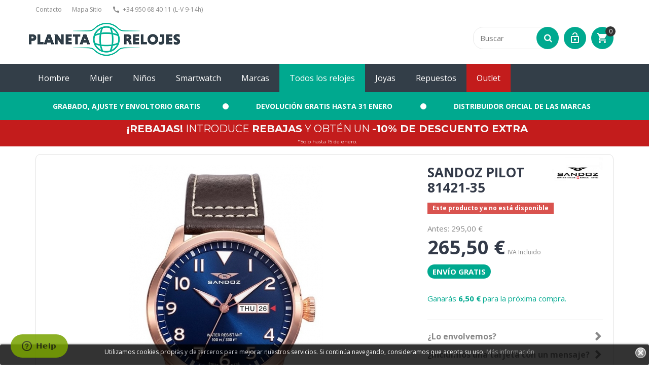

--- FILE ---
content_type: text/html; charset=utf-8
request_url: https://www.planetarelojes.com/busca-tu-reloj/sandoz-pilot-81421-35
body_size: 36002
content:
   <!DOCTYPE HTML>
<!--[if lt IE 7]> <html class="no-js lt-ie9 lt-ie8 lt-ie7" lang="es-es"><![endif]-->
<!--[if IE 7]><html class="no-js lt-ie9 lt-ie8 ie7" lang="es-es"><![endif]-->
<!--[if IE 8]><html class="no-js lt-ie9 ie8" lang="es-es"><![endif]-->
<!--[if gt IE 8]> <html class="no-js ie9" lang="es-es"><![endif]-->
<html lang="es-es">
	<head>
		<meta charset="utf-8" />
		<title>SANDOZ PILOT 81421-35 - PlanetaRelojes.com</title>
		<meta name="title" content="SANDOZ PILOT 81421-35 - PlanetaRelojes.com" />
		<meta name="description" content="Reloj Sandoz Pilot 81421-35 analógico para hombre con movimiento de cuarzo, correa de piel y resistencia al agua de 100 metros." />
		<meta name="generator" content="PrestaShop" />
		<meta name="viewport" content="width=device-width, minimum-scale=0.25, maximum-scale=1.0, initial-scale=1.0" /> 
		<meta name="apple-mobile-web-app-capable" content="yes" /> 
		<link rel="icon" type="image/vnd.microsoft.icon" href="/img/favicon.ico?1754043625" />
		<link rel="shortcut icon" type="image/x-icon" href="/img/favicon.ico?1754043625" />
			<link rel="stylesheet" href="/themes/theme1178/css/global.css" media="all" />
			<link rel="stylesheet" href="/themes/theme1178/css/autoload/highdpi.css" media="all" />
			<link rel="stylesheet" href="/themes/theme1178/css/autoload/magnific-popup.css" media="all" />
			<link rel="stylesheet" href="/themes/theme1178/css/autoload/responsive-tables.css" media="all" />
			<link rel="stylesheet" href="/themes/theme1178/css/autoload/style-base-012026.css" media="all" />
			<link rel="stylesheet" href="/themes/theme1178/css/autoload/uniform.default.css" media="all" />
			<link rel="stylesheet" href="/themes/theme1178/css/autoload/waves.css" media="all" />
			<link rel="stylesheet" href="/themes/theme1178/css/product.css" media="all" />
			<link rel="stylesheet" href="/themes/theme1178/css/print.css" media="print" />
			<link rel="stylesheet" href="/js/jquery/plugins/fancybox/jquery.fancybox.css" media="all" />
			<link rel="stylesheet" href="/js/jquery/plugins/bxslider/jquery.bxslider.css" media="all" />
			<link rel="stylesheet" href="/themes/theme1178/css/modules/blockcart/blockcart.css" media="all" />
			<link rel="stylesheet" href="/themes/theme1178/css/modules/blockcurrencies/blockcurrencies.css" media="all" />
			<link rel="stylesheet" href="/themes/theme1178/css/modules/blockcontact/blockcontact.css" media="all" />
			<link rel="stylesheet" href="/themes/theme1178/css/modules/blocksearch/blocksearch.css" media="all" />
			<link rel="stylesheet" href="/js/jquery/plugins/autocomplete/jquery.autocomplete.css" media="all" />
			<link rel="stylesheet" href="/themes/theme1178/css/modules/blockwishlist/blockwishlist.css" media="all" />
			<link rel="stylesheet" href="/modules/sendtoafriend/sendtoafriend.css" media="all" />
			<link rel="stylesheet" href="/themes/theme1178/css/modules/smartblogtag/css/smartblogtags.css" media="all" />
			<link rel="stylesheet" href="/modules/tmlistingimages/css/front.css" media="all" />
			<link rel="stylesheet" href="/themes/theme1178/css/modules/tmheaderaccount/css/front.css" media="all" />
			<link rel="stylesheet" href="/themes/theme1178/css/modules/tmproductlistgallery/css/front.css" media="all" />
			<link rel="stylesheet" href="/modules/tmsocialfeeds/css/hook.css" media="all" />
			<link rel="stylesheet" href="/modules/allinone_rewards/css/allinone_rewards.css" media="all" />
			<link rel="stylesheet" href="/modules/tagsicons/views/css/icontags.css" media="all" />
			<link rel="stylesheet" href="/modules/productextratabs/views/css/lib/font-awesome/font-awesome.css" media="all" />
			<link rel="stylesheet" href="/modules/productextratabs/views/css/lib/bootstrap/pts/pts-bootstrap.css" media="all" />
			<link rel="stylesheet" href="/modules/productextratabs/views/css/front/productextratabs.css" media="all" />
			<link rel="stylesheet" href="/modules/tmproductvideos/views/css/tmproductvideos.css" media="all" />
			<link rel="stylesheet" href="/themes/theme1178/css/modules/themeconfigurator/css/hooks.css" media="all" />
			<link rel="stylesheet" href="/modules/pm_advancedtopmenu/css/pm_advancedtopmenu_base.css" media="all" />
			<link rel="stylesheet" href="/modules/pm_advancedtopmenu/css/pm_advancedtopmenu_product.css" media="all" />
			<link rel="stylesheet" href="/modules/pm_advancedtopmenu/css/pm_advancedtopmenu_global-1.css" media="all" />
			<link rel="stylesheet" href="/modules/pm_advancedtopmenu/css/pm_advancedtopmenu_advanced-1.css" media="all" />
			<link rel="stylesheet" href="/modules/pm_advancedtopmenu/css/pm_advancedtopmenu-1.css" media="all" />
			<link rel="stylesheet" href="/themes/theme1178/css/modules/blockpermanentlinks/blockpermanentlinks.css" media="all" />
			<link rel="stylesheet" href="/modules/ndk_advanced_custom_fields/views/css/ndkacf.css" media="all" />
			<link rel="stylesheet" href="/modules/ndk_advanced_custom_fields/views/css/fontselector.css" media="all" />
			<link rel="stylesheet" href="/modules/ndk_advanced_custom_fields/views/css/loader.css" media="all" />
			<link rel="stylesheet" href="/modules/ndk_advanced_custom_fields/views/css/ndkdesigner.css" media="all" />
			<link rel="stylesheet" href="/js/jquery/ui/themes/base/jquery.ui.core.css" media="all" />
			<link rel="stylesheet" href="/js/jquery/ui/themes/base/jquery.ui.datepicker.css" media="all" />
			<link rel="stylesheet" href="/js/jquery/ui/themes/base/jquery.ui.theme.css" media="all" />
			<link rel="stylesheet" href="/js/jquery/ui/themes/base/jquery.ui.resizable.css" media="all" />
			<link rel="stylesheet" href="/themes/theme1178/css/modules/mailalerts/mailalerts.css" media="all" />
			<link rel="stylesheet" href="/modules/codfee/views/css/codfee_1.6.css" media="all" />
			<link rel="stylesheet" href="/modules/redsys/views/css/redsys.css" media="all" />
			<link rel="stylesheet" href="/modules/facebookpsconnect/views/css/hook.css" media="all" />
			<link rel="stylesheet" href="/modules/facebookpsconnect/views/css/bootstrap-social.css" media="all" />
			<link rel="stylesheet" href="/modules/facebookpsconnect/views/css/font-awesome.css" media="all" />
			<link rel="stylesheet" href="/modules/facebookpsconnect/views/css/connectors.css" media="all" />
			<link rel="stylesheet" href="https://live.sequracdn.com/assets/css/prestashop_rebranded_16.css" media="all" />
			<link rel="stylesheet" href="/modules/sequrapayment/css/custom.css" media="all" />
			<link rel="stylesheet" href="/modules/sequrapayment/css/banner.css" media="all" />
			<link rel="stylesheet" href="/themes/theme1178/css/scenes.css" media="all" />
			<link rel="stylesheet" href="/themes/theme1178/css/category.css" media="all" />
			<link rel="stylesheet" href="/themes/theme1178/css/product_list.css" media="all" />
			<link rel="stylesheet" href="/js/jquery/ui/themes/base/jquery.ui.slider.css" media="all" />
			<link rel="stylesheet" href="/modules/pm_advancedsearch4/views/css/pm_advancedsearch4.css" media="all" />
			<link rel="stylesheet" href="/modules/pm_advancedsearch4/views/css/pm_advancedsearch4_dynamic.css" media="all" />
			<link rel="stylesheet" href="/modules/pm_advancedsearch4/views/css/chosen/chosen.min.css" media="all" />
		<script type="text/javascript">
var ASPath = '/modules/pm_advancedsearch4/';
var ASSearchUrl = 'https://www.planetarelojes.com/module/pm_advancedsearch4/advancedsearch4';
var CUSTOMIZE_TEXTFIELD = 1;
var FancyboxI18nClose = 'Cerrar';
var FancyboxI18nNext = 'Siguiente';
var FancyboxI18nPrev = 'Previo';
var PS_CATALOG_MODE = false;
var added_to_wishlist = 'Añadido a su lista de deseos.';
var ajax_allowed = true;
var ajaxsearch = true;
var allText = 'All';
var allowBuyWhenOutOfStock = false;
var applyText = 'Apply';
var as4_orderBySalesAsc = 'Ventas: primero las menores';
var as4_orderBySalesDesc = 'Ventas: primero las mayores';
var attribute_anchor_separator = '-';
var attributesCombinations = [];
var availableLaterValue = '';
var availableNowValue = '';
var baseDir = 'https://www.planetarelojes.com/';
var baseUri = 'https://www.planetarelojes.com/';
var baseUrl = 'https://www.planetarelojes.com/';
var blocksearch_type = 'top';
var contentOnly = false;
var currencyBlank = 1;
var currencyFormat = 2;
var currencyRate = 1;
var currencySign = '€';
var currentDate = '2026-01-20 22:16:02';
var cusText = 'Customization';
var customerGroupWithoutTax = false;
var customizationFields = [{"id_customization_field":"90124","type":"1","required":"0","name":"Details","id_lang":"1"},{"id_customization_field":"90125","type":"1","required":"0","name":"Customization total price","id_lang":"1"},{"id_customization_field":"90126","type":"1","required":"0","name":"Customization reference","id_lang":"1"}];
var customizationIdMessage = 'Personalización n°';
var default_eco_tax = 0;
var delete_txt = 'Eliminar';
var displayList = false;
var displayPrice = 0;
var doesntExist = 'El producto no existe en este modelo. Por favor, elija otro.';
var doesntExistNoMore = 'Este producto ya no está disponible';
var doesntExistNoMoreBut = 'con éstas características, pero está disponible con otras opciones';
var ecotaxTax_rate = 0;
var fieldRequired = 'Por favor rellene todos los campos requeridos antes de guardar la personalización.';
var filterText = 'Filter';
var freeProductTranslation = '¡Gratis!';
var freeShippingTranslation = 'Envío gratuito!';
var generated_date = 1768943762;
var group_reduction = 0;
var hasDeliveryAddress = false;
var idDefaultImage = 68442;
var id_lang = 1;
var id_product = 38197;
var img_dir = 'https://www.planetarelojes.com/themes/theme1178/img/';
var img_prod_dir = 'https://www.planetarelojes.com/img/p/';
var img_ps_dir = 'https://www.planetarelojes.com/img/';
var instantsearch = false;
var isFields = '1';
var isGuest = 0;
var isLogged = 0;
var isMobile = false;
var jqZoomEnabled = false;
var loggin_required = 'Debe identificarse para administrar su lista de deseos.';
var makeItFloat = '0';
var maxQuantityToAllowDisplayOfLastQuantityMessage = 3;
var minimalQuantity = 0;
var mywishlist_url = 'https://www.planetarelojes.com/module/blockwishlist/mywishlist';
var noTaxForThisProduct = false;
var oosHookJsCodeFunctions = [];
var page_name = 'product';
var placeholder_blocknewsletter = 'Introduce tu email';
var priceDisplayMethod = 0;
var priceDisplayPrecision = 2;
var productAvailableForOrder = false;
var productBasePriceTaxExcl = 243.801653;
var productBasePriceTaxExcluded = 243.801653;
var productColumns = '1';
var productHasAttributes = false;
var productPrice = 265.5;
var productPriceTaxExcluded = 243.801653;
var productPriceWithoutReduction = 295;
var productReference = '81421-35';
var productShowPrice = true;
var productUnitPriceRatio = 0;
var product_fileButtonHtml = 'Seleccione un archivo';
var product_fileDefaultHtml = 'Fichero no seleccionado';
var product_specific_price = {"id_specific_price":"6879428","id_specific_price_rule":"0","id_cart":"0","id_product":"38197","id_shop":"1","id_shop_group":"0","id_currency":"0","id_country":"0","id_group":"0","id_customer":"0","id_product_attribute":"0","price":"-1.000000","from_quantity":"1","reduction":"0.100000","reduction_tax":"1","reduction_type":"percentage","from":"1971-01-01 00:00:00","to":"2099-01-01 00:00:00","score":"48"};
var quantitiesDisplayAllowed = false;
var quantityAvailable = 0;
var quickView = false;
var reduction_percent = 10;
var reduction_price = 0;
var removingLinkText = 'eliminar este producto de mi carrito';
var roundMode = 2;
var savedtext = 'Saved';
var search_url = 'https://www.planetarelojes.com/buscar';
var specific_currency = false;
var specific_price = -1;
var static_token = 'ea72935f3fd8ed8b4f4ec3c3215e3974';
var stock_management = 1;
var taxRate = 21;
var templateType = '0';
var textMaxQuantity = 'with theses options you can order a max quantity of';
var toBeDetermined = 'A determinar';
var token = 'ea72935f3fd8ed8b4f4ec3c3215e3974';
var uploading_in_progress = 'En curso, espere un momento por favor ...';
var usingSecureMode = true;
var wishlistProductsIds = false;
</script>

		 
		<script  type="text/javascript" src="/js/jquery/jquery-1.11.0.min.js"></script>
		 
		<script  type="text/javascript" src="/js/jquery/jquery-migrate-1.2.1.min.js"></script>
		 
		<script  type="text/javascript" src="/js/jquery/plugins/jquery.easing.js"></script>
		 
		<script defer type="text/javascript" src="/js/tools.js"></script>
		 
		<script defer type="text/javascript" src="/themes/theme1178/js/global.js"></script>
		 
		<script defer type="text/javascript" src="/themes/theme1178/js/autoload/10-bootstrap.min.js"></script>
		 
		<script defer type="text/javascript" src="/themes/theme1178/js/autoload/14-device.min.js"></script>
		 
		<script  type="text/javascript" src="/themes/theme1178/js/autoload/15-jquery.total-storage.min.js"></script>
		 
		<script  type="text/javascript" src="/themes/theme1178/js/autoload/15-jquery.uniform-modified-pts.js"></script>
		 
		<script  type="text/javascript" src="/themes/theme1178/js/autoload/16-jquery.scrollmagic.min.js"></script>
		 
		<script  type="text/javascript" src="/themes/theme1178/js/autoload/17-jquery.scrollmagic.debug.js"></script>
		 
		<script defer type="text/javascript" src="/themes/theme1178/js/autoload/18-TimelineMax.min.js"></script>
		 
		<script defer type="text/javascript" src="/themes/theme1178/js/autoload/19-TweenMax.min.js"></script>
		 
		<script defer type="text/javascript" src="/themes/theme1178/js/autoload/20-waves.js"></script>
		 
		<script  type="text/javascript" src="/themes/theme1178/js/autoload/jquery.magnific-popup.min.js"></script>
		 
		<script  type="text/javascript" src="/js/jquery/plugins/fancybox/jquery.fancybox.js"></script>
		 
		<script  type="text/javascript" src="/js/jquery/plugins/jquery.idTabs.js"></script>
		 
		<script  type="text/javascript" src="/js/jquery/plugins/jquery.scrollTo.js"></script>
		 
		<script  type="text/javascript" src="/js/jquery/plugins/jquery.serialScroll.js"></script>
		 
		<script  type="text/javascript" src="/js/jquery/plugins/bxslider/jquery.bxslider.js"></script>
		 
		<script defer type="text/javascript" src="/themes/theme1178/js/product.js"></script>
		 
		<script defer type="text/javascript" src="/themes/theme1178/js/modules/blockcart/ajax-cart.js"></script>
		 
		<script  type="text/javascript" src="/js/jquery/plugins/autocomplete/jquery.autocomplete.js"></script>
		 
		<script defer type="text/javascript" src="/themes/theme1178/js/modules/blocksearch/blocksearch.js"></script>
		 
		<script defer type="text/javascript" src="/themes/theme1178/js/modules/blockwishlist/js/ajax-wishlist.js"></script>
		 
		<script defer type="text/javascript" src="/themes/theme1178/js/modules/sendtoafriend/sendtoafriend.js"></script>
		 
		<script defer type="text/javascript" src="/modules/tmlistingimages/js/front.js"></script>
		 
		<script defer type="text/javascript" src="/js/validate.js"></script>
		 
		<script defer type="text/javascript" src="/themes/theme1178/js/modules/tmheaderaccount/js/front.js"></script>
		 
		<script defer type="text/javascript" src="/modules/tmproductlistgallery/js/front.js"></script>
		 
		<script defer type="text/javascript" src="/modules/tmsocialfeeds/js/tmsocialfeeds.js"></script>
		 
		<script defer type="text/javascript" src="/modules/productextratabs/views/js/hook/hook-product-footer.js"></script>
		 
		<script defer type="text/javascript" src="/modules/productextratabs/views/js/hook/override.js"></script>
		 
		<script defer type="text/javascript" src="/modules/productextratabs/views/js/lib/pts/tools.js"></script>
		 
		<script  type="text/javascript" src="/modules/pm_advancedtopmenu/js/pm_advancedtopmenu.js"></script>
		 
		<script defer type="text/javascript" src="/modules/ndk_advanced_custom_fields/views/js/ndkacf.js"></script>
		 
		<script defer type="text/javascript" src="/modules/ndk_advanced_custom_fields/views/js/ndkdesigner.js"></script>
		 
		<script  type="text/javascript" src="/js/jquery/ui/jquery.ui.core.min.js"></script>
		 
		<script  type="text/javascript" src="/js/jquery/ui/jquery.ui.widget.min.js"></script>
		 
		<script  type="text/javascript" src="/js/jquery/ui/jquery.ui.mouse.min.js"></script>
		 
		<script  type="text/javascript" src="/js/jquery/ui/jquery.ui.draggable.min.js"></script>
		 
		<script  type="text/javascript" src="/js/jquery/ui/jquery.ui.datepicker.min.js"></script>
		 
		<script  type="text/javascript" src="/js/jquery/ui/i18n/jquery.ui.datepicker-es.js"></script>
		 
		<script  type="text/javascript" src="/js/jquery/ui/jquery.ui.resizable.min.js"></script>
		 
		<script  type="text/javascript" src="/js/jquery/plugins/jquery.colorpicker.js"></script>
		 
		<script defer type="text/javascript" src="/modules/ndk_advanced_custom_fields/views/js/html2canvas.ndk.js"></script>
		 
		<script defer type="text/javascript" src="/modules/ndk_advanced_custom_fields/views/js/html2canvas.svg.min.js"></script>
		 
		<script  type="text/javascript" src="/modules/ndk_advanced_custom_fields/views/js/jquery.fontselector.js"></script>
		 
		<script  type="text/javascript" src="/modules/ndk_advanced_custom_fields/views/js/jquery.simulate.js"></script>
		 
		<script  type="text/javascript" src="/modules/ndk_advanced_custom_fields/views/js/jquery.ui.touch-punch.min.js"></script>
		 
		<script  type="text/javascript" src="/modules/ndk_advanced_custom_fields/views/js/jquery.ui.rotatable.min.js"></script>
		 
		<script  type="text/javascript" src="/modules/ndk_advanced_custom_fields/views/js/jquery.lettering.js"></script>
		 
		<script defer type="text/javascript" src="/modules/ndk_advanced_custom_fields/views/js/circletype.min.js"></script>
		 
		<script  type="text/javascript" src="/modules/ndk_advanced_custom_fields/views/js/jquery.maxlength.js"></script>
		 
		<script defer type="text/javascript" src="/modules/ndk_advanced_custom_fields/views/js/ndkloader.min.js"></script>
		 
		<script  type="text/javascript" src="/js/jquery/plugins/jquery.tagify.js"></script>
		 
		<script defer type="text/javascript" src="/themes/theme1178/js/modules/mailalerts/mailalerts.js"></script>
		 
		<script  type="text/javascript" src="/modules/facebookpsconnect/views/js/module.js"></script>
		 
		<script defer type="text/javascript" src="/modules/abandonedcart/views/js/popup_front.js"></script>
		 
		<script defer type="text/javascript" src="/modules/abandonedcart/views/js/abandonedcart_front.js"></script>
		 
		<script  type="text/javascript" src="/modules/rcpganalytics/views/js/rcAnalyticsLib.js"></script>
		 
		<script defer type="text/javascript" src="/modules/sequrapayment/js/sequrapaymentpscheckout.js"></script>
		 
		<script  type="text/javascript" src="/js/jquery/ui/jquery.ui.slider.min.js"></script>
		 
		<script  type="text/javascript" src="/modules/pm_advancedsearch4/views/js/chosen/chosen.jquery.min.js"></script>
		 
		<script  type="text/javascript" src="/modules/pm_advancedsearch4/views/js/jquery.ui.touch-punch.min.js"></script>
		 
		<script  type="text/javascript" src="/modules/pm_advancedsearch4/views/js/jquery.actual.min.js"></script>
		 
		<script  type="text/javascript" src="/modules/pm_advancedsearch4/views/js/jquery.form.js"></script>
		 
		<script  type="text/javascript" src="/modules/pm_advancedsearch4/views/js/as4_plugin.js"></script>
		 
		<script  type="text/javascript" src="/modules/pm_advancedsearch4/views/js/pm_advancedsearch.js"></script>
		 
		<script defer type="text/javascript" src="/modules/warehousesprocesstime/views/js/productProcessTime.js"></script>
		 
		<script  type="text/javascript" src="/modules/warehousesprocesstime/views/js/jquery.countdown.js"></script>
		 
		<script defer type="text/javascript" src="/modules/warehousesprocesstime/views/js/calculateTime.js"></script>
		 
		<script defer type="text/javascript" src="/modules/allinone_rewards/js/loyalty.js"></script>
			<!--[hook displayHeader] 208-->

<!-- Magic 360 Prestashop module version v5.7.18 [v1.6.22:v4.6.4] -->
<script type="text/javascript">window["mgctlbx$Pltm"] = "Prestashop";</script>
<link type="text/css" href="/modules/magic360/views/css/magic360.css" rel="stylesheet" media="screen" />
<link type="text/css" href="/modules/magic360/views/css/magic360.module.css" rel="stylesheet" media="screen" />
<script type="text/javascript" src="/modules/magic360/views/js/magic360.js"></script>
<script type="text/javascript">
	Magic360Options = {
		'rows':1,
		'columns':36,
		'magnify':true,
		'magnifier-width':'80%',
		'magnifier-shape':'inner',
		'fullscreen':true,
		'spin':'drag',
		'autospin-direction':'clockwise',
		'sensitivityX':50,
		'sensitivityY':50,
		'mousewheel-step':1,
		'autospin-speed':3600,
		'smoothing':true,
		'autospin':'once',
		'autospin-start':'load,hover',
		'autospin-stop':'click',
		'initialize-on':'load',
		'start-column':1,
		'start-row':0,
		'loop-column':true,
		'loop-row':false,
		'reverse-column':false,
		'reverse-row':false,
		'column-increment':1,
		'row-increment':1,
		'hint':true
	}
</script>
<script type="text/javascript">
	Magic360Lang = {
		'loading-text':'Loading...',
		'fullscreen-loading-text':'Loading large spin...',
		'hint-text':'Drag to spin',
		'mobile-hint-text':'Swipe to spin'
	}
</script>
<script type="text/javascript" src="/modules/magic360/views/js/common.js"></script>
<script type="text/javascript">


</script><!-- Magic Zoom Plus Prestashop module version v5.7.18 [v1.6.22:v5.1.12] -->
<script type="text/javascript">window["mgctlbx$Pltm"] = "Prestashop";</script>
<link type="text/css" href="/modules/magiczoomplus/views/css/magiczoomplus.css" rel="stylesheet" media="screen" />
<link type="text/css" href="/modules/magiczoomplus/views/css/magiczoomplus.module.css" rel="stylesheet" media="screen" />
<script type="text/javascript" src="/modules/magiczoomplus/views/js/magiczoomplus.js"></script>
<script type="text/javascript" src="/modules/magiczoomplus/views/js/magictoolbox.utils.js"></script>
<script type="text/javascript">
	var mzOptions = {
		'zoomWidth':'auto',
		'zoomHeight':'auto',
		'zoomPosition':'bottom',
		'zoomDistance':15,
		'selectorTrigger':'click',
		'transitionEffect':true,
		'lazyZoom':false,
		'rightClick':true,
		'zoomMode':'magnifier',
		'zoomOn':'hover',
		'upscale':true,
		'smoothing':true,
		'variableZoom':false,
		'zoomCaption':'off',
		'expand':'window',
		'expandZoomMode':'zoom',
		'expandZoomOn':'click',
		'expandCaption':true,
		'closeOnClickOutside':true,
		'cssClass':'',
		'hint':'once',
		'textHoverZoomHint':'Hover to zoom',
		'textClickZoomHint':'Click to zoom',
		'textExpandHint':'Click to expand',
		'textBtnClose':'Close',
		'textBtnNext':'Next',
		'textBtnPrev':'Previous'
	}
</script>
<script type="text/javascript">
	var mzMobileOptions = {
		'zoomMode':'off',
		'textHoverZoomHint':'Touch to zoom',
		'textClickZoomHint':'Double tap to zoom',
		'textExpandHint':'Tap to expand'
	}
</script>
<script type="text/javascript" src="/modules/magiczoomplus/views/js/common.js"></script>
<script type="text/javascript">
    var isPrestaShop15x = true;
    var isPrestaShop1541 = true;
    var isPrestaShop156x = true;
    var isPrestaShop16x = true;
    var mEvent = 'click';
    var originalLayout = false;
    var useMagicScroll = false;
    var scrollItems = 3;
    var isProductMagicZoomReady = false;
    mzOptions['onZoomReady'] = function(id) {
        //console.log('MagicZoomPlus onZoomReady: ', id);
        if (id == 'MagicZoomPlusImageMainImage') {
            isProductMagicZoomReady = true;
        }
    }
    /*
    mzOptions['onUpdate'] = function(id, oldA, newA) {
        //console.log('MagicZoomPlus onUpdate: ', id);
        if (id == 'MagicZoomPlusImageMainImage') {
            isProductMagicZoomReady = true;
        }
    }
    */


</script>
<script type="text/javascript" src="/modules/magiczoomplus/views/js/product.js"></script>
<!--[hook displayHeader] 208--><!--[hook displayHeader] 5--><!--[hook displayHeader] 5--><!--[hook displayHeader] 8--><!--[hook displayHeader] 8--><!--[hook displayHeader] 14--><!--[hook displayHeader] 14--><!--[hook displayHeader] 15--><!--[hook displayHeader] 15--><!--[hook displayHeader] 16--><!--[hook displayHeader] 16--><!--[hook displayHeader] 17--><!--[hook displayHeader] 17--><!--[hook displayHeader] 18--><!--[hook displayHeader] 18--><!--[hook displayHeader] 21--><!--[hook displayHeader] 21--><!--[hook displayHeader] 22--><!--[hook displayHeader] 22--><!--[hook displayHeader] 65--><!--[hook displayHeader] 65--><!--[hook displayHeader] 67--><!--[hook displayHeader] 67--><!--[hook displayHeader] 94--><!--[hook displayHeader] 94--><!--[hook displayHeader] 97--><!--[hook displayHeader] 97--><!--[hook displayHeader] 98--><!--[hook displayHeader] 98--><!--[hook displayHeader] 101--><!--[hook displayHeader] 101--><!--[hook displayHeader] 102--><!--[hook displayHeader] 102--><!--[hook displayHeader] 135--><!--[hook displayHeader] 135--><!--[hook displayHeader] 207--><!--[hook displayHeader] 207--><!--[hook displayHeader] 221--><!--[hook displayHeader] 221--><!--[hook displayHeader] 226-->

	<style>
		.lgcookieslaw_banner {
			display: table;
			width:100%;
			position:fixed;
			left:0;
			repeat-x scroll left top;
			background: #000000;
			border-color: #000000;
			border-left: 1px solid #000000;
			border-radius: 3px 3px 3px 3px;
			border-right: 1px solid #000000;
			color: #FFFFFF !important;
			z-index: 99999;
			border-style: solid;
			border-width: 1px;
			margin: 0;
			outline: medium none;
			text-align: center;
            vertical-align: middle;
			text-shadow: 0 0 0 0;
			-webkit-box-shadow: 0px 1px 5px 0px #000000;
			-moz-box-shadow:    0px 1px 5px 0px #000000;
			box-shadow:         0px 1px 5px 0px #000000;
			
				bottom:0;;
				opacity:0.8;
			
		}

		.lgcookieslaw_banner > form
		{
			position:relative;
		}

		.lgcookieslaw_banner > form input.lgcookieslaw_btn
		{
			border-color: #ffffff !important;
			background: #ffffff !important;
			color: #FFFFFF;
			text-align: center;
			margin: 0px 0px 8px 0px;
			padding: 5px 7px;
			display: inline-block;
			border: 0;
			font-weight: bold;
            height: 26px;
            width: auto;
		}

		.lgcookieslaw_banner > form input:hover.lgcookieslaw_btn
		{
			moz-opacity:0.85;
			opacity: 0.85;
			filter: alpha(opacity=85);
		}

		.lgcookieslaw_banner > form a.lgcookieslaw_btn
		{
			border-color: #5BC0DE;
			background: #5BC0DE;
			color: #FFFFFF;
			margin: 0px 0px 8px 0px;
			text-align: center;
			padding: 5px 7px;
			display: inline-block;
			border: 0;
			font-weight: bold;
            height: 26px;
            width: auto;
		}

        @media (max-width: 768px) {
            .lgcookieslaw_banner > form input.lgcookieslaw_btn,
            .lgcookieslaw_banner > form a.lgcookieslaw_btn { 
                height: auto;
            }
        }

		.lgcookieslaw_banner > form a:hover.lgcookieslaw_btn
		{
			moz-opacity:0.85;
			opacity: 0.85;
			filter: alpha(opacity=85);
		}

		.lgcookieslaw_close_banner_btn
		{
			cursor:pointer;
			width:21px;
			height:21px;
			max-width:21px;
		}

	</style>
	<script type="text/javascript">
		function closeinfo()
		{
			$('.lgcookieslaw_banner').hide();
		}
	</script>
<!--[hook displayHeader] 226--><!--[hook displayHeader] 227--><!--[hook displayHeader] 227--><!--[hook displayHeader] 228--><!--[hook displayHeader] 228--><!--[hook displayHeader] 256--><!--[hook displayHeader] 256--><!--[hook displayHeader] 262--><!--[hook displayHeader] 262--><!--[hook displayHeader] 263-->	<!--[if lt IE 8]>
	<script type="text/javascript" src="https://www.planetarelojes.com/modules/pm_advancedtopmenu/js/pm_advancedtopmenuiefix.js"></script>
	<![endif]-->
<!-- /MODULE PM_AdvancedTopMenu || Presta-Module.com --><!--[hook displayHeader] 263--><!--[hook displayHeader] 104--><!--[hook displayHeader] 104--><!--[hook displayHeader] 265--><!--[hook displayHeader] 265--><!--[hook displayHeader] 266--><!--[hook displayHeader] 266--><!--[hook displayHeader] 267--><!--[hook displayHeader] 267--><!--[hook displayHeader] 269--><!--[hook displayHeader] 269--><!--[hook displayHeader] 272--><!--[hook displayHeader] 272--><!--[hook displayHeader] 276--><!--[hook displayHeader] 276--><!--[hook displayHeader] 281--><!--[hook displayHeader] 281--><!--[hook displayHeader] 282--><!--[hook displayHeader] 282--><!--[hook displayHeader] 300--><link rel="canonical" href="https://www.planetarelojes.com/busca-tu-reloj/sandoz-pilot-81421-35" /><link rel="alternate" hreflang="x-default" href="https://www.planetarelojes.com/busca-tu-reloj/sandoz-pilot-81421-35" /><!--[hook displayHeader] 300--><!--[hook displayHeader] 255--><!--[hook displayHeader] 255--><!--[hook displayHeader] 268--><!--[hook displayHeader] 268--><!--[hook displayHeader] 312--><script type="text/javascript">
						var checkCaptchaUrl ="/modules/eicaptcha/eicaptcha-ajax.php";
						var RecaptachKey = "6Leb9WcUAAAAAEWuuwJNQviryjHo7fzM5XUq89PQ";
						var RecaptchaTheme = "light";
					</script>
					<script src="https://www.google.com/recaptcha/api.js?onload=onloadCallback&render=explicit&hl=es" async defer></script>
					<script type="text/javascript" src="/modules/eicaptcha//views/js/eicaptcha-modules.js"></script><!--[hook displayHeader] 312--><!--[hook displayHeader] 315--><!--[hook displayHeader] 315--><!--[hook displayHeader] 316--><!--[hook displayHeader] 316--><!--[hook displayHeader] 326-->


<script type="text/javascript">
	// instantiate object
	var fbpsc = fbpsc || new FpcModule('fbpsc');

	// get errors translation
		fbpsc.msgs = {"id":"You have not filled out the application ID","secret":"You have not filled out the application Secret","htmlElement":"You have not filled out the html element","positionName":"You have not filled out the name field","padding":"You have not filled out the padding element or this isn't an INTEGER","margin":"You have not filled out the margin element or this isn't an INTEGER","callback":"You have not filled out the application callback","scope":"You have not filled out the scope of App permissions","developerKey":"You have not filled out the developer Key","socialEmail":"You have not filled out your e-mail","delete":"Eliminar","prefixCode":"You have to set the prefix code","voucherAmount":"You have to set the voucher amount","voucherPercent":"You have to set the voucher percent","apiType":"You have to select a connection method","defaultText":"You have to fill out the default text"};
	
	
	// set URL of admin img
	fbpsc.sImgUrl = '/modules/facebookpsconnect/views/img/';

	// set URL of admin img
	fbpsc.sAdminImgUrl = '/img/admin/';

	// set URL of module's web service
		fbpsc.sWebService = '/modules/facebookpsconnect/ws-facebookpsconnect.php';
	

</script>
<!--[hook displayHeader] 326--><!--[hook displayHeader] 330--><!--[hook displayHeader] 330--><!--[hook displayHeader] 335--><style>
    .kboverlaygg {
        width: 100%;
        height: 100%;
        position: fixed;
        background: rgba(0,0,0,0.5);
        z-index: 9;
    }
</style>

<script type="text/javascript">
    var abd_ajax_url = '/index.php?fc=module&module=abandonedcart&controller=cron';
</script>
<!--[hook displayHeader] 335--><!--[hook displayHeader] 336-->            <script type="text/javascript" data-keepinline>
            // Google Analytics Features
            var guaTrackingFeatures = {"sendLimit":25,"anonymizeIp":0,"enhancedLink":1,"userIdFeature":1,"remarketing":1,"prodIdIndex":1,"pageTypeIndex":2,"totalValueIndex":3,"merchantPrefix":"PLAES","merchantSuffix":"","merchantVariant":null,"crossDomainList":false,"eventValues":{"scrollTracking":0,"productClick":0,"addToCart":0,"removeFromCart":0,"checkoutOption":0},"cartAjax":1,"userId":null,"token":"403bcfc7e97671b5c30e71b39d6a9fd2","debug":0,"orderLog":1};
            var currencyIso = 'EUR';
            var allowLinker = false;

            if (typeof guaTrackingFeatures === 'object') {
                
                (function(i,s,o,g,r,a,m){i['GoogleAnalyticsObject']=r;i[r]=i[r]||function(){
                        (i[r].q=i[r].q||[]).push(arguments)},i[r].l=1*new Date();a=s.createElement(o),
                    m=s.getElementsByTagName(o)[0];a.async=1;a.src=g;m.parentNode.insertBefore(a,m)
                })(window,document,'script','https://www.google-analytics.com/analytics.js','ga');
                

                if (guaTrackingFeatures.crossDomainList) {
                    allowLinker = true;
                }

                ga('create', 'UA-44213905-2', 'auto', {'allowLinker': allowLinker});

                // Initialize Enhanced Ecommerce
                ga('require', 'ec');
                // Set currency to GA
                ga('set', 'currencyCode', currencyIso);

                if (guaTrackingFeatures.remarketing) {
                    // Enables the Display Features Tracking
                    ga('require', 'displayfeatures');
                }

                if (guaTrackingFeatures.enhancedLink) {
                    // Enables the Enhanced Linking Tracking
                    ga('require', 'linkid');
                }

                if (guaTrackingFeatures.crossDomainList) {
                    ga('require', 'linker');
                    ga('linker:autoLink', guaTrackingFeatures.crossDomainList);
                }

                if (guaTrackingFeatures.anonymizeIp) {
                    ga('set', 'anonymizeIp', true);
                }

                if (guaTrackingFeatures.userIdFeature && guaTrackingFeatures.userId) {
                    // User-ID Tracking Feature.
                    ga('set', 'userId', guaTrackingFeatures.userId);
                }
            }
        </script>
        <!--[hook displayHeader] 336--><!--[hook displayHeader] 337--><!--[hook displayHeader] 337--><!--[hook displayHeader] 338--><script>
var sequraProducts = [];
sequraProducts.push("pp3");
var sequraConfigParams = {
    merchant: "planetarelojes",
    assetKey: "947moIZEEx",
    products: sequraProducts,
    scriptUri: "https://live.sequracdn.com/assets/sequra-checkout.min.js",
    decimalSeparator: ',',
    thousandSeparator: ' ',
    light: 'true',
    locale: 'es',
    currency: 'EUR'
};



(function (i, s, o, g, r, a, m) {i['SequraConfiguration'] = g;i['SequraOnLoad'] = [];i[r] = {};i[r][a] = function (callback) {i['SequraOnLoad'].push(callback);};(a = s.createElement(o)), (m = s.getElementsByTagName(o)[0]);a.async = 1;a.src = g.scriptUri;m.parentNode.insertBefore(a, m);})(window, document, 'script', sequraConfigParams, 'Sequra', 'onLoad');

//Helper
var SequraHelper = {
  presets: {
      L:         '{"alignment":"left"}',
      R:         '{"alignment":"right"}',
      legacy:    '{"type":"legacy"}',
      legacyL:  '{"type":"legacy","alignment":"left"}',
      legacyR:  '{"type":"legacy","alignment":"right"}',
      minimal:   '{"type":"text","branding":"none","size":"S","starting-text":"as-low-as"}',
      minimalL: '{"type":"text","branding":"none","size":"S","starting-text":"as-low-as","alignment":"left"}',
      minimalR: '{"type":"text","branding":"none","size":"S","starting-text":"as-low-as","alignment":"right"}'
  },
  drawnWidgets: [],
  getText: function (selector) {
      return  selector && document.querySelector(selector)?document.querySelector(selector).innerText:"0";
  },
  nodeToCents: function (node) {
      return SequraHelper.textToCents( node?node.innerText:"0" );
  },
  selectorToCents: function (selector) {
      return SequraHelper.textToCents(SequraHelper.getText(selector));
  },

  textToCents: function (text) {
      text = text.replace(/^\D*/,'').replace(/\D*$/,'');
      if(text.indexOf(sequraConfigParams.decimalSeparator)<0){
          text += sequraConfigParams.decimalSeparator + '00';
      }
      return SequraHelper.floatToCents(
          parseFloat(
                  text
                  .replace(sequraConfigParams.thousandSeparator,'')
                  .replace(sequraConfigParams.decimalSeparator,'.')
          )
      );
  },

  floatToCents: function (value) {
      return parseInt(value.toFixed(2).replace('.', ''), 10);
  },

  mutationCallback: function(mutationList, mutationObserver) {
      SequraHelper.refreshWidget(mutationList[0].target)
  },

  refreshWidgets: function (price_src) {
      SequraHelper.waitForElememt(price_src).then(function(){
        document.querySelectorAll(price_src).forEach(function(item,index){
            if(!item.getAttribute('observed-by-sequra-promotion-widget')){
                item.setAttribute('observed-by-sequra-promotion-widget',price_src)
            }
            SequraHelper.refreshWidget(item);
        });
      })
  },

  refreshWidget: function (price_item) {
    var new_amount = SequraHelper.textToCents(price_item.innerText)
    document.querySelectorAll('[observes^=\"' + price_item.getAttribute('observed-by-sequra-promotion-widget') + '\"]').forEach(function(item) {
        item.setAttribute('data-amount', new_amount);
    });
    SequraHelper.refreshComponents();
  },

  refreshComponents: function () {
      Sequra.onLoad(
          function(){
              Sequra.refreshComponents();
          }
      );
  },

  drawPromotionWidget: function (price_src,dest,product,theme,reverse,campaign) {
      if(!dest){
          return;
      }
      if(SequraHelper.drawnWidgets[price_src+dest+product+theme+reverse+campaign]){
          return;
      }
	  SequraHelper.drawnWidgets[price_src+dest+product+theme+reverse+campaign] = true;
      var srcNodes = document.querySelectorAll(price_src);
      if(srcNodes.length==0){
          console.error(price_src + ' is not a valid css selector to read the price from, for sequra widget.');
          return;
      }
      destNodes = document.querySelectorAll(dest)
      if(destNodes.length==0){
          console.error(dest + ' is not a valid css selector to write sequra widget to.');
          return;
      }
      destNodes.forEach(function(destNode,i) {
          if(typeof(srcNodes[i])==="undefined"){
              return;
          }
          destNode.setAttribute('price_src',price_src);
          destNode.setAttribute('unique_dest_id',price_src+'_'+i);
          SequraHelper.drawSinglePromotionWidget(srcNodes[i],destNode,product,theme,reverse,campaign);
      });
      this.refreshComponents();
  },

  drawSinglePromotionWidget: function (srcNode,destNode,product,theme,reverse,campaign) {
      var promoWidgetNode = document.createElement('div');
      var price_in_cents = 0;

      var MutationObserver = window.MutationObserver || window.WebKitMutationObserver;
      if(MutationObserver && srcNode){//Don't break if not supported in browser
          if(!srcNode.getAttribute('observed-by-sequra-promotion-widget')){//Define only one observer per price_src
              var mo = new MutationObserver(SequraHelper.mutationCallback);
              mo.observe(srcNode, {childList: true, subtree: true});
              mo.observed_as = destNode.getAttribute('price_src');
              srcNode.setAttribute('observed-by-sequra-promotion-widget',destNode.getAttribute('unique_dest_id'));
          }
      }
      promoWidgetNode.setAttribute('observes', destNode.getAttribute('unique_dest_id'));
      price_in_cents = SequraHelper.nodeToCents(srcNode);
      promoWidgetNode.className = 'sequra-promotion-widget';
      promoWidgetNode.setAttribute('data-amount',price_in_cents);
      promoWidgetNode.setAttribute('data-product',product);
      if(this.presets[theme]){
          theme = this.presets[theme]
      }
      try {
          attributes = JSON.parse(theme);
          for (var key in attributes) {
              promoWidgetNode.setAttribute('data-'+key,""+attributes[key]);
          }
      } catch(e){
          promoWidgetNode.setAttribute('data-type','text');
      }
      if(reverse){
          promoWidgetNode.setAttribute('data-reverse',reverse);
      }
      if(campaign){
          promoWidgetNode.setAttribute('data-campaign',campaign);
      }
      if (destNode.nextSibling) {//Insert after
          destNode.parentNode.insertBefore(promoWidgetNode, destNode.nextSibling);
      }
      else {
          destNode.parentNode.appendChild(promoWidgetNode);
      }
  },

  waitForElememt: function (selector) {
    return new Promise( function(resolve) {
        if (document.querySelector(selector)) {
            return resolve();
        }
        const observer = new MutationObserver(function(mutations) {
            mutations.forEach(function(mutation) {
                if (!mutation.addedNodes)
                    return;
                var found = false;
                mutation.addedNodes.forEach(function(node){
                        found = found || (node.matches && node.matches(selector));
                });
                if(found) {
                    resolve();
                    observer.disconnect();
                }
            });
        });

        observer.observe(document.body, {
            childList: true,
            subtree: true
        });
    });
  }
};


</script>
<!--[hook displayHeader] 338-->
				
      
	  <style type="text/css">
@font-face {
  font-family: 'Material Icons';
  font-style: normal;
  font-weight: 400;
  src: url(https://fonts.gstatic.com/s/materialicons/v139/flUhRq6tzZclQEJ-Vdg-IuiaDsNc.woff2) format('woff2');
}

.material-icons {
  font-family: 'Material Icons';
  font-weight: normal;
  font-style: normal;
  font-size: 24px;
  line-height: 1;
  letter-spacing: normal;
  text-transform: none;
  display: inline-block;
  white-space: nowrap;
  word-wrap: normal;
  direction: ltr;
  -webkit-font-feature-settings: 'liga';
  -webkit-font-smoothing: antialiased;
}

</style>

     
	<script defer type="text/javascript" >
	window.$zopim||(function(d,s){var z=$zopim=function(c){z._.push(c)},$=z.s=
	d.createElement(s),e=d.getElementsByTagName(s)[0];z.set=function(o){z.set.
	_.push(o)};z._=[];z.set._=[];$.async=!0;$.setAttribute("charset","utf-8");
	$.src="https://v2.zopim.com/?1rEFI3rXju3CbVERCmv8QCrLnVHehSKE";z.t=+new Date;$.
	type="text/javascript";e.parentNode.insertBefore($,e)})(document,"script");
	</script>

	


	</head>
	

	<body id="product" class="product product-38197 product-sandoz-pilot-81421-35 category-162 category-busca-tu-reloj hide-left-column hide-right-column lang_es  one-column">

	    	<!--[if IE 8]>
        <div style='clear:both;height:59px;padding:0 15px 0 15px;position:relative;z-index:10000;text-align:center;'><a href="//www.microsoft.com/windows/internet-explorer/default.aspx?ocid=ie6_countdown_bannercode"><img src="http://storage.ie6countdown.com/assets/100/images/banners/warning_bar_0000_us.jpg" border="0" height="42" width="820" alt="You are using an outdated browser. For a faster, safer browsing experience, upgrade for free today." /></a></div>
		<![endif]-->
				<div id="page">
			<div class="header-container">
				<header id="header">
					<div class="banner">
						<div class="container">
							<div class="row">
								
							</div>
						</div>
					</div>

					<div class="nav">
						<div class="container">
							<div class="row">
								<nav><!--[hook displayNav] 8--><!--[hook displayNav] 8--><!--[hook displayNav] 104--><!-- Block permanent links module HEADER -->
<ul id="header_links">
	<li id="header_link_contact">
    	<a  href="https://www.planetarelojes.com/contactar" title="contacto">contacto</a>
    </li>
	<li id="header_link_sitemap">
    	<a  href="https://www.planetarelojes.com/mapa-del-sitio" title="mapa sitio">mapa sitio</a>
    </li>
    <li class="footer-icon phoneBox"><i class="material-icons" id="phoneplanetahome">call</i>+34 950 68 40 11 (L-V 9-14h)</li>
</ul>
<!-- /Block permanent links module HEADER -->
<!--[hook displayNav] 104--><!--[hook displayNav] 5--><!-- MODULE Block cart -->
<div class="cartBox clearfix">
	<div class="shopping_cart">
		<a class="" href="https://www.planetarelojes.com/cart" title="Ver mi carrito de compra" rel="nofollow">
			<b>Carrito:</b>
			<span class="ajax_cart_quantity unvisible">0</span>
			<span class="ajax_cart_product_txt unvisible">producto</span>
			<span class="ajax_cart_product_txt_s unvisible">Productos</span>
			<span class="ajax_cart_total unvisible">
							</span>
			<span class="ajax_cart_no_product">vacío</span>
					</a>
					<div class="cart_block block">
				<div class="block_content">
					<!-- block list of products -->
					<div class="cart_block_list">
												<p class="cart_block_no_products">
							Ningún producto
						</p>
												<div class="cart-prices">
							<div class="cart-prices-line first-line  unvisible">
								<span class="cart_block_shipping_cost ajax_cart_shipping_cost">
																			A determinar																	</span>
								<span>
									Transporte
								</span>
							</div>
																						<div class="cart-prices-line">
									<span class="price cart_block_tax_cost ajax_cart_tax_cost">0,00 €</span>
									<span>Impuestos</span>
								</div>
														<div class="cart-prices-line last-line">
								<span class="price cart_block_total ajax_block_cart_total">0,00 €</span>
								<span>Total</span>
							</div>
															<p>
																	Estos precios se entienden IVA incluído
																</p>
													</div>
						<p class="cart-buttons">
							<a id="button_order_cart" class="btn btn-default btn-sm icon-right" href="https://www.planetarelojes.com/cart" title="Confirmar" rel="nofollow">
								<span>
									Confirmar
								</span>
							</a>
						</p>
					</div>
				</div>
			</div><!-- .cart_block -->
			</div>
</div>

	<div id="layer_cart">
		<div class="clearfix">
			<div class="layer_cart_product col-xs-12 col-md-6">
				<span class="cross" title="Cerrar Ventana"></span>
				<h2>
					<i class="fa fa-ok"></i>
                    Producto añadido correctamente a su carrito de la compra
				</h2>
				<div class="product-image-container layer_cart_img">
				</div>
				<div class="layer_cart_product_info">
					<span id="layer_cart_product_title" class="product-name"></span>
					<span id="layer_cart_product_attributes"></span>
					<div>
						<strong class="dark">Cantidad</strong>
						<span id="layer_cart_product_quantity"></span>
					</div>
					<div>
						<strong class="dark">Total</strong>
						<span id="layer_cart_product_price"></span>
					</div>
				</div>
			</div>
			<div class="layer_cart_cart col-xs-12 col-md-6">
				<h2>
					<!-- Plural Case [both cases are needed because page may be updated in Javascript] -->
					<span class="ajax_cart_product_txt_s  unvisible">
						Hay <span class="ajax_cart_quantity">0</span> artículos en su carrito.
					</span>
					<!-- Singular Case [both cases are needed because page may be updated in Javascript] -->
					<span class="ajax_cart_product_txt ">
						Hay 1 artículo en su cesta.
					</span>
				</h2>
	
				<div class="layer_cart_row">
					<strong class="dark">
						Total productos:
																					(impuestos inc.)
																		</strong>
					<span class="ajax_block_products_total">
											</span>
				</div>
	
								<div class="layer_cart_row">
					<strong class="dark unvisible">
						Total envío:&nbsp;(impuestos inc.)					</strong>
					<span class="ajax_cart_shipping_cost unvisible">
													A determinar											</span>
				</div>
									<div class="layer_cart_row">
						<strong class="dark">Impuestos</strong>
						<span class="price cart_block_tax_cost ajax_cart_tax_cost">0,00 €</span>
					</div>
								<div class="layer_cart_row">	
					<strong class="dark">
						Total
																					(impuestos inc.)
																		</strong>
					<span class="ajax_block_cart_total">
											</span>
				</div>
				<div class="button-container">	
					<span class="continue btn btn-default btn-md icon-left" title="Continuar la compra">
						<span>
                            Continuar la compra
						</span>
					</span>
					<a class="btn btn-default btn-md icon-right" href="https://www.planetarelojes.com/cart" title="Ir a la caja" rel="nofollow">
						<span>
							Ir a la caja
						</span>
					</a>	
				</div>
			</div>
		</div>
		<div class="crossseling"></div>
	</div> <!-- #layer_cart -->
	<div class="layer_cart_overlay"></div>

<!-- /MODULE Block cart --><!--[hook displayNav] 5--><!--[hook displayNav] 98-->
<script type="text/javascript">
    var isLogged = 0;
</script>


<div id="header-login">
    <div class="header_user_info"><a href="/login"><span class="loginBox"><em>Iniciar sesión</em></span></a></div>
    <ul id="header-login-content" class="toogle_content">
                    <li>
                <form action="https://www.planetarelojes.com/login" method="post" id="header_login_form">
                    <div id="create_header_account_error" class="alert alert-danger" style="display:none;"></div>
                    <div class="form_content clearfix">
                        <div class="form-group">
                            <label for="header-email">Correo electrónico</label>
                            <input class="is_required validate account_input form-control" data-validate="isEmail" type="text" id="header-email" name="header-email" value="" />
                        </div>
                        <div class="form-group">
                            <label for="header-passwd">Contraseña</label>
                            <span><input class="is_required validate account_input form-control" type="password" data-validate="isPasswd" id="header-passwd" name="header-passwd" value="" autocomplete="off" /></span>
                        </div>
                        <p class="lost_password form-group lost-pass-header">
                            <a href="https://www.planetarelojes.com/contrasena-olvidado" class="lost-pass-header" title="Recuperar la contraseña" rel="nofollow">¿Olvidó su contraseña?</a>
                        </p>
                        <p class="submit">
                            <button type="submit" id="HeaderSubmitLogin" name="HeaderSubmitLogin" class="btn btn-default btn-sm">
                                <i class="fa fa-lock left"></i> 
                                    Iniciar sesión
                            </button>

                        </p>
                        <p>
                        	<a href="https://www.planetarelojes.com/mi-cuenta" class="create">Crear una cuenta</a>
                        </p>
                        <div class="clearfix">
                        	
                        </div>
                    </div>
                </form>
            </li>
            </ul>
</div>



<script type="text/javascript">
$(document).ready(function(){
    $("#atag-account").attr("href", "/login");
    $("#atag-account-span").html("Login/Registro");
    $("#atag-close").css("display", "none");
});
</script>



<!--[hook displayNav] 98--><!--[hook displayNav] 22--><!-- Block search module TOP -->
<div id="search_block_top" class="clearfix">
	<form id="searchbox" method="get" action="//www.planetarelojes.com/buscar" >
		<input type="hidden" name="controller" value="search" />
		<input type="hidden" name="orderby" value="ordering" />
		<input type="hidden" name="orderway" value="asc" />
		<input class="search_query form-control" type="text" id="search_query_top" name="search_query" placeholder="Buscar" value="" />
		<button type="submit" name="submit_search" class="btn btn-default button-search">
			<span>Buscar</span>
		</button>
	</form>
</div>
<!-- /Block search module TOP --><!--[hook displayNav] 22--><!--[hook displayNav] 263--><!--[hook displayNav] 263--></nav>
							</div>
						</div>
					</div>
					<div class="bottomHeader">
						<div class="container">
							<div class="row" style="position: relative;">
								<div id="header_logo">
									<a href="https://www.planetarelojes.com/" title="PlanetaRelojes.com">
										<img class="logo img-responsive" src="https://www.planetarelojes.com/themes/theme1178/img/logo-planeta-relojes.png" alt="PlanetaRelojes.com">
									</a>
								</div>
								<!--<div class="header-slogan">DISTRIBUIDOR OFICIAL DE LAS MARCAS</div>-->
								<!--<div class="header-bubbles"></div>-->
							</div>
						</div>
						<div class="sticky-header">
							<div class="container">
								<div class="row">
									<div class="header-responsive-logo">
										<a href="/"><img src="https://www.planetarelojes.com/themes/theme1178/img/pr-logo-responsive.png" alt="planetarelojes-logo"></a>
									</div>
									<!--[hook displayTop] 65--><!--[hook displayTop] 65--><!--[hook displayTop] 40--><!--[hook displayTop] 40--><!--[hook displayTop] 135--><!--[hook displayTop] 135--><!--[hook displayTop] 226-->
<div class="lgcookieslaw_banner">
	<form method="post" action="#">
				<div class="" style="display:table; margin:0 auto;">
						<div style="display:table-cell; vertical-align: middle; padding:5px 25px 5px 5px;" ><p><span>Utilizamos cookies propias y de terceros para mejorar nuestros servicios. Si continúa navegando, consideramos que acepta su uso. <a href="/aviso-legal">Más información</a></span></p></div>
			
		</div>
							<div style="position:absolute;top:5px;right:5px;">
				<img src="/modules/lgcookieslaw/views/img/close.png" alt="close" class="lgcookieslaw_close_banner_btn" onclick="closeinfo();">
			</div>
			</form>

</div>
<!--[hook displayTop] 226--><!--[hook displayTop] 241--><!--[hook displayTop] 241--><!--[hook displayTop] 255--><!--[hook displayTop] 255--><!--[hook displayTop] 263--><!-- MODULE PM_AdvancedTopMenu || Presta-Module.com -->
<div id="adtm_menu" data-open-method="1">
<div id="adtm_menu_inner" class="clearfix advtm_open_on_hover">
<ul id="menu">



					<li class="li-niveau1 advtm_menu_1 sub"><a href="https://www.planetarelojes.com/relojes-hombre/" title="Relojes para hombre"  class=" a-niveau1"  data-type="category" data-id="163"><span class="advtm_menu_span advtm_menu_span_1">Hombre</span><!--[if gte IE 7]><!--></a><!--<![endif]-->
<!--[if lte IE 6]><table><tr><td><![endif]-->
	<div class="adtm_sub">
				<table class="columnWrapTable"><tr>
															<td class="adtm_column_wrap_td advtm_column_wrap_td_1">
				<div class="adtm_column_wrap advtm_column_wrap_1">
									<p>Marcas</p>
								<div class="adtm_column_wrap_sizer">&nbsp;</div>
																																					<div class="adtm_column adtm_column_159">
													<span class="column_wrap_title"><a href="https://www.planetarelojes.com/relojes-tissot-hombre/" title="Relojes Tissot Hombre"  class=""  data-type="category" data-id="507">Tissot</a></span>																										</div>
											
																																					<div class="adtm_column adtm_column_156">
													<span class="column_wrap_title"><a href="https://www.planetarelojes.com/adidas-hombre/" title="Relojes Adidas para hombre"  class=""  data-type="category" data-id="503">Adidas</a></span>																										</div>
											
																																					<div class="adtm_column adtm_column_192">
													<span class="column_wrap_title"><a href="https://www.planetarelojes.com/bering-hombre/" title="Bering"  class=""  data-type="category" data-id="533">Bering</a></span>																										</div>
											
																																					<div class="adtm_column adtm_column_27">
													<span class="column_wrap_title"><a href="https://www.planetarelojes.com/calypso-hombre/" title="Relojes Calypso para Hombre"  class=""  data-type="category" data-id="348">Calypso</a></span>																										</div>
											
																																					<div class="adtm_column adtm_column_28">
													<span class="column_wrap_title"><a href="https://www.planetarelojes.com/casio-hombre/" title="Relojes Casio para Hombre"  class=""  data-type="category" data-id="349">Casio</a></span>																										</div>
											
																																					<div class="adtm_column adtm_column_4">
													<span class="column_wrap_title"><a href="https://www.planetarelojes.com/festina-hombre/" title="Relojes Festina para Hombre"  class=""  data-type="category" data-id="350">Festina</a></span>																										</div>
											
																																					<div class="adtm_column adtm_column_75">
													<span class="column_wrap_title"><a href="https://www.planetarelojes.com/relojes-guess-hombre/" title="Relojes Guess para Hombre"  class=""  data-type="category" data-id="411">Guess</a></span>																										</div>
											
																																					<div class="adtm_column adtm_column_142">
													<span class="column_wrap_title"><a href="https://www.planetarelojes.com/jaguar-hombre/" title="Relojes Jaguar para Hombre"  class=""  data-type="category" data-id="487">Jaguar</a></span>																										</div>
											
																																					<div class="adtm_column adtm_column_29">
													<span class="column_wrap_title"><a href="https://www.planetarelojes.com/relojes-lorus-hombre/" title="Relojes Lorus Hombre"  class=""  data-type="category" data-id="403">Lorus</a></span>																										</div>
											
																																					<div class="adtm_column adtm_column_3">
													<span class="column_wrap_title"><a href="https://www.planetarelojes.com/lotus-hombre/" title="Relojes Lotus para Hombre"  class=""  data-type="category" data-id="352">Lotus</a></span>																										</div>
											
												</div>
				</td>
																		<td class="adtm_column_wrap_td advtm_column_wrap_td_25">
				<div class="adtm_column_wrap advtm_column_wrap_25">
									<p>   </p>
								<div class="adtm_column_wrap_sizer">&nbsp;</div>
																																					<div class="adtm_column adtm_column_103">
													<span class="column_wrap_title"><a href="https://www.planetarelojes.com/marea-hombre/" title="Relojes Marea Hombre"  class=""  data-type="category" data-id="444">Marea</a></span>																										</div>
											
																																					<div class="adtm_column adtm_column_99">
													<span class="column_wrap_title"><a href="https://www.planetarelojes.com/mark-maddox-hombre/" title="Relojes Mark Maddox para Hombre"  class=""  data-type="category" data-id="439">Mark Maddox</a></span>																										</div>
											
																																					<div class="adtm_column adtm_column_101">
													<span class="column_wrap_title"><a href="https://www.planetarelojes.com/relojes-maserati/" title="Relojes Maserati"  class=""  data-type="category" data-id="441">Maserati</a></span>																										</div>
											
																																					<div class="adtm_column adtm_column_2">
													<span class="column_wrap_title"><a href="https://www.planetarelojes.com/orient-hombre/" title="Relojes Orient para Hombre"  class=""  data-type="category" data-id="354">Orient</a></span>																										</div>
											
																																					<div class="adtm_column adtm_column_144">
													<span class="column_wrap_title"><a href="https://www.planetarelojes.com/relojes-police-hombre/" title="Relojes Police para Hombre"  class=""  data-type="category" data-id="490">Police</a></span>																										</div>
											
																																					<div class="adtm_column adtm_column_32">
													<span class="column_wrap_title"><a href="https://www.planetarelojes.com/radiant-hombre/" title="Relojes Radiant para Hombre"  class=""  data-type="category" data-id="356">Radiant</a></span>																										</div>
											
																																					<div class="adtm_column adtm_column_152">
													<span class="column_wrap_title"><a href="https://www.planetarelojes.com/relojes-sandoz-hombre/" title="Relojes Sandoz para Hombre"  class=""  data-type="category" data-id="499">Sandoz</a></span>																										</div>
											
																																					<div class="adtm_column adtm_column_1">
													<span class="column_wrap_title"><a href="https://www.planetarelojes.com/seiko-hombre/" title="Relojes Seiko para Hombre"  class=""  data-type="category" data-id="357">Seiko</a></span>																										</div>
											
																																					<div class="adtm_column adtm_column_109">
													<span class="column_wrap_title"><a href="https://www.planetarelojes.com/swatch-hombre/" title="Relojes Swatch para Hombre"  class=""  data-type="category" data-id="451">Swatch</a></span>																										</div>
											
																																					<div class="adtm_column adtm_column_33">
													<span class="column_wrap_title"><a href="https://www.planetarelojes.com/timberland-hombre/" title="Relojes Timberland para Hombre"  class=""  data-type="category" data-id="358">Timberland</a></span>																										</div>
											
																																					<div class="adtm_column adtm_column_216">
													<span class="column_wrap_title"><a href="https://www.planetarelojes.com/relojes-versace-hombre/" title="Versace"  class=""  data-type="category" data-id="550">Versace</a></span>																										</div>
											
																																					<div class="adtm_column adtm_column_34">
													<span class="column_wrap_title"><a href="https://www.planetarelojes.com/viceroy-hombre/" title="Relojes Viceroy para Hombre"  class=""  data-type="category" data-id="359">Viceroy</a></span>																										</div>
											
																																					<div class="adtm_column adtm_column_208">
													<span class="column_wrap_title"><a href="https://www.planetarelojes.com/victorinox-hombre/" title="Victorinox"  class=""  data-type="category" data-id="544">Victorinox</a></span>																										</div>
											
												</div>
				</td>
																		<td class="adtm_column_wrap_td advtm_column_wrap_td_3 advtm_hide_mobile">
				<div class="adtm_column_wrap advtm_column_wrap_3">
									<p>Categorías</p>
								<div class="adtm_column_wrap_sizer">&nbsp;</div>
																																					<div class="adtm_column adtm_column_35">
													<span class="column_wrap_title"><a href="https://www.planetarelojes.com/relojes-mas-vendidos-hombre/" title="Relojes M&aacute;s Vendidos para Hombre"  class=""  data-type="category" data-id="173">M&aacute;s vendidos</a></span>																										</div>
											
																																					<div class="adtm_column adtm_column_36">
													<span class="column_wrap_title"><a href="https://www.planetarelojes.com/relojes-hombre-novedad/" title="Relojes Novedad para Hombre"  class=""  data-type="category" data-id="167">Novedades</a></span>																										</div>
											
																																					<div class="adtm_column adtm_column_38">
													<span class="column_wrap_title"><a href="https://www.planetarelojes.com/relojes-deportivos-hombre/" title="Relojes Deportivos para Hombre"  class=""  data-type="category" data-id="170">Deportivo</a></span>																										</div>
											
																																					<div class="adtm_column adtm_column_39">
													<span class="column_wrap_title"><a href="https://www.planetarelojes.com/relojes-de-lujo-hombre/" title="Relojes de Lujo para Hombre"  class=""  data-type="category" data-id="171">De lujo</a></span>																										</div>
											
																																					<div class="adtm_column adtm_column_40">
													<span class="column_wrap_title"><a href="https://www.planetarelojes.com/relojes-hombre-extra-grande/" title="Relojes Extra Grandes para Hombre"  class=""  data-type="category" data-id="172">Extra grande</a></span>																										</div>
											
												</div>
				</td>
							</tr></table>
					<p style="text-align: center;"><strong>¡DEVOLUCIÓN GRATIS DURANTE 30 DÍAS!</strong></p>
			</div>
<!--[if lte IE 6]></td></tr></table></a><![endif]-->
</li>



					<li class="li-niveau1 advtm_menu_3 sub"><a href="https://www.planetarelojes.com/relojes-mujer/" title="Relojes para Mujer"  class=" a-niveau1"  data-type="category" data-id="164"><span class="advtm_menu_span advtm_menu_span_3">Mujer</span><!--[if gte IE 7]><!--></a><!--<![endif]-->
<!--[if lte IE 6]><table><tr><td><![endif]-->
	<div class="adtm_sub">
				<table class="columnWrapTable"><tr>
															<td class="adtm_column_wrap_td advtm_column_wrap_td_5">
				<div class="adtm_column_wrap advtm_column_wrap_5">
									<p>Marcas</p>
								<div class="adtm_column_wrap_sizer">&nbsp;</div>
																																					<div class="adtm_column adtm_column_157">
													<span class="column_wrap_title"><a href="https://www.planetarelojes.com/adidas-mujer/" title="Relojes Adidas para Mujer"  class=""  data-type="category" data-id="504">Adidas</a></span>																										</div>
											
																																					<div class="adtm_column adtm_column_193">
													<span class="column_wrap_title"><a href="https://www.planetarelojes.com/bering-mujer/" title="Bering"  class=""  data-type="category" data-id="534">Bering</a></span>																										</div>
											
																																					<div class="adtm_column adtm_column_41">
													<span class="column_wrap_title"><a href="https://www.planetarelojes.com/calypso-mujer/" title="Relojes Calypso para Mujer"  class=""  data-type="category" data-id="360">Calypso</a></span>																										</div>
											
																																					<div class="adtm_column adtm_column_42">
													<span class="column_wrap_title"><a href="https://www.planetarelojes.com/casio-mujer/" title="Relojes Casio para Mujer"  class=""  data-type="category" data-id="361">Casio</a></span>																										</div>
											
																																					<div class="adtm_column adtm_column_43">
													<span class="column_wrap_title"><a href="https://www.planetarelojes.com/festina-mujer/" title="Relojes Festina para Mujer"  class=""  data-type="category" data-id="362">Festina</a></span>																										</div>
											
																																					<div class="adtm_column adtm_column_76">
													<span class="column_wrap_title"><a href="https://www.planetarelojes.com/relojes-guess-mujer/" title="Relojes Guess para Mujer"  class=""  data-type="category" data-id="412">Guess</a></span>																										</div>
											
																																					<div class="adtm_column adtm_column_211">
													<span class="column_wrap_title"><a href="https://www.planetarelojes.com/jaguar-mujer/" title="Jaguar"  class=""  data-type="category" data-id="488">Jaguar</a></span>																										</div>
											
																																					<div class="adtm_column adtm_column_73">
													<span class="column_wrap_title"><a href="https://www.planetarelojes.com/relojes-lorus-mujer/" title="Relojes Lorus Mujer"  class=""  data-type="category" data-id="402">Lorus</a></span>																										</div>
											
																																					<div class="adtm_column adtm_column_45">
													<span class="column_wrap_title"><a href="https://www.planetarelojes.com/lotus-mujer/" title="Relojes Lotus para Mujer"  class=""  data-type="category" data-id="363">Lotus</a></span>																										</div>
											
																																					<div class="adtm_column adtm_column_92">
													<span class="column_wrap_title"><a href="https://www.planetarelojes.com/relojes-ice-watch-mujer/" title="Relojes Ice Watch para Mujer"  class=""  data-type="category" data-id="433">Ice Watch</a></span>																										</div>
											
																																					<div class="adtm_column adtm_column_104">
													<span class="column_wrap_title"><a href="https://www.planetarelojes.com/marea-mujer/" title="Relojes Marea Mujer"  class=""  data-type="category" data-id="445">Marea</a></span>																										</div>
											
																																					<div class="adtm_column adtm_column_100">
													<span class="column_wrap_title"><a href="https://www.planetarelojes.com/mark-maddox-mujer/" title="Relojes Mark Maddox para Mujer"  class=""  data-type="category" data-id="440">Mark Maddox</a></span>																										</div>
											
																																					<div class="adtm_column adtm_column_162">
													<span class="column_wrap_title"><a href="https://www.planetarelojes.com/michael-kors-mujer/" title="Michael Kors Mujer"  class=""  data-type="category" data-id="509">Michael Kors</a></span>																										</div>
											
												</div>
				</td>
																		<td class="adtm_column_wrap_td advtm_column_wrap_td_6">
				<div class="adtm_column_wrap advtm_column_wrap_6">
									<p>   </p>
								<div class="adtm_column_wrap_sizer">&nbsp;</div>
																																					<div class="adtm_column adtm_column_47">
													<span class="column_wrap_title"><a href="https://www.planetarelojes.com/orient-mujer/" title="Relojes Orient para Mujer"  class=""  data-type="category" data-id="365">Orient</a></span>																										</div>
											
																																					<div class="adtm_column adtm_column_49">
													<span class="column_wrap_title"><a href="https://www.planetarelojes.com/radiant-mujer/" title="Relojes Radiant para Mujer"  class=""  data-type="category" data-id="367">Radiant</a></span>																										</div>
											
																																					<div class="adtm_column adtm_column_151">
													<span class="column_wrap_title"><a href="https://www.planetarelojes.com/relojes-sandoz-mujer/" title="Relojes Sandoz para Mujer"  class=""  data-type="category" data-id="500">Sandoz</a></span>																										</div>
											
																																					<div class="adtm_column adtm_column_50">
													<span class="column_wrap_title"><a href="https://www.planetarelojes.com/seiko-mujer/" title="Relojes Seiko para Mujer"  class=""  data-type="category" data-id="368">Seiko</a></span>																										</div>
											
																																					<div class="adtm_column adtm_column_182">
													<span class="column_wrap_title"><a href="https://www.planetarelojes.com/tous-mujer/" title="Tous"  class=""  data-type="category" data-id="527">Tous</a></span>																										</div>
											
																																					<div class="adtm_column adtm_column_217">
													<span class="column_wrap_title"><a href="https://www.planetarelojes.com/relojes-versace-mujer/" title="Versace"  class=""  data-type="category" data-id="551">Versace</a></span>																										</div>
											
																																					<div class="adtm_column adtm_column_52">
													<span class="column_wrap_title"><a href="https://www.planetarelojes.com/viceroy-mujer/" title="Relojes Viceroy para Mujer"  class=""  data-type="category" data-id="370">Viceroy</a></span>																										</div>
											
																																					<div class="adtm_column adtm_column_209">
													<span class="column_wrap_title"><a href="https://www.planetarelojes.com/victorinox-mujer/" title="Victorinox"  class=""  data-type="category" data-id="545">Victorinox</a></span>																										</div>
											
												</div>
				</td>
																		<td class="adtm_column_wrap_td advtm_column_wrap_td_7">
				<div class="adtm_column_wrap advtm_column_wrap_7">
									<p>Categorías</p>
								<div class="adtm_column_wrap_sizer">&nbsp;</div>
																																					<div class="adtm_column adtm_column_53">
													<span class="column_wrap_title"><a href="https://www.planetarelojes.com/relojes-mas-vendidos-mujer/" title="Relojes M&aacute;s Vendidos para Mujer"  class=""  data-type="category" data-id="180">M&aacute;s vendidos</a></span>																										</div>
											
																																					<div class="adtm_column adtm_column_54">
													<span class="column_wrap_title"><a href="https://www.planetarelojes.com/relojes-mujer-novedad/" title="Relojes Novedad Mujer"  class=""  data-type="category" data-id="175">Novedades</a></span>																										</div>
											
																																					<div class="adtm_column adtm_column_56">
													<span class="column_wrap_title"><a href="https://www.planetarelojes.com/relojes-deportivos-mujer/" title="Relojes Deportivos para Mujer"  class=""  data-type="category" data-id="178">Deportivo</a></span>																										</div>
											
																																					<div class="adtm_column adtm_column_58">
													<span class="column_wrap_title"><a href="https://www.planetarelojes.com/relojes-mujer-extra-grande/" title="Relojes Extra Grandes para Mujer"  class=""  data-type="category" data-id="329">Extra grande</a></span>																										</div>
											
												</div>
				</td>
							</tr></table>
					<p style="text-align: center;"><strong>¡DEVOLUCIÓN GRATIS DURANTE 30 DÍAS!</strong></p>
			</div>
<!--[if lte IE 6]></td></tr></table></a><![endif]-->
</li>



					<li class="li-niveau1 advtm_menu_4 sub"><a href="https://www.planetarelojes.com/relojes-ninos-y-ninas/" title="Relojes de Ni&ntilde;os y Ni&ntilde;as"  class=" a-niveau1"  data-type="category" data-id="165"><span class="advtm_menu_span advtm_menu_span_4">Ni&ntilde;os</span><!--[if gte IE 7]><!--></a><!--<![endif]-->
<!--[if lte IE 6]><table><tr><td><![endif]-->
	<div class="adtm_sub">
				<table class="columnWrapTable"><tr>
															<td class="adtm_column_wrap_td advtm_column_wrap_td_27">
				<div class="adtm_column_wrap advtm_column_wrap_27">
									<p>GÉNERO</p>
								<div class="adtm_column_wrap_sizer">&nbsp;</div>
																																					<div class="adtm_column adtm_column_204">
													<span class="column_wrap_title"><a href="https://www.planetarelojes.com/relojes-ninos-y-ninas/" title="Comuni&oacute;n"  class="" >Comuni&oacute;n</a></span>																										</div>
											
																																					<div class="adtm_column adtm_column_66">
													<span class="column_wrap_title"><a href="https://www.planetarelojes.com/relojes-para-ninos/" title="Relojes para Ni&ntilde;os"  class=""  data-type="category" data-id="387">Para Ni&ntilde;os</a></span>																										</div>
											
																																					<div class="adtm_column adtm_column_67">
													<span class="column_wrap_title"><a href="https://www.planetarelojes.com/relojes-para-ninas/" title="Relojes para Ni&ntilde;as"  class=""  data-type="category" data-id="388">Para Ni&ntilde;as</a></span>																										</div>
											
												</div>
				</td>
							</tr></table>
					<p style="text-align: center;"><strong>¡DEVOLUCIÓN GRATIS DURANTE 30 DÍAS!</strong></p>
			</div>
<!--[if lte IE 6]></td></tr></table></a><![endif]-->
</li>



					<li class="li-niveau1 advtm_menu_14 sub"><a href="https://www.planetarelojes.com/smartwatch/" title="Smartwatch"  class=" a-niveau1"  data-type="category" data-id="517"><span class="advtm_menu_span advtm_menu_span_14">Smartwatch</span><!--[if gte IE 7]><!--></a><!--<![endif]-->
<!--[if lte IE 6]><table><tr><td><![endif]-->
	<div class="adtm_sub">
				<table class="columnWrapTable"><tr>
															<td class="adtm_column_wrap_td advtm_column_wrap_td_38">
				<div class="adtm_column_wrap advtm_column_wrap_38">
								<div class="adtm_column_wrap_sizer">&nbsp;</div>
																																					<div class="adtm_column adtm_column_170">
													<span class="column_wrap_title"><a href="https://www.planetarelojes.com/smartwatch-hombre/" title="Hombre"  class=""  data-type="category" data-id="518">Hombre</a></span>																										</div>
											
																																					<div class="adtm_column adtm_column_171">
													<span class="column_wrap_title"><a href="https://www.planetarelojes.com/smartwatch-mujer/" title="Mujer"  class=""  data-type="category" data-id="519">Mujer</a></span>																										</div>
											
												</div>
				</td>
							</tr></table>
			</div>
<!--[if lte IE 6]></td></tr></table></a><![endif]-->
</li>



					<li class="li-niveau1 advtm_menu_6 sub"><a href="/marcas" title="Marcas"  class=" a-niveau1" ><span class="advtm_menu_span advtm_menu_span_6">Marcas</span><!--[if gte IE 7]><!--></a><!--<![endif]-->
<!--[if lte IE 6]><table><tr><td><![endif]-->
	<div class="adtm_sub">
				<table class="columnWrapTable"><tr>
															<td class="adtm_column_wrap_td advtm_column_wrap_td_23">
				<div class="adtm_column_wrap advtm_column_wrap_23">
								<div class="adtm_column_wrap_sizer">&nbsp;</div>
																																					<div class="adtm_column adtm_column_153">
													<span class="column_wrap_title"><a href="https://www.planetarelojes.com/relojes-adidas/" title="Relojes Adidas"  class=""  data-type="category" data-id="502">Adidas</a></span>																										</div>
											
																																					<div class="adtm_column adtm_column_190">
													<span class="column_wrap_title"><a href="https://www.planetarelojes.com/relojes-bering/" title="Bering"  class=""  data-type="category" data-id="532">Bering</a></span>																										</div>
											
																																					<div class="adtm_column adtm_column_21">
													<span class="column_wrap_title"><a href="https://www.planetarelojes.com/relojes-calypso/" title="Relojes Calypso"  class=""  data-type="category" data-id="219">Calypso</a></span>																										</div>
											
																																					<div class="adtm_column adtm_column_22">
													<span class="column_wrap_title"><a href="https://www.planetarelojes.com/relojes-casio/" title="Relojes Casio"  class=""  data-type="category" data-id="220">Casio</a></span>																										</div>
											
																																					<div class="adtm_column adtm_column_23">
													<span class="column_wrap_title"><a href="https://www.planetarelojes.com/relojes-festina/" title="Relojes Festina"  class=""  data-type="category" data-id="217">Festina</a></span>																										</div>
											
																																					<div class="adtm_column adtm_column_77">
													<span class="column_wrap_title"><a href="https://www.planetarelojes.com/relojes-guess/" title="Relojes Guess"  class=""  data-type="category" data-id="410">Guess</a></span>																										</div>
											
																																					<div class="adtm_column adtm_column_93">
													<span class="column_wrap_title"><a href="https://www.planetarelojes.com/relojes-ice-watch/" title="Relojes Ice Watch"  class=""  data-type="category" data-id="431">Ice Watch</a></span>																										</div>
											
																																					<div class="adtm_column adtm_column_141">
													<span class="column_wrap_title"><a href="https://www.planetarelojes.com/relojes-jaguar/" title="Relojes Jaguar"  class=""  data-type="category" data-id="486">Jaguar</a></span>																										</div>
											
																																					<div class="adtm_column adtm_column_25">
													<span class="column_wrap_title"><a href="https://www.planetarelojes.com/relojes-lotus/" title="Relojes Lotus"  class=""  data-type="category" data-id="218">Lotus</a></span>																										</div>
											
																																					<div class="adtm_column adtm_column_71">
													<span class="column_wrap_title"><a href="https://www.planetarelojes.com/relojes-lorus/" title="Relojes Lorus"  class=""  data-type="category" data-id="401">Lorus</a></span>																										</div>
											
																																					<div class="adtm_column adtm_column_105">
													<span class="column_wrap_title"><a href="https://www.planetarelojes.com/relojes-marea/" title="Relojes Marea"  class=""  data-type="category" data-id="443">Marea</a></span>																										</div>
											
												</div>
				</td>
																		<td class="adtm_column_wrap_td advtm_column_wrap_td_26">
				<div class="adtm_column_wrap advtm_column_wrap_26">
								<div class="adtm_column_wrap_sizer">&nbsp;</div>
																																					<div class="adtm_column adtm_column_98">
													<span class="column_wrap_title"><a href="https://www.planetarelojes.com/relojes-mark-maddox/" title="Relojes Mark Maddox"  class=""  data-type="category" data-id="438">Mark Maddox</a></span>																										</div>
											
																																					<div class="adtm_column adtm_column_102">
													<span class="column_wrap_title"><a href="https://www.planetarelojes.com/relojes-maserati/" title="Relojes Maserati"  class=""  data-type="category" data-id="441">Maserati</a></span>																										</div>
											
																																					<div class="adtm_column adtm_column_161">
													<span class="column_wrap_title"><a href="https://www.planetarelojes.com/relojes-michael-kors/" title="Relojes Michael Kors"  class=""  data-type="category" data-id="508">Michael Kors</a></span>																										</div>
											
																																					<div class="adtm_column adtm_column_60">
													<span class="column_wrap_title"><a href="https://www.planetarelojes.com/relojes-orient/" title="Relojes Orient"  class=""  data-type="category" data-id="223">Orient</a></span>																										</div>
											
																																					<div class="adtm_column adtm_column_143">
													<span class="column_wrap_title"><a href="https://www.planetarelojes.com/relojes-police/" title="Relojes Police"  class=""  data-type="category" data-id="489">Police</a></span>																										</div>
											
																																					<div class="adtm_column adtm_column_62">
													<span class="column_wrap_title"><a href="https://www.planetarelojes.com/relojes-radiant/" title="Relojes Radiant"  class=""  data-type="category" data-id="199">Radiant</a></span>																										</div>
											
																																					<div class="adtm_column adtm_column_150">
													<span class="column_wrap_title"><a href="https://www.planetarelojes.com/relojes-sandoz/" title="Relojes Sandoz"  class=""  data-type="category" data-id="498">Sandoz</a></span>																										</div>
											
																																					<div class="adtm_column adtm_column_63">
													<span class="column_wrap_title"><a href="https://www.planetarelojes.com/relojes-seiko/" title="Relojes Seiko"  class=""  data-type="category" data-id="182">Seiko</a></span>																										</div>
											
																																					<div class="adtm_column adtm_column_111">
													<span class="column_wrap_title"><a href="https://www.planetarelojes.com/relojes-swatch/" title="Relojes Swatch"  class=""  data-type="category" data-id="450">Swatch</a></span>																										</div>
											
																																					<div class="adtm_column adtm_column_64">
													<span class="column_wrap_title"><a href="https://www.planetarelojes.com/relojes-timberland/" title="Relojes Timberland"  class=""  data-type="category" data-id="197">Timberland</a></span>																										</div>
											
																																					<div class="adtm_column adtm_column_181">
													<span class="column_wrap_title"><a href="https://www.planetarelojes.com/relojes-tous/" title="Tous"  class=""  data-type="category" data-id="526">Tous</a></span>																										</div>
											
																																					<div class="adtm_column adtm_column_215">
													<span class="column_wrap_title"><a href="https://www.planetarelojes.com/relojes-versace/" title="Versace"  class=""  data-type="category" data-id="549">Versace</a></span>																										</div>
											
																																					<div class="adtm_column adtm_column_65">
													<span class="column_wrap_title"><a href="https://www.planetarelojes.com/relojes-viceroy/" title="Relojes Viceroy"  class=""  data-type="category" data-id="224">Viceroy</a></span>																										</div>
											
																																					<div class="adtm_column adtm_column_210">
													<span class="column_wrap_title"><a href="https://www.planetarelojes.com/relojes-victorinox/" title="Victorinox"  class=""  data-type="category" data-id="543">Victorinox</a></span>																										</div>
											
												</div>
				</td>
							</tr></table>
					<p style="text-align: center;"><strong>¡DEVOLUCIÓN GRATIS DURANTE 30 DÍAS!</strong></p>
			</div>
<!--[if lte IE 6]></td></tr></table></a><![endif]-->
</li>



<li class="li-niveau1 advtm_menu_2 menuHaveNoMobileSubMenu"><a href="https://www.planetarelojes.com/busca-tu-reloj/" title="Todos los relojes"  class=" a-niveau1 advtm_menu_actif advtm_menu_actif_69612fdf0849d"  data-type="category" data-id="162"><span class="advtm_menu_span advtm_menu_span_2">Todos los relojes</span></a></li>



					<li class="li-niveau1 advtm_menu_9 sub"><a href="https://www.planetarelojes.com/joyas/" title="Joyas"  class=" a-niveau1"  data-type="category" data-id="343"><span class="advtm_menu_span advtm_menu_span_9">Joyas</span><!--[if gte IE 7]><!--></a><!--<![endif]-->
<!--[if lte IE 6]><table><tr><td><![endif]-->
	<div class="adtm_sub">
				<table class="columnWrapTable"><tr>
															<td class="adtm_column_wrap_td advtm_column_wrap_td_30">
				<div class="adtm_column_wrap advtm_column_wrap_30">
									<p>Mujer</p>
								<div class="adtm_column_wrap_sizer">&nbsp;</div>
																																					<div class="adtm_column adtm_column_84">
													<span class="column_wrap_title"><a href="https://www.planetarelojes.com/joyas-mujer/" title="Joyas y complementos para Mujer"  class=""  data-type="category" data-id="419">Todo el cat&aacute;logo</a></span>																										</div>
											
																																					<div class="adtm_column adtm_column_85">
													<span class="column_wrap_title"><a href="https://www.planetarelojes.com/anillos-mujer/" title="Anillos para Mujer"  class=""  data-type="category" data-id="425">Anillos</a></span>																										</div>
											
																																					<div class="adtm_column adtm_column_86">
													<span class="column_wrap_title"><a href="https://www.planetarelojes.com/colgantes-mujer/" title="Colgantes para Mujer"  class=""  data-type="category" data-id="427">Colgantes</a></span>																										</div>
											
																																					<div class="adtm_column adtm_column_87">
													<span class="column_wrap_title"><a href="https://www.planetarelojes.com/collares-mujer/" title="Collares para Mujer"  class=""  data-type="category" data-id="428">Collares</a></span>																										</div>
											
																																					<div class="adtm_column adtm_column_88">
													<span class="column_wrap_title"><a href="https://www.planetarelojes.com/pendientes-mujer/" title="Pendientes para Mujer"  class=""  data-type="category" data-id="429">Pendientes</a></span>																										</div>
											
																																					<div class="adtm_column adtm_column_89">
													<span class="column_wrap_title"><a href="https://www.planetarelojes.com/pulseras-mujer/" title="Pulseras para Mujer"  class=""  data-type="category" data-id="426">Pulseras</a></span>																										</div>
											
																																					<div class="adtm_column adtm_column_175">
													<span class="column_wrap_title"><a href="https://www.planetarelojes.com/fossil-jewelry-mujer/" title="Fossil Jewelry"  class=""  data-type="category" data-id="522">Fossil Jewelry</a></span>																										</div>
											
																																					<div class="adtm_column adtm_column_136">
													<span class="column_wrap_title"><a href="https://www.planetarelojes.com/guess-jewels-joyas-para-mujer/" title="Guess Jewels Joyas para Mujer"  class=""  data-type="category" data-id="481">Guess Jewels</a></span>																										</div>
											
																																					<div class="adtm_column adtm_column_203">
													<span class="column_wrap_title"><a href="https://www.planetarelojes.com/itemporality-joyas/" title="Itemporality Joyas"  class=""  data-type="category" data-id="540">Itemporality Joyas</a></span>																										</div>
											
																																					<div class="adtm_column adtm_column_90">
													<span class="column_wrap_title"><a href="https://www.planetarelojes.com/lotus-style-mujer/" title="Lotus Style para Mujer"  class=""  data-type="category" data-id="430">Lotus Style</a></span>																										</div>
											
																																					<div class="adtm_column adtm_column_140">
													<span class="column_wrap_title"><a href="https://www.planetarelojes.com/marea-joyas-mujer/" title="Marea Joyas para Mujer"  class=""  data-type="category" data-id="484">Marea Joyas</a></span>																										</div>
											
																																					<div class="adtm_column adtm_column_201">
													<span class="column_wrap_title"><a href="https://www.planetarelojes.com/pdpaola/" title="PDPAOLA"  class=""  data-type="category" data-id="541">PDPAOLA</a></span>																										</div>
											
																																					<div class="adtm_column adtm_column_176">
													<span class="column_wrap_title"><a href="https://www.planetarelojes.com/rosefield-jewelry-joyas/" title="Rosefield Jewelry"  class=""  data-type="category" data-id="524">Rosefield Jewelry</a></span>																										</div>
											
																																					<div class="adtm_column adtm_column_95">
													<span class="column_wrap_title"><a href="https://www.planetarelojes.com/viceroy-joyas-jewels-mujer/" title="Viceroy Joyas Jewels para Mujer"  class=""  data-type="category" data-id="437">Viceroy Jewels</a></span>																										</div>
											
												</div>
				</td>
																		<td class="adtm_column_wrap_td advtm_column_wrap_td_29">
				<div class="adtm_column_wrap advtm_column_wrap_29">
									<p>Hombre</p>
								<div class="adtm_column_wrap_sizer">&nbsp;</div>
																																					<div class="adtm_column adtm_column_78">
													<span class="column_wrap_title"><a href="https://www.planetarelojes.com/joyas-hombre/" title="Joyas y Complementos para Hombre"  class=""  data-type="category" data-id="418">Todo el cat&aacute;logo</a></span>																										</div>
											
																																					<div class="adtm_column adtm_column_80">
													<span class="column_wrap_title"><a href="https://www.planetarelojes.com/colgantes-hombre/" title="Colgantes para Hombre"  class=""  data-type="category" data-id="421">Colgantes</a></span>																										</div>
											
																																					<div class="adtm_column adtm_column_81">
													<span class="column_wrap_title"><a href="https://www.planetarelojes.com/collares-hombre/" title="Collares para Hombre"  class=""  data-type="category" data-id="423">Collares</a></span>																										</div>
											
																																					<div class="adtm_column adtm_column_82">
													<span class="column_wrap_title"><a href="https://www.planetarelojes.com/pulseras-hombre/" title="Pulseras para Hombre"  class=""  data-type="category" data-id="420">Pulseras</a></span>																										</div>
											
																																					<div class="adtm_column adtm_column_172">
													<span class="column_wrap_title"><a href="https://www.planetarelojes.com/fossil-jewelry-hombre/" title="Fossil Jewelry"  class=""  data-type="category" data-id="521">Fossil Jewelry</a></span>																										</div>
											
																																					<div class="adtm_column adtm_column_135">
													<span class="column_wrap_title"><a href="https://www.planetarelojes.com/guess-jewels-joyas-para-hombre/" title="Guess Jewels Joyas para Hombre"  class=""  data-type="category" data-id="480">Guess Jewels</a></span>																										</div>
											
																																					<div class="adtm_column adtm_column_83">
													<span class="column_wrap_title"><a href="https://www.planetarelojes.com/lotus-style-hombre/" title="Lotus Style para Hombre"  class=""  data-type="category" data-id="424">Lotus Style</a></span>																										</div>
											
																																					<div class="adtm_column adtm_column_139">
													<span class="column_wrap_title"><a href="https://www.planetarelojes.com/marea-joyas-hombre/" title="Marea Joyas para Hombre"  class=""  data-type="category" data-id="483">Marea Joyas</a></span>																										</div>
											
																																					<div class="adtm_column adtm_column_173">
													<span class="column_wrap_title"><a href="https://www.planetarelojes.com/maserati-gioielli-joyas/" title="Maserati Gioielli"  class=""  data-type="category" data-id="523">Maserati Gioielli</a></span>																										</div>
											
																																					<div class="adtm_column adtm_column_174">
													<span class="column_wrap_title"><a href="https://www.planetarelojes.com/police-jewels-joyas/" title="Police Jewels"  class=""  data-type="category" data-id="525">Police Jewels</a></span>																										</div>
											
																																					<div class="adtm_column adtm_column_94">
													<span class="column_wrap_title"><a href="https://www.planetarelojes.com/viceroy-joyas-jewels-hombre/" title="Viceroy Joyas Jewels para Hombre"  class=""  data-type="category" data-id="436">Viceroy Jewels</a></span>																										</div>
											
												</div>
				</td>
																		<td class="adtm_column_wrap_td advtm_column_wrap_td_31">
				<div class="adtm_column_wrap advtm_column_wrap_31">
									<p>MARCAS</p>
								<div class="adtm_column_wrap_sizer">&nbsp;</div>
																																					<div class="adtm_column adtm_column_177">
													<span class="column_wrap_title"><a href="https://www.planetarelojes.com/fossil-jewelry/" title="Fossil Jewelry"  class=""  data-type="category" data-id="520">Fossil Jewelry</a></span>																										</div>
											
																																					<div class="adtm_column adtm_column_137">
													<span class="column_wrap_title"><a href="https://www.planetarelojes.com/guess-jewels-joyas/" title="Guess Jewels Joyas"  class=""  data-type="category" data-id="479">Guess Jewels</a></span>																										</div>
											
																																					<div class="adtm_column adtm_column_202">
													<span class="column_wrap_title"><a href="https://www.planetarelojes.com/itemporality-joyas/" title="Itemporality Joyas"  class=""  data-type="category" data-id="540">Itemporality Joyas</a></span>																										</div>
											
																																					<div class="adtm_column adtm_column_96">
													<span class="column_wrap_title"><a href="https://www.planetarelojes.com/lotus-style/" title="Lotus Style"  class=""  data-type="category" data-id="413">Lotus Style</a></span>																										</div>
											
																																					<div class="adtm_column adtm_column_138">
													<span class="column_wrap_title"><a href="https://www.planetarelojes.com/marea-joyas/" title="Marea Joyas"  class=""  data-type="category" data-id="482">Marea Joyas</a></span>																										</div>
											
																																					<div class="adtm_column adtm_column_178">
													<span class="column_wrap_title"><a href="https://www.planetarelojes.com/maserati-gioielli-joyas/" title="Maserati Gioielli"  class=""  data-type="category" data-id="523">Maserati Gioielli</a></span>																										</div>
											
																																					<div class="adtm_column adtm_column_200">
													<span class="column_wrap_title"><a href="https://www.planetarelojes.com/pdpaola/" title="PDPAOLA"  class=""  data-type="category" data-id="541">PDPAOLA</a></span>																										</div>
											
																																					<div class="adtm_column adtm_column_180">
													<span class="column_wrap_title"><a href="https://www.planetarelojes.com/police-jewels-joyas/" title="Police Jewels"  class=""  data-type="category" data-id="525">Police Jewels</a></span>																										</div>
											
																																					<div class="adtm_column adtm_column_179">
													<span class="column_wrap_title"><a href="https://www.planetarelojes.com/rosefield-jewelry-joyas/" title="Rosefield Jewelry"  class=""  data-type="category" data-id="524">Rosefield Jewelry</a></span>																										</div>
											
																																					<div class="adtm_column adtm_column_97">
													<span class="column_wrap_title"><a href="https://www.planetarelojes.com/viceroy-joyas-jewels/" title="Viceroy Jewels Joyas"  class=""  data-type="category" data-id="435">Viceroy Jewels</a></span>																										</div>
											
												</div>
				</td>
							</tr></table>
					<p style="text-align: center;"><strong>¡DEVOLUCIÓN GRATIS DURANTE 30 DÍAS!</strong></p>
			</div>
<!--[if lte IE 6]></td></tr></table></a><![endif]-->
</li>



					<li class="li-niveau1 advtm_menu_12 sub"><a href="https://www.planetarelojes.com/repuestos-accesorios-relojes/" title="Relojes reloj"  class=" a-niveau1"  data-type="category" data-id="494"><span class="advtm_menu_span advtm_menu_span_12">Repuestos</span><!--[if gte IE 7]><!--></a><!--<![endif]-->
<!--[if lte IE 6]><table><tr><td><![endif]-->
	<div class="adtm_sub">
				<table class="columnWrapTable"><tr>
															<td class="adtm_column_wrap_td advtm_column_wrap_td_35">
				<div class="adtm_column_wrap advtm_column_wrap_35">
								<div class="adtm_column_wrap_sizer">&nbsp;</div>
																																					<div class="adtm_column adtm_column_148">
													<span class="column_wrap_title"><a href="https://www.planetarelojes.com/correas-relojes/" title="Correas de reloj de repuesto"  class=""  data-type="category" data-id="495">Correas</a></span>																										</div>
											
												</div>
				</td>
							</tr></table>
			</div>
<!--[if lte IE 6]></td></tr></table></a><![endif]-->
</li>



<li class="li-niveau1 advtm_menu_13 menuHaveNoMobileSubMenu"><a href="https://www.planetarelojes.com/outlet-de-relojes-joyas/" title="Outlet de Relojes y Joyas"  class=" a-niveau1"  data-type="category" data-id="497"><span class="advtm_menu_span advtm_menu_span_13">Outlet</span></a></li>
</ul>
</div>
</div>

<!-- /MODULE PM_AdvancedTopMenu || Presta-Module.com --><!--[hook displayTop] 263--><!--[hook displayTop] 326-->
<div class="bootstrap">
	</div><!--[hook displayTop] 326--><!--[hook displayTop] 335--><!--[hook displayTop] 335-->								</div>
							</div>
						</div>

						<div id="mobile_menu">
							<a class="mobile-menu-logo" onclick="logoRotation();" href="https://www.planetarelojes.com/"><img src="https://www.planetarelojes.com/themes/theme1178/img/pr-logo-responsive-green.png" alt="planetarelojes-logo"></a>
							
							<div class="mobile-menu-bar">
								<div class="mobile-menu-bar-group" onclick="openMobile_Menu();">
									<div id="nav-icon3">
									  <span></span>
									  <span></span>
									  <span></span>
									  <span></span>
									</div>
								</div>
								<div class="mobile-menu-bar-group">
									<i class="material-icons" onclick="openSearchBar();">search</i>
									<a id="shopping_cart" href="/cart">
										<i class="material-icons" >shopping_cart</i>
										<span class="ajax_cart_quantity unvisible">0</span><!--Span que debe mostrar numero de aritculos en el carrito-->
									</a>	
								</div>
								
							</div>

							<div class="mobile-menu-search">
								<form method="get" action="https://www.planetarelojes.com/buscar">
									<input type="text" id="search_query_top" name="search_query" value="" placeholder="Encuentra tu reloj" autocomplete="off">
									<input type="submit" name="submit_search" value="Buscar" class="">
									<input type="hidden" name="controller" value="search" class="">
									<input type="hidden" name="orderby" value="ordering" class="">
									<input type="hidden" name="orderway" value="asc" class="">
								</form>
							</div>

							<div class="mobile-menu-wrap">
								<ul>
									<!--<li>
										<a href="https://www.planetarelojes.com/relojes-de-comunion/"><span>Comuniones</span></a>
									</li>-->
									<li onclick="openMobile_Submenu(this);">
										<a><span>Categor&iacute;as</span><i class="material-icons">chevron_right</i></a>
										<ul class="mobile-submenu">
											<li><a href="https://www.planetarelojes.com/hombre/">Hombre</a></li>
											<li><a href="https://www.planetarelojes.com/mujer/">Mujer</a></li>
											<li><a href="https://www.planetarelojes.com/ninos/">Ni&ntilde;os</a></li>
											<li><a href="https://www.planetarelojes.com/joyas/">Joyas</a></li>
											
										</ul>
									</li>

									<li onclick="openMobile_Submenu(this);">
										<a><span>Nuestras marcas</span><i class="material-icons">chevron_right</i></a>
										<ul class="mobile-submenu sub-columns">
											<li><a href="https://www.planetarelojes.com/relojes-adidas/">Adidas</a></li>
											<li><a href="https://www.planetarelojes.com/relojes-calypso/">Calypso</a></li>
											<li><a href="https://www.planetarelojes.com/relojes-casio/">Casio</a></li>
											<li><a href="https://www.planetarelojes.com/relojes-festina/">Festina</a></li>
											<li><a href="https://www.planetarelojes.com/relojes-guess/">Guess</a></li>
											<li><a href="https://www.planetarelojes.com/relojes-ice-watch/">Ice Watch</a></li>
											<li><a href="https://www.planetarelojes.com/relojes-jaguar/">Jaguar</a></li>
											<li><a href="https://www.planetarelojes.com/relojes-lotus/">Lotus</a></li>
											<li><a href="https://www.planetarelojes.com/relojes-lorus/">Lorus</a></li>
											<li><a href="https://www.planetarelojes.com/relojes-marea/">Marea</a></li>
											<li><a href="https://www.planetarelojes.com/relojes-mark-maddox/">Mark Maddox</a></li>
											<li><a href="https://www.planetarelojes.com/relojes-maserati/">Maserati</a></li>
											<li><a href="https://www.planetarelojes.com/relojes-michael-kors/">Michael Kors</a></li>
											
								
											<li><a href="https://www.planetarelojes.com/relojes-orient/">Orient</a></li>
											<li><a href="https://www.planetarelojes.com/relojes-police/">Police</a></li>						
											
											<li><a href="https://www.planetarelojes.com/relojes-radiant/">Radiant</a></li>
										
											<li><a href="https://www.planetarelojes.com/relojes-sandoz/">Sandoz</a></li>
											<li><a href="https://www.planetarelojes.com/relojes-seiko/">Seiko</a></li>
											<li><a href="https://www.planetarelojes.com/relojes-timberland/">Timberland</a></li>
											<li><a href="https://www.planetarelojes.com/relojes-tous/">Tous</a></li>
											<li><a href="https://www.planetarelojes.com/relojes-versace/">Versace</a></li>
											<li><a href="https://www.planetarelojes.com/relojes-viceroy/">Viceroy</a></li>
											<li><a href="https://www.planetarelojes.com/relojes-victorinox/">Victorinox</a></li>
											<li><a href="https://www.planetarelojes.com/relojes-weide/">Weide</a></li>
											
										</ul>
									</li>
									<li>
										<a href="https://www.planetarelojes.com/outlet-de-relojes-joyas/"><span>Outlet</span></a>
									</li>
									
																		<li>
										<a id="atag-account" href="https://www.planetarelojes.com/login"><span id="atag-account-span">Login/Registro</span></a>
									</li>
									<li>
										<a id="atag-close" href="https://www.planetarelojes.com/login?mylogout"><span id="atag-close-span">Cerrar sesi&oacute;n</span></a>
									</li>
																		<li>
										<a id="atag-close" href="https://www.planetarelojes.com/como-comprar"><span id="atag-close-span">&iquest;C&oacute;mo comprar?</span></a>
									</li>
									
									<!--<li onclick="openMobile_Submenu(this);">
										<a><span>Cambiar idioma</span><img class="language-flag" src="https://www.planetarelojes.com/themes/theme1178/img/flags/spain.svg" alt=""></a>
										<ul class="mobile-submenu">
											<li><a href="https://www.planetarelojes.com/busca-tu-reloj/sandoz-pilot-81421-35">Espa&ntilde;ol</a></li>
											<li><a href="https://www.planetarelojes.com/index.php?controller=product_rule&amp;id=38197&amp;rewrite=sandoz-pilot-81421-35&amp;ean13=8431283478989&amp;meta_keywords=&amp;meta_title=">Ingl&eacute;s</a></li>
										</ul>
									</li>-->
								</ul>
							</div>
						</div>



<script>

function showLogo(){ //aparición del logo en Stickymenu
	$('.header-responsive-logo').stop();
	$('.header-responsive-logo').show();
	$('.header-responsive-logo').animate({width: "56px"}, 200, function(){
		$('.header-repsonsive-logo img').show(200);
	});
	
	$('.header-responsive-logo').clearQueue();
};

function openMobile_Menu(){ //aparición del menu en móvil
	$('.mobile-menu-wrap').slideToggle("slow");
	$('#mobile_menu').css({'height': 'auto', 'overflow-y': 'hidden'});
}
function openMobile_Submenu(element){ //aparición del submenu en móvil
	var windowHeight = $(window).height();
	$('#mobile_menu').css({'height': 'auto', 'overflow-y': 'hidden'});

	$(element).find('.mobile-submenu').slideToggle("slow", function(){

		var menuHeight = $('#mobile_menu').height();
		if(menuHeight > windowHeight) {
			$('#mobile_menu').css({'height': windowHeight, 'overflow-y': 'scroll'});
		}
	});

	$(element).find('i').toggleClass("rotate-chevron");

}
function openSearchBar(){
	$('.mobile-menu-search').slideToggle();
}
function logoRotation(){
	$('.mobile-menu-logo').addClass('mobile-menu-logo-animation');
}

///////////BURGUER MENU ANIMATION/////////////
$(document).ready(function(){
	$('#nav-icon1,#nav-icon2,#nav-icon3,#nav-icon4').click(function(){
		$(this).toggleClass('open');
	});

});
////////////////////////////////////////////

$(document).ready(function(){
	
	var wrap = $('.sticky-header');
	var wrap2 = $('.fix-menu-element');
	var stickHeight = $('.header-container').height() - wrap.height();

	var filterContainer = $('#left-filter-column');
	var filterMenu = $('#PM_ASBlockOutput_1');


	


	
	if(stickHeight == 0) {
		//$(".fix-menu-element").css('margin-top', '0px');
		//$(".fix-menu-element").css('margin-top', wrap.height());
		//wrap2.toggleClass("fix-menu");

		if(filterContainer.length > 0 && filterMenu.length > 0){

			$(window).scroll(function(event){
				var filterScroll = $('.PM_ASCriterionsGroupList');
				var filterTitle = $('.PM_ASearchTitle');
				var stickHeight = $('.header-container').height() - wrap.height();
				if(stickHeight == 0){
					var scroll = $(window).scrollTop();
					filterContainer.toggleClass("container-fixed-filters", scroll > 288);	
					filterMenu.toggleClass("menu-filters", scroll > 288);
					filterScroll.toggleClass("menu-div-filters", scroll > 288);	
					filterTitle.toggleClass("filters-title-no-radius", scroll > 288);	
					
				}else{
					filterContainer.toggleClass("container-fixed-filters", false);		
					filterMenu.toggleClass("menu-filters", false);	
					filterScroll.toggleClass("menu-div-filters", false);	
					filterTitle.toggleClass("filters-title-no-radius", false);
				}
			

			});
		}

	} else {
		$(window).scroll(function(event){ //Calculo de scroll para pegar el menu en TOP
			
			var scroll = $(window).scrollTop();
			wrap.toggleClass("fix-menu", scroll > stickHeight);
			wrap2.toggleClass("fix-menu", scroll > stickHeight);
			//$('.fix-menu-element').toggleClass("fix-menu-margin", scroll > stickHeight);
			if(scroll > stickHeight && windowWidth > 767){
			
				$(".fix-menu-element").css('margin-top', wrap.height());
				showLogo();

			} else if(windowWidth > 767) {
				
				$(".fix-menu-element").css('margin-top', 0);
				$('.header-responsive-logo').hide().css("width", "0");
				
			}
		
		});
	}
	
	$(window).resize(function(){
		
		stickHeight = $('.header-container').height() - wrap.height();

		if(stickHeight == 0) {
			$(".fix-menu-element").css('margin-top', '64px');
		} else {
			$(".fix-menu-element").css('margin-top', '0px');
		}
	});
});

</script>


						
					</div>
					<div id="top_column"></div>
				</header>
			</div>
			<div class="header-banner fix-menu-element">
				<div class="container">

					<div class="row">
						<div class="home-banner">

							<div class="home-banner-text1 dot-center">
								<h2>GRABADO, AJUSTE Y ENVOLTORIO GRATIS</h2>
							</div>

							<div class="home-banner-text1 dot-center">
								<h2>DEVOLUCI&Oacute;N GRATIS HASTA 31 ENERO</h2>
							</div>
							
							<div class="home-banner-text1 ">
								<h2>DISTRIBUIDOR OFICIAL DE LAS MARCAS</h2>						
							</div>

							 
						</div>
					</div>
				</div>
			</div>
			
						<div class="promo-banner">
				<div class="container">  
				<div class="row">
				<p class="header-claim"><b>¡REBAJAS!</b> INTRODUCE <b>REBAJAS</b> Y OBTÉN UN <b>-10% DE DESCUENTO EXTRA</b></p>
				<!--<p class="header-claim">INTRODUCE <b>REBAJAS</b> Y CONSIGUE UN <b>-20% EXTRA</b> </p>  
				
				<p style="font-size: 10px;clear: both;display: block;">*Solo hasta el 10 de noviembre</p>-->
				<p style="font-size: 10px;clear: both;display: block;">*Solo hasta 15 de enero.</p>
				</div>
				</div>
			</div>
						<div class="columns-container">
								<div id="columns" class="container">
															<!-- Breadcrumb -->
<!-- /Breadcrumb -->
										<div class="row">
                    	<div class="large-left col-sm-12">
                        	<div class="row">
                        										
                        		<div id="center_column" class="center_column col-xs-12 col-sm-12">                 	
	
	<script type="text/javascript">
$(document).ready(function(){
    jQuery('.open-video-planeta').magnificPopup({
      type: 'iframe',
      iframe: {
    patterns: {
    youtube: {
      index: 'youtube.com/', // String that detects type of video (in this case YouTube). Simply via url.indexOf(index).
    // String that splits URL in a two parts, second part should be %id%
      // Or null - full URL will be returned
      // Or a function that should return %id%, for example:
      // id: function(url) { return 'parsed id'; }
      id:null,
      src: '%id%?autoplay=1' // URL that will be set as a source for iframe.
    }
    // you may add here more sources

  }
  }
      // other options
    });
});

function openZendeskChat() {
    // Si Zendesk chat está cargado
    if (window.$zopim) {
           // Obtener el nombre del producto desde el DOM
           var productName = document.querySelector('h1').innerText;

           // Enviar un mensaje predefinido
           $zopim.livechat.say('Hola, estoy interesado en el producto: ' + productName + '. ¿Podríamos mejorar el precio?');

           // Abrir la ventana de chat
           $zopim.livechat.window.show();
       } else {
           alert("El chat no está disponible en este momento.");
       }
}

</script>
<!--Replaced theme 2 -->


	
							
<div itemscope itemtype="http://schema.org/Product"><div class="prBox">
	<div class="primary_block row one-column">
        
                        <!-- left infos-->
                <div class="pb-left-column col-sm-6 col-md-6 col-lg-8">
                    <!-- product img-->
                    <div id="image-block" class="clearfix is_caroucel"><div class="hidden-important">
                        <div class="saleNew">
                                                                                                            </div>
                                                    <span id="view_full_size">
                                                                    <img id="bigpic" itemprop="image" src="https://www.planetarelojes.com/68442-tm_large_default/sandoz-pilot-81421-35.jpg" title="SANDOZ PILOT 81421-35" alt="SANDOZ PILOT 81421-35" width="600" height="600"/>
                                                                            <span class="span_link no-print">Ver m&aacute;s grande</span>
                                                                                                </span>
                                            </div><!-- Begin magiczoomplus -->
<div class="MagicToolboxContainer selectorsBottom minWidth">
    <a id="MagicZoomPlusImageMainImage"  class="MagicZoom" href="https://www.planetarelojes.com/68442-tm_thickbox_default/sandoz-pilot-81421-35.jpg" title="SANDOZ PILOT 81421-35"><img itemprop="image" src="https://www.planetarelojes.com/68442-tm_large_default/sandoz-pilot-81421-35.jpg"   alt="SANDOZ PILOT 81421-35" /></a>

<div class="MagicToolboxSelectorsContainer">
        <div id="MagicToolboxSelectors38197" class="">   
         
        </div>  
</div>  
</div>
<!-- End magiczoomplus -->

<div id="MagicToolboxHiddenSelectors" class="hidden-important"></div>
<script type="text/javascript">
    //<![CDATA[
    magictoolboxImagesOrder = [68442];
    //]]>
</script>
</div> <!-- end image-block -->

                                            <!-- thumbnails -->
                        <div id="views_block" class="hidden-important clearfix hidden">
                                                            <a id="view_scroll_left" class="" title="Otras vistas" href="javascript:{}">
                                    Previo
                                </a>
                                                        <div id="thumbs_list">
                                <ul id="thumbs_list_frame">
                                                                                                                                                                                                                                                                                                            <li id="thumbnail_68442" class="last">
                                                <a
                                                                                                            href="https://www.planetarelojes.com/68442-tm_thickbox_default/sandoz-pilot-81421-35.jpg"
                                                        data-fancybox-group="other-views"
                                                        class="fancybox shown"
                                                                                                        title="SANDOZ PILOT 81421-35">
                                                    <img class="img-responsive" id="thumb_68442" src="https://www.planetarelojes.com/68442-tm_cart_default/sandoz-pilot-81421-35.jpg" alt="SANDOZ PILOT 81421-35" title="SANDOZ PILOT 81421-35" height="80" width="80" itemprop="image" />
                                                </a>
                                            </li>
                                                                                                            </ul>
                            </div> <!-- end thumbs_list -->
                                                            <a id="view_scroll_right" title="Otras vistas" href="javascript:{}">
                                    Siguiente
                                </a>
                                                    </div>
                        <!-- end views-block -->
                        <!-- end thumbnails -->
                                                        </div>
                <!-- center infos -->
                <div class="pb-right-column col-sm-6 col-md-6 col-lg-4">
                	<!-- QUITADO PARA PLANETARELOJES.COM
                    <div class="product-info-line">
                    	                         <p id="product_reference">
                            <label>Referencia </label>
                            <span class="editable" itemprop="sku">81421-35</span>
                        </p>
                    </div>-->
                    <div class="manufacturer-image"><img src="/themes/theme1178/img/brands-sandoz-product.png"/ alt="Logo relojes sandoz"></div>
                    <h1 itemprop="name">SANDOZ PILOT 81421-35</h1>
                    <div class="product-info-line">
                        <!-- availability or doesntExist -->
                        <p id="availability_statut">
                            
                            <span id="availability_value" class="label label-danger">Este producto ya no est&aacute; disponible</span>
                        </p>
                        
                                                    <p id="product_condition" style="display:none">
                                <label>Condici&oacute;n: </label>
                                                                    <link itemprop="itemCondition" href="http://schema.org/NewCondition"/>
                                    <span class="editable">Nuevo producto</span>
                                                            </p>
                                                                    </div>
                    
                                            
                                        <p id="availability_date" style="display: none;">
                        <span id="availability_date_label">Disponible el: </span>
                        <span id="availability_date_value">01/01/1970</span>
                    </p>
                     <!-- Out of stock hook -->
                    <div id="oosHook">
                        
                    </div>

                                         
                    <!-- add to cart form-->
                   <!-- <form id="buy_block" action="https://www.planetarelojes.com/carro-de-la-compra" method="post">-->
                        <!-- hidden datas -->
                        <p class="hidden">
                            <input type="hidden" name="token" value="ea72935f3fd8ed8b4f4ec3c3215e3974" />
                            <input type="hidden" name="id_product" value="38197" id="product_page_product_id" />
                            <input type="hidden" name="add" value="1" />
                            <input type="hidden" name="id_product_attribute" id="idCombination" value="" />
                        </p>
                        <div class="box-info-product">

                            <div class="content_prices clearfix">
                                                                    <!-- prices -->
																		                                    <div class="old-price-info">
                                       <p id="old_pricewithout-strides-product">
                                            <span id="old_price_displaywithout-strides-product">Antes: 295,00 €</span><!-- IVA Incluido -->                                        </p>
										
                                        <p id="reduction_percent" >
                                            <span id="reduction_percent_display">-10%</span>
                                        </p>
                                        <p id="reduction_amount"  style="display:none">
                                            <span id="reduction_amount_display"></span>
                                        </p>
                                    </div>
                                    <p class="our_price_display" itemprop="offers" itemscope itemtype="http://schema.org/Offer">
                                        <link itemprop="availability" href="http://schema.org/OutOfStock"/><span id="our_price_display" itemprop="price" content="265.5">265,50 €</span>IVA Incluido<meta itemprop="priceCurrency" content="EUR" />                                    </p>
                                                                         <!-- end prices -->
									 
									                                                                                                                                                                                                                 
                                
                                <div class="clear"></div>
                            </div> <!-- end content_prices -->
                                                        <div class="free-shipping">
                                <p>Env&iacute;o GRATIS</p>
                            </div>		
							
							
                                                        <div class="extra-right">
                            <!--<div class="product-aplazame">
                              C&oacute;mpralo ahora y <b>p&aacute;galo como quieras</b>. <span class="product-aplazame-span"><br><a href="/metodos-de-pago">Sujeto a aprobaci&oacute;n. Hasta 12 meses con m&aacute;x  15% TAE. Click para saber m&aacute;s.</a></span>
                            </div>-->
                            <!--[hook displayRightColumnProduct] 225--><!--[hook displayRightColumnProduct] 225--><!--[hook displayRightColumnProduct] 224--><!--[hook displayRightColumnProduct] 224--><!--[hook displayRightColumnProduct] 135--><!-- MODULE allinone_rewards -->
<script type="text/javascript">
//<![CDATA[
	var url_allinone_loyalty="https://www.planetarelojes.com/module/allinone_rewards/loyalty";
//]]>
</script>
<p id="loyalty" class="align_justify"></p>
<br class="clear" />
<!-- END : MODULE allinone_rewards -->
<!--[hook displayRightColumnProduct] 135--><!--[hook displayRightColumnProduct] 267--><script type="text/javascript">
	var is_visual = false;
	
</script>
<div class="block" id="ndkcsfields-block" data-key="">
								
						
		
		
	<form id="ndkcsfields" class="ajax_form" action="https://www.planetarelojes.com/modules/ndk_advanced_custom_fields/">
											
										
<div class="form-group" data-id="0" data-view="0" data-field="3">
		<label class="toggler active">&iquest;Lo envolvemos?
				</label>
		<div class="fieldPane clearfix" style="display:none">
							<div class="field_notice clearfix clear"><p>Lo preparamos GRATIS para ti.</p></div>
						<select data-message="Select &iquest;Lo envolvemos?"  name="ndkcsfield[3] "  id="ndkInput_3" class="form-control-ndk  ndk-select ">
									<option value=""  data-group="3">--</option>
																						<option value="No" data-id="0" data-view="0" data-group="3" data-src="https://www.planetarelojes.com/img/scenes/ndkcf/thumbs/7-thickbox_default.jpg" data-zindex="0"
					 data-dragdrop="0" 
					 data-resizeable="0" 
					 data-rotateable="0" 
					  data-id-value="7"
					 data-quantity-available="999999999"  
					 data-price="0">No</option>
																							<option value="S&iacute;, quiero recibirlo ya envuelto. " data-id="0" data-view="0" data-group="3" data-src="https://www.planetarelojes.com/img/scenes/ndkcf/thumbs/12-thickbox_default.jpg" data-zindex="0"
					 data-dragdrop="0" 
					 data-resizeable="0" 
					 data-rotateable="0" 
					  data-id-value="12"
					 data-quantity-available="999999999"  
					 data-price="0">S&iacute;, quiero recibirlo ya envuelto. </option>
																							<option value="S&iacute;, quiero el papel de regalo para envolverlo." data-id="0" data-view="0" data-group="3" data-src="https://www.planetarelojes.com/img/scenes/ndkcf/thumbs/35-thickbox_default.jpg" data-zindex="0"
					 data-dragdrop="0" 
					 data-resizeable="0" 
					 data-rotateable="0" 
					  data-id-value="35"
					 data-quantity-available="999999999"  
					 data-price="0">S&iacute;, quiero el papel de regalo para envolverlo.</option>
												</select>
			
			<input type="hidden" id="ndkcsfieldPdf_3" name="ndkcsfieldPdf[3]"/>
			
		</div>
	</div>
									<input type="hidden" name="prices[3]" id="price_3" value="0"/>
											
										

<div class="form-group" data-id="0" data-view="0" data-field="5">

	<label class="toggler active">&iquest;Incluimos una tarjeta con un mensaje? 
			</label>
	<div class="fieldPane clearfix" style="display:none">
					<div class="field_notice clearfix clear"><p>Escribe un mensaje para la persona que recogerá el regalo y lo prepararemos <strong>GRATIS</strong>. Se incluye en una<strong> tarjeta preparada por nosotros</strong>.</p></div>
						<div class="clearfix clear bordered">
			<textarea maxlength="120"  data-message="Informe &iquest;Incluimos una tarjeta con un mensaje?" type="text" name="ndkcsfield[5]" class=" form-control simpleText "  data-group="5" data-zindex="0" data-price="0" data-ppcprice="0" placeholder="Escribe aquí"  data-id="0" data-view="0" data-dragdrop="0" 
			data-resizeable="0" 
			data-rotateable="0" ></textarea>
					</div>
			</div>
</div>

<input type="hidden" id="ndkcsfieldPdf_5" name="ndkcsfieldPdf[5]"/>


<script>
	fieldColors_5= [];
	fieldSizes_5 = [];
	fieldFonts_5 = [];
</script>

		
		
	

									<input type="hidden" name="prices[5]" id="price_5" value="0"/>
											
										

<div class="form-group" data-id="0" data-view="0" data-field="6">

	<label class="toggler active">&iquest;Quieres grabar el reloj? 
			</label>
	<div class="fieldPane clearfix" style="display:none">
					<div class="field_notice clearfix clear"><p>Puede grabar hasta un máximo de 15 caracteres en <strong>la parte trasera del reloj GRATIS</strong>. No permite pago contrareembolso.</p></div>
						<div class="clearfix clear bordered">
			<input maxlength="20"  data-message="Informe &iquest;Quieres grabar el reloj?" type="text" name="ndkcsfield[6]" class=" form-control simpleText "  data-group="6" data-zindex="0" data-price="0" data-ppcprice="0" placeholder="Escribe aquí"  data-id="0" data-view="0" data-dragdrop="0" 
			data-resizeable="0" 
			data-rotateable="0"
			data-path="0" />
					</div>
			</div>
</div>

<input type="hidden" id="ndkcsfieldPdf_6" name="ndkcsfieldPdf[6]"/>


<script>
	fieldColors_6= [];
	fieldSizes_6 = [];
	fieldFonts_6 = [];
</script>

		
		
	

									<input type="hidden" name="prices[6]" id="price_6" value="0"/>
				<div class="form-group clearfix box-info-product submitContainer" data-view="0" data-field="6">
			
			
			
			<input type="hidden" name="image-url[]" value=" " id="image-url-0"/>
			<input type="hidden" name="id_product" value="38197" id="ndkcf_id_product"/>
			<input id="ndkcf_id_combination" type="hidden" name="ndkcf_id_combination" value=""/>
			<input type="hidden" name="cusText" value="Customization"/>
			<input type="hidden" name="cusTextTotal" value="Customization total price"/>
			<input type="hidden" name="cusTextRef" value="Customization reference"/>
			<button id="submitNdkcsfields" name="submitNdkcsfields" class="button exclusive display-none" onclick="$('#ndkcsfields').ndkSubmit(event)">
					<span>Comprar</span>
			</button>
		</div>
		</form>
	</div>
	
	
	
	
	
	
	
	
	
	
	
	
	
	
	
			
		
	
	
	
	
	
	
	
	<script>
	    var fonts = [];
	    	    	
	    var colors = [];
	    	    	
	</script>

	
	


	


<!--[hook displayRightColumnProduct] 267--></div>                                                        <div class="quantity-container-planeta">
                                                                    <p class="quantity-product-planeta not-available-product"></p>
                                                            </div>
                                                        <div class="product_attributes clearfix">
                            	                                <div class="clearfix">
                                    <div id="add_to_cart_product_page_button"  class="unvisible">
                                        <p id="add_to_cart" class="buttons_bottom_block no-print">
                                                                                            <button type="submit" name="Submit" class="btn btn-default ajax_add_to_cart_product_button" style="display:none">
                                                    <span>Comprar</span>
                                                </button>
                                                                                    </p>
                                        <button id="" name="submitNdkcsfields" class="button exclusive" onclick="$('#submitNdkcsfields').click()">
                                                <span>Comprar</span>
                                        </button>
                                    </div>
                                    <!-- quantity wanted -->
                                                                            <p id="quantity_wanted_p" style="display: none;">                                         
                                            <a href="#" data-field-qty="qty" class="btn btn-default button-minus product_quantity_down">
                                                <span>
                                                    <i class="fa fa-minus"></i>
                                                </span>
                                            </a>
                                            <input type="text" name="qty" id="quantity_wanted" class="text" value="1" />
                                            <a href="#" data-field-qty="qty" class="btn btn-default button-plus product_quantity_up">
                                                <span class="marginplusbutton">
                                                    <i class="fa fa-plus"></i>
                                                 </span>
                                            </a>
                                            <span class="clearfix"></span>
                                        </p>
                                                                        
                                 </div>
                                <!-- minimal quantity wanted -->
                                <p id="minimal_quantity_wanted_p" style="display: none;">
                                    La cantidad m&iacute;nima en el pedido de compra para el producto es
                                    <b id="minimal_quantity_label">0</b>
                                </p>
                            </div> <!-- end product_attributes -->
                            <div class="icons-planetarelojes">
                                <div class="icons-planetarelojes-icon">
                                    <img src="/themes/theme1178/img/icon-garantia-oficial.png" alt="garantia oficial">
                                    <p>Garant&iacute;a 3 A&Ntilde;OS OFICIAL de la marca</p>
                                </div>
                                <div class="icons-planetarelojes-icon">
                                    <img src="/themes/theme1178/img/icon-devolucion.png" alt="devolucion sin costes">
                                    <p>DEVOLUCI&Oacute;N HASTA 31 ENERO</p>
                                </div>
                                <div class="icons-planetarelojes-icon">
                                    <img src="/themes/theme1178/img/icon-caja.png" alt="Incluye caja">
                                    <p>Incluye caja OFICIAL de la marca</p>
                                </div>
                            
                            </div>
                            <div class="box-cart-bottom">
                                    <p class="buttons_bottom_block no-print">
        <a id="wishlist_button_nopop" href="#" onclick="WishlistCart('wishlist_block_list', 'add', '38197', $('#idCombination').val(), document.getElementById('quantity_wanted').value); return false;" rel="nofollow"  title="Añadir a mi lista de deseos">
            Añadir a la lista de deseos
        </a>
    </p>
                            </div> <!-- end box-cart-bottom -->
                        </div> <!-- end box-info-product -->
                    <!-- </form>-->
                                       
                                            <!-- usefull links-->
                        <ul id="usefull_link_block" class="clearfix no-print">
                                                            <!--li class="print">
                                    <a href="javascript:print();">
                                        Imprimir
                                    </a>
                                </li-->
                        </ul>
                                    </div>
                <!-- end center infos-->
	</div></div> <!-- end primary_block -->
	    	        	<div class="clearfix product-information">
                <ul class="product-info-tabs nav nav-stacked">
                    
                                                                <li class="product-features-tab"><a data-toggle="tab" href="#product-features-tab-content">Ficha t&eacute;cnica</a></li>
                                                                                	<!-- <li class="product-customizable-tab"><a data-toggle="tab" href="#product-customizable-tab-content">Personalizaci&oacute;n del producto</a></li> -->
                                        <li class="product-reviews-tab"><a data-toggle="tab" href="#product-reviews-tab-content">Opiniones</a></li>

                    
					
                    
    <li>
        <a id="product_extra_tab_1" data-toggle="tab" href="#tab_content_1">
            <span>
                Env&iacute;o
            </span>
        </a>
    </li>
    <li>
        <a id="product_extra_tab_4" data-toggle="tab" href="#tab_content_4">
            <span>
                Devoluciones
            </span>
        </a>
    </li>
    <li>
        <a id="product_extra_tab_7" data-toggle="tab" href="#tab_content_7">
            <span>
                M&eacute;todos de pago
            </span>
        </a>
    </li>
    <li>
        <a id="product_extra_tab_5" data-toggle="tab" href="#tab_content_5">
            <span>
                Garant&iacute;a
            </span>
        </a>
    </li>

                    <li class="product-manufacturer-info-tab"><a data-toggle="tab" href="#product-manufacturer-info-tab-content">Sobre Sandoz</a></li>
                </ul>

                <!--***********************************************************
                    ***********TABLA DE CARACTERISTICAS EN EL MOVIL************ 
                    ***********************************************************-->
                <ul class="product-feature-mobile-titles">
                    
                                                                <li class="product-features-tab"><a tab-toggle="#product-features-tab-content-mobile" onclick="openProduct_feature(this);">Ficha t&eacute;cnica</a></li>
                        <div id="product-features-tab-content-mobile" class="product-features-tab-content tab-pane">
                            <div class="official-retailer">
                                                            Reloj Sandoz Pilot 81421-35 analógico para hombre con movimiento de cuarzo, correa de piel y resistencia al agua de 100 metros.
                                                        <br>
                            Planeta Relojes es <b>Distribuidor Oficial de la marca Sandoz.</b> <br>Por lo tanto, el producto ha sido verificado por los canales de distribuci&oacute;n oficiales, proporcionando una garant&iacute;a y funcionamiento de m&aacute;xima calidad.
                            <br>
                            Se incluye estuche oficial de la marca y con toda la documentaci&oacute;n pertinente.
                            </div>
                            <table class="table-data-sheet">
                                                                                                        <tr class="odd">
                                                                                    <td>Para</td>
                                            <td>Hombre</td>
                                                                            </tr>
                                                                                                                                            <tr class="even">
                                                                                    <td><a class="fancybox" href="#featureDescription3">Movimiento</a></td>
                                            <td>Cuarzo</td>
                                                                            </tr>
                                                                                                                                            <tr class="odd">
                                                                                    <td><a class="fancybox" href="#featureDescription4">Analógico o digital</a></td>
                                            <td>Analógico</td>
                                                                            </tr>
                                                                                                                                            <tr class="even">
                                                                                    <td>Tipo de correa</td>
                                            <td>Piel</td>
                                                                            </tr>
                                                                                                                                            <tr class="odd">
                                                                                    <td><a class="fancybox" href="#featureDescription18">Tipo de cristal</a></td>
                                            <td>Zafiro</td>
                                                                            </tr>
                                                                                                                                            <tr class="even">
                                                                                    <td><a class="fancybox" href="#featureDescription9">Diámetro de la caja</a></td>
                                            <td>42 mm</td>
                                                                            </tr>
                                                                                                                                                                                                                <tr class="odd">
                                                                                    <td><a class="fancybox" href="#featureDescription6">Resistencia al agua (metros)</a></td>
                                            <td>100</td>
                                                                            </tr>
                                                                                                                                                                                                                <tr class="even">
                                                                                    <td>Color del dial</td>
                                            <td>Azul</td>
                                                                            </tr>
                                                                                                                                            <tr class="odd">
                                                                                    <td>Color de la correa</td>
                                            <td>Marrón</td>
                                                                            </tr>
                                                                                                                                            <tr class="even">
                                                                                    <td>Color caja</td>
                                            <td>Rosa </td>
                                                                            </tr>
                                                                                                                                            <tr class="odd">
                                                                                    <td>Características extra</td>
                                            <td>Agujas luminiscentes, Calendario</td>
                                                                            </tr>
                                                                                                </table>
                        </div>
                                                                                    <!-- <li class="product-customizable-tab"><a data-toggle="tab" href="#product-customizable-tab-content">Personalizaci&oacute;n del producto</a></li> -->
                                            <li class="product-reviews-tab"><a tab-toggle="#product-reviews-tab-content-mobile" onclick="openProduct_feature(this);">Opiniones</a></li>
                        <div id="product-reviews-tab-content-mobile" class="product-reviews-tab-content tab-pane">
                            <div class="manufacturer-info-product" id="reviews-mobile-content-div"></div>
                        </div>
                        <li class="product-shipment-tab"><a tab-toggle="#product-shipment-tab-content-mobile" onclick="openProduct_feature(this);">Env&iacute;o</a></li>
                        <div id="product-shipment-tab-content-mobile" class="product-shipment-tab-content tab-pane">
                            <div class="manufacturer-info-product" id="shipment-mobile-content-div"></div>
                        </div>
                        <li class="product-returns-tab"><a tab-toggle="#product-returns-tab-content-mobile" onclick="openProduct_feature(this);">Devoluciones</a></li>
                        <div id="product-returns-tab-content-mobile" class="product-returns-tab-content tab-pane">
                            <div class="manufacturer-info-product" id="returns-mobile-content-div"></div>
                        </div>
                        <li class="product-paymentmethods-tab"><a tab-toggle="#product-paymentmethods-tab-content-mobile" onclick="openProduct_feature(this);">M&eacute;todos de pago</a></li>
                        <div id="product-paymentmethods-tab-content-mobile" class="product-paymentmethods-tab-content tab-pane">
                            <div class="manufacturer-info-product" id="paymentmethods-mobile-content-div"></div>
                        </div>
                        <li class="product-warranty-tab"><a tab-toggle="#product-warranty-tab-content-mobile" onclick="openProduct_feature(this);">Garant&iacute;a</a></li>
                        <div id="product-warranty-tab-content-mobile" class="product-warranty-tab-content tab-pane">
                            <div class="manufacturer-info-product" id="warranty-mobile-content-div"></div>
                        </div>
                        <li class="product-manufacturer-info-tab"><a tab-toggle="#product-manufacturer-info-tab-content-mobile" onclick="openProduct_feature(this);">Sobre Sandoz</a></li>
                        <div id="product-manufacturer-info-tab-content-mobile" class="product-customizable-tab-content tab-pane">
                            <div class="manufacturer-info-product">
                            <p><span>En 1697, <strong>David Sandoz</strong> creaba el reloj de la iglesia de La Chaud-de-Fonds, una pequeña población suiza que hoy es <span>gran centro de producción tecnológica y de la alta relojería.</span></span></p>
<p><span><span><span>A lo largo de la segunda mitad del siglo XVIII y la primera del siglo XIX, continuó la producción de relojes por parte de miembros de la familia; a partir de 1855, los maestros Sandoz se especializaron en la creación de <strong>relojes extraplanos</strong> y cronómetros.</span></span></span></p>
<p></p>
<p>En la Primera Guerra Mundial creció<span> la popularización del reloj de pulsera entre los hombres. Hasta aquel momento, el reloj de pulsera era considerado un complemento estrictamente femenino -en oposición al de bolsillo-, pero la necesidad que tenían los soldados de ver la hora de una forma fácil y rápida </span><span>acabó provocando la adaptación de esta pieza como accesorio masculino. Sandoz fue de las primeras marcas en especializarse en la fabricación de <strong>relojes de pulsera</strong>, hasta el punto de convertirse en proveedor del ejército británico.</span></p>
<p><span><span>Más recientemente, Sandoz ha lanzado colecciones inspiradas en ambientes alejados de la <strong>vida urbana</strong> y digna sucesora de los cronógrafos de la familia. Este año, la firma ha vuelto de nuevo la vista atrás para crear la serie Légendaire, de <strong>estilo retro</strong>, que nos hace retroceder hacia los años 50, la época dorada del cine y, asimismo, una etapa importante para la marca.</span></span></p>
                            </div>
                        </div>
                </ul>
                <!-- **************************************************************** -->
                
                <div class="tab-content">
                                        <!-- quantity discount -->
                                                                <!-- Data sheet -->
                        <div id="product-features-tab-content" class="product-features-tab-content tab-pane">
                            <div class="official-retailer">
                                                            Reloj Sandoz Pilot 81421-35 analógico para hombre con movimiento de cuarzo, correa de piel y resistencia al agua de 100 metros.
                                                        <br>
                            Planeta Relojes es <b>Distribuidor Oficial de la marca Sandoz.</b> <br>Por lo tanto, el producto ha sido verificado por los canales de distribuci&oacute;n oficiales, proporcionando una garant&iacute;a y funcionamiento de m&aacute;xima calidad.
                            <br>
                            Se incluye estuche oficial de la marca y con toda la documentaci&oacute;n pertinente.
                            </div>
                            <table class="table-data-sheet">
                                                                    <tr class="even">
                                                                                                                        <td>Para</td>
                                            <td>Hombre</td>
                                                                            </tr>
                                                                                                        <tr class="odd">
                                                                                                                        <td><a class="fancybox" href="#featureDescription3">Movimiento</a></td>
                                            <td>Cuarzo</td>
                                                                            </tr>
                                                                                                        <tr class="even">
                                                                                                                        <td><a class="fancybox" href="#featureDescription4">Analógico o digital</a></td>
                                            <td>Analógico</td>
                                                                            </tr>
                                                                                                        <tr class="odd">
                                                                                                                        <td>Tipo de correa</td>
                                            <td>Piel</td>
                                                                            </tr>
                                                                                                        <tr class="even">
                                                                                                                        <td><a class="fancybox" href="#featureDescription18">Tipo de cristal</a></td>
                                            <td>Zafiro</td>
                                                                            </tr>
                                                                                                        <tr class="odd">
                                                                                                                        <td><a class="fancybox" href="#featureDescription9">Diámetro de la caja</a></td>
                                            <td>42 mm</td>
                                                                            </tr>
                                                                                                        <tr class="even">
                                                                                                        <tr class="odd">
                                                                                                                        <td><a class="fancybox" href="#featureDescription6">Resistencia al agua (metros)</a></td>
                                            <td>100</td>
                                                                            </tr>
                                                                                                        <tr class="even">
                                                                                                        <tr class="odd">
                                                                                                                        <td>Color del dial</td>
                                            <td>Azul</td>
                                                                            </tr>
                                                                                                        <tr class="even">
                                                                                                                        <td>Color de la correa</td>
                                            <td>Marrón</td>
                                                                            </tr>
                                                                                                        <tr class="odd">
                                                                                                                        <td>Color caja</td>
                                            <td>Rosa </td>
                                                                            </tr>
                                                                                                        <tr class="even">
                                                                                                                        <td>Características extra</td>
                                            <td>Agujas luminiscentes, Calendario</td>
                                                                            </tr>
                                                                                                </table>
                        </div>
                        <!--end Data sheet -->
                                                                                    <!--Customization -->
                        <div id="product-customizable-tab-content" class="product-customizable-tab-content tab-pane">
                            <form method="post" action="/busca-tu-reloj/sandoz-pilot-81421-35" enctype="multipart/form-data" id="customizationForm" class="clearfix">
                                <p class="infoCustomizable">
                                    Despu&eacute;s de guardar su producto personalizado, no olvide a&ntilde;adirlo a su carrito.
                                                                    </p>
                                                                                                <p id="customizedDatas">
                                    <input type="hidden" name="quantityBackup" id="quantityBackup" value="" />
                                    <input type="hidden" name="submitCustomizedDatas" value="1" />
                                    <button class="btn btn-default btn-sm" name="saveCustomization">
                                        <span>Guardar</span>
                                    </button>
                                    <span id="ajax-loader" class="unvisible">
                                        <img src="https://www.planetarelojes.com/img/loader.gif" alt="loader" />
                                    </span>
                                </p>
                                <span class="required"><sup>*</sup> campos obligatorios</span>
                            </form>
                        </div>
                        <!--end Customization -->
                                        
					
                    
<script type="text/javascript">
    var pts_static_token = "74594cb6c2d42b1159314615a0dae45e";
    var module_dir = "/modules/productextratabs/";
    var SUCCESS_CODE = "0";
    var ERROR_CODE = "-1";
    var PS_VERSION = "1.6";
    var pet_type_template = "native_horizontal";
</script>

        <section id="tab_content_1" class="section_native_menu tab_content_1  page-product-box tab-pane">
        <div data-tab="21">
            
            
                <div class="rte"><p><span>Cada pedido cuenta con seguro para entregártelo en la dirección que nos proporcionas sin ningún incidente.</span></p><p><span> </span></p><p><strong>¿COMPRAS DESDE LA PENÍNSULA?</strong></p><p><span>Tu pedido se entrega en la fecha indicada en el reloj que te gusta. ¡Los hay desde de 24 horas! El envío es 1,90€<strong> si tu pedido supera los 50€</strong> y si no es así, tranquilo, porque solo deberás pagar <strong>2,9€ por el envío.</strong></span></p><p><span>Recibirás tu pedido con la compañía MRW o Tourline Express. ¡Tu eliges!</span></p><p><span> </span></p><p><strong>¿RESIDES EN LAS ISLAS BALEARES?</strong></p><p><span>No es ningún problema. Entregamos tu pedido sin problemas aunque tardará un par de días más de lo habitual. En este caso el envío tiene un coste de 5€.</span></p><p><span>Recibirás tu pedido con Correos.</span></p><p><span> </span></p><p><strong>¿QUIERE QUE ENVIEMOS TU PEDIDO A LAS ISLAS CANARIAS?</strong></p><p><span>Nada es imposible para nosotros. Entregamos tu pedido al archipiélago en 5 días o menos. El coste del envío son 5€.</span></p><p><span>Recibirás tu pedido con Correos.</span></p><p><span> </span></p><p><strong>LLEGAMOS A CEUTA Y MELILLA</strong></p><p><span>También podemos llevarte tu pedido esperando unos 5 días laborables. Por sólo 5€ de gastos de envíos.</span></p><p><span>Recibirás tu pedido con Correos.</span></p><p><span> </span></p><p><strong>ENVÍOS AL EXTRANJERO</strong></p><p><span>Si el destino de tu pedido es <strong><span>Europa</span></strong>, el coste será 19€ y tardará entre 3 y 5 días laborables.</span></p></div>


                    </div>
    </section>
        <section id="tab_content_4" class="section_native_menu tab_content_4  page-product-box tab-pane">
        <div data-tab="24">
            
            
                <p><strong>Tienes 30 DÍAS para devolver tu pedido. Queremos que tu regalo esté garantizado por eso ofrecemos todas las comodidades de devolución.</strong></p><p>Nos encargamos de la <strong>RECOGIDA TOTALMENTE GRATIS</strong> (pedidos desde península)<strong>. </strong>Nuestro compromiso es que siempre estés 100% satisfecho con tu compra.</p><p>La devolución la puedes solicitar desde tu cuenta de usuario en Planeta Relojes en "Mis devoluciones".</p><p><strong>Para devoluciones desde la península, </strong>España (excepto Canarias y Baleares) y Portugal,<strong> </strong>una vez pidas la devolución, nos pondremos en contacto contigo para gestionar la recogida del reloj totalmente <strong>GRATIS</strong> en el horario que mejor te venga.</p><p>Para devoluciones desde fuera de la península (Canarias, Baleares, Ceuta, Melilla y extranjero), debes enviar el reloj tu mismo a nuestra dirección Avda Torneo 48 Local 1(PlanetaRelojes) 41002 Sevilla (Sevilla) España.</p><p>Una vez recibamos el reloj, <strong>devolveremos tu dinero </strong>por el mismo medio por el que pagaste (con tarjeta, transferencia bancaria o Paypal). En el caso de que el pedido incluya un coste de envío (pedidos menores de 50 euros), este coste se restará al total a devolver. Para los pagos con <strong>reembolso</strong>, se le descontará la comisión que corresponda de reembolso y será reintegrado mediante <strong>transferencia bancaria</strong>.</p><p>En los casos en que el producto vaya grabado, no se admitirán devoluciones ya que el producto no puede volver a ponerse en venta.</p>


                    </div>
    </section>
        <section id="tab_content_7" class="section_native_menu tab_content_7  page-product-box tab-pane">
        <div data-tab="27">
            
            
                <p>En Planeta Relojes queremos que tu compra con nosotros no sea una molestia, así que para ayudarte a que todo vaya sobre ruedas, te ofrecemos varios métodos de pago. ¡Elige la tuya y estrena reloj!</p><p> </p><p><strong>1) TARJETA</strong></p><p>Este método de pago es el más utilizado por nuestros compradores. Se confirma en el momento de hacer la compra del pedido.</p><p>Si tienes dudas por miedo a poner tu tarjeta en nuestra web, no te preocupes. Disponemos de una seguridad especial para el pago de tu pedido. Incluso tu tarjeta puede quedar guardada para tu próxima compra sin tener que preocuparte por nada.</p><p> </p><p><strong>2) BIZUM</strong></p><p>El pago por Bizum se ha convertido en uno de los más utilizados. Pagas directamente con tu número de móvil y se descuenta en la cuenta asociada al servicio. Muy cómodo y sin tarjetas.</p><p> </p><p><strong>3) FINANCIACIÓN CON SEQURA</strong></p><p>Por si no quieres hacer frente a la totalidad del pago de tu pedido ahora mismo, hemos querido darte la opción de aplazarlo y que puedas pagarlo más cómodamente. Para ello hemos puesto a tu disposición Sequra.</p><p>Ambas opciones de financiación pueden estar sujetas a intereses, que serán informados durante el proceso. La financiación es instantánea y 100% online. Nada de papeleos. Se te pedirá el DNI y el teléfono móvil con el fin de dar viabilidad a la financiación instantánea.</p><p> </p><p><strong>4) CONTRA-REEMBOLSO</strong></p><p>Se trata de pagar directamente al repartidor del pedido (generalmente en efectivo). Se paga el importe del producto más un recargo de 6€, no por el envío sino por el método de pago.</p><p>Este pago queda confirmado por comprador hasta el envío del producto.</p><p>Este método no se puede aplicar a envíos en las Islas Baleares, Islas Canarias, Ceuta, Melilla, ni a envíos al extranjero.</p><p> </p><p><strong>5) TRANSFERENCIA BANCARIA</strong></p><p>Disponemos de una cuenta bancaria a la que puedes hacernos transferencias o ingresos de pago para disfrutar de ese reloj con el que sueñas.</p><p>En este caso también queda confirmado por el comprador hasta que recibamos el importe en nuestra cuenta.</p><p>Aquí tienes nuestros datos bancarios y recuerda indicarnos <strong>tu nombre completo y referencia del reloj.</strong></p><p><strong>BBVA:       ES71 0182 0404 1902 0162 0210</strong></p><p><strong>La Caixa:  <a id="" title=""></a>ES34 2100 2524 0702 1017 9510</strong></p><p></p><p><strong>6) PAYPAL</strong></p><p>También puedes pagar con Paypal si así lo prefieres, aunque este pago conlleva una pequeña comisión del 3% por los gastos cobrados de Paypal hacia el negocio. </p>


                    </div>
    </section>
        <section id="tab_content_5" class="section_native_menu tab_content_5  page-product-box tab-pane">
        <div data-tab="25">
            
            
                <p>Planeta Relojes es <strong>Distribuidor Oficial</strong> de todas las marcas vendidas en la web.</p><p>Todos los relojes que ofrecemos desde Planeta Relojes, son originales y tienen<strong> 3 AÑOS DE GARANTÍA OFICIAL</strong> cumpliendo con la normativa vigente.</p><p>¡No tienes de qué preocuparte! En Planeta Relojes entregamos los relojes con la garantía sellada y será aceptada en cualquier servicio técnico de la marca.</p><p>Si tienes algún problema con alguno de nuestros productos, esto es lo que debes hacer:</p><p>Para hacer uso de tu garantía contacta con nosotros por teléfono al 955 380 261, por chat de nuestra web o a través del correo electrónico info@planetarelojes.com detallando qué le sucede al reloj, su número de pedido, y su número de teléfono para ponernos en contacto con usted. Te facilitaremos la dirección del servicio técnico más cercano. En caso de que sea demasiado complicado para ti, nosotros nos ocupamos de todo.</p><p>En este caso, debe enviarnos el producto para poderlo reparar ¡pero no te olvides de notificarnos con antelación! </p>


                    </div>
    </section>



<section id="product-reviews-tab-content" class="product-reviews-tab-content tab-pane">
<div class="no-reviews-product">
No hay opiniones para este producto
</div>
</section>
                    <div id="product-manufacturer-info-tab-content" class="product-customizable-tab-content tab-pane">
                        <div class="manufacturer-info-product">
                        <p><span>En 1697, <strong>David Sandoz</strong> creaba el reloj de la iglesia de La Chaud-de-Fonds, una pequeña población suiza que hoy es <span>gran centro de producción tecnológica y de la alta relojería.</span></span></p>
<p><span><span><span>A lo largo de la segunda mitad del siglo XVIII y la primera del siglo XIX, continuó la producción de relojes por parte de miembros de la familia; a partir de 1855, los maestros Sandoz se especializaron en la creación de <strong>relojes extraplanos</strong> y cronómetros.</span></span></span></p>
<p></p>
<p>En la Primera Guerra Mundial creció<span> la popularización del reloj de pulsera entre los hombres. Hasta aquel momento, el reloj de pulsera era considerado un complemento estrictamente femenino -en oposición al de bolsillo-, pero la necesidad que tenían los soldados de ver la hora de una forma fácil y rápida </span><span>acabó provocando la adaptación de esta pieza como accesorio masculino. Sandoz fue de las primeras marcas en especializarse en la fabricación de <strong>relojes de pulsera</strong>, hasta el punto de convertirse en proveedor del ejército británico.</span></p>
<p><span><span>Más recientemente, Sandoz ha lanzado colecciones inspiradas en ambientes alejados de la <strong>vida urbana</strong> y digna sucesora de los cronógrafos de la familia. Este año, la firma ha vuelto de nuevo la vista atrás para crear la serie Légendaire, de <strong>estilo retro</strong>, que nos hace retroceder hacia los años 50, la época dorada del cine y, asimismo, una etapa importante para la marca.</span></span></p>
                        </div>
                    </div>

                </div>
            </div>
        
        

        <script> //Este script es para abrir las caracteristicas del producto en movil
            function openProduct_feature(feature){
                var f = $(feature).attr('tab-toggle'); 
                $(f).slideToggle();
            };
            $(document).ready(function(){
                var $divreviews = $('#product-reviews-tab-content').clone();
                $divreviews.attr("id","");
                $divreviews.attr("class","");
                $('#reviews-mobile-content-div').html($divreviews);

                var $divreviews = $('#tab_content_1').clone();
                $divreviews.attr("id","");
                $divreviews.attr("class","");
                $('#shipment-mobile-content-div').html($divreviews);

                var $divreviews = $('#tab_content_4').clone();
                $divreviews.attr("id","");
                $divreviews.attr("class","");
                $('#returns-mobile-content-div').html($divreviews);

                var $divreviews = $('#tab_content_7').clone();
                $divreviews.attr("id","");
                $divreviews.attr("class","");
                $('#paymentmethods-mobile-content-div').html($divreviews);

                var $divreviews = $('#tab_content_5').clone();
                $divreviews.attr("id","");
                $divreviews.attr("class","");
                $('#warranty-mobile-content-div').html($divreviews);

                
                // $('product-feature-mobile-titles li a').each(function(){

                // });
            });
        </script>

        

        <!-- description & features -->
				
        		<!--end HOOK_PRODUCT_TAB -->

               
                    <div id="featureDescription1" style="display:none;"></div>
            <div id="featureDescription3" style="display:none;"><p><strong>CUARZO</strong></p>
<p>Tipo de movimiento más común y preciso gracias al mineral cuarzo de su interior. Funciona con pila.</p>
<p><strong>AUTOMÁTICO</strong></p>
<p>No necesita pila. Funciona con el movimiento de la muñeca.</p>
<p><strong>SOLAR</strong></p>
<p>No necesita pila. La esfera funciona a modo de placa solar. Se alimenta de la luz del sol o luz artificial.</p>
<p><strong>KINETIC</strong></p>
<p>Funciona con el movimiento de la muñeca y además acumula esta energía en una pequeña batería que puede tardar hasta 6 meses.</p></div>
            <div id="featureDescription4" style="display:none;"><p><strong>ANALÓGICO</strong></p>
<p>Se muestra la hora indicada con manecillas.</p>
<p><strong>DIGITAL</strong></p>
<p>Muestra la hora sin manecillas, mediante un panel digital.</p>
<p><strong>ANALÓGICO - DIGITAL</strong></p>
<p>Incluye ambas formas de visualizar la hora.</p></div>
            <div id="featureDescription5" style="display:none;"></div>
            <div id="featureDescription32" style="display:none;"></div>
            <div id="featureDescription18" style="display:none;"><p><strong>MINERAL</strong></p>
<p>Cristal más común. Difícil de rayar y resistentes a golpes.</p>
<p><strong>ZAFIRO</strong></p>
<p>Este tipo de cristal tiene un plus en resistencias a golpes y rayaduras.</p></div>
            <div id="featureDescription9" style="display:none;"><p>Medida total desde la corona hasta el lado opuesto de la caja.</p></div>
            <div id="featureDescription10" style="display:none;"></div>
            <div id="featureDescription6" style="display:none;"><p>En la siguiente tabla se muestra la relación entre metros de resistencia al agua y los diferentes usos.</p>
<table>
<tbody>
<tr>
<td>
<p><strong>MEDIDAS</strong></p>
</td>
<td>
<p>SALPICADURAS</p>
</td>
<td>
<p>DUCHA</p>
</td>
<td>
<p>NADAR/BAÑO</p>
</td>
<td>
<p>BUCEO</p>
</td>
<td colspan="2">
<p>SUBMARINISMO</p>
</td>
</tr>
<tr>
<td>
<p>METROS</p>
</td>
<td>
<p>30 m</p>
</td>
<td>
<p>50 m</p>
</td>
<td>
<p>100 m</p>
</td>
<td>
<p>150 m</p>
</td>
<td>
<p>200 m</p>
</td>
<td>
<p>1000 m</p>
</td>
</tr>
<tr>
<td>
<p>PIES</p>
</td>
<td>
<p>100 ft</p>
</td>
<td>
<p>160 ft</p>
</td>
<td>
<p>300 ft</p>
</td>
<td>
<p>500 ft</p>
</td>
<td>
<p>660 ft</p>
</td>
<td>
<p>3,300 ft</p>
</td>
</tr>
<tr>
<td>
<p>BAR</p>
</td>
<td>
<p>3 bar</p>
</td>
<td>
<p>5 bar</p>
</td>
<td>
<p>10 bar</p>
</td>
<td>
<p>15 bar</p>
</td>
<td>
<p>20 bar</p>
</td>
<td>
<p>100 bar</p>
</td>
</tr>
<tr>
<td>
<p>ATMÓSFERA</p>
</td>
<td>
<p>3 atm</p>
</td>
<td>
<p>5 atm</p>
</td>
<td>
<p>10 atm</p>
</td>
<td>
<p>15 atm</p>
</td>
<td>
<p>20 atm</p>
</td>
<td>
<p>100 atm</p>
</td>
</tr>
</tbody>
</table>
<p></p></div>
            <div id="featureDescription8" style="display:none;"></div>
            <div id="featureDescription11" style="display:none;"><ul>
<li>  Fino: 4 a 6mm (0.16 a 0.24 pulgadas) </li>
<li>  Medio: 7 a 11mm (0.28 a 0.43 pulgadas) </li>
<li>  Grande: 12 a 15mm (0.47 a 0.59 pulgadas) </li>
<li>  Extra Grande: Mayor que 15 (0.59 pulgadas)</li>
</ul></div>
            <div id="featureDescription12" style="display:none;"></div>
            <div id="featureDescription14" style="display:none;"></div>
            <div id="featureDescription15" style="display:none;"></div>
            <div id="featureDescription21" style="display:none;"></div>
            <div id="featureDescription22" style="display:none;"></div>
            <div id="featureDescription24" style="display:none;"></div>
            <div id="featureDescription13" style="display:none;"></div>
            <div id="featureDescription25" style="display:none;"></div>
            <div id="featureDescription26" style="display:none;"></div>
            <div id="featureDescription27" style="display:none;"></div>
            <div id="featureDescription28" style="display:none;"></div>
            <div id="featureDescription29" style="display:none;"></div>
            <div id="featureDescription30" style="display:none;"></div>
            <div id="featureDescription31" style="display:none;"></div>
            <div id="featureDescription33" style="display:none;"></div>
            <div id="featureDescription34" style="display:none;"></div>
            <div id="featureDescription35" style="display:none;"></div>
            <div id="featureDescription36" style="display:none;"></div>
            <div id="featureDescription37" style="display:none;"></div>
            <div id="featureDescription38" style="display:none;"></div>
            <div id="featureDescription39" style="display:none;"></div>
            <div id="featureDescription40" style="display:none;"></div>
            <div id="featureDescription41" style="display:none;"></div>
            <div id="featureDescription42" style="display:none;"></div>
            <div id="featureDescription43" style="display:none;"></div>
            <div id="featureDescription44" style="display:none;"></div>
            <div id="featureDescription45" style="display:none;"></div>
            <div id="featureDescription46" style="display:none;"></div>
            <div id="featureDescription47" style="display:none;"></div>
            <div id="featureDescription48" style="display:none;"></div>
            <div id="featureDescription50" style="display:none;"></div>
            <div id="featureDescription51" style="display:none;"></div>
    <script>
$('.fancybox').fancybox();  
</script>
<!-- Widgets SeQura -->
<script>
Sequra.onLoad(function() {
    if(Array.isArray(SequraHelper.drawnWidgets) && SequraHelper.drawnWidgets.length){
        return;
    }
            SequraHelper.waitForElememt('.content_prices').then(function() {
            SequraHelper.drawPromotionWidget('#our_price_display','.content_prices','pp3','{"type":"text","version":"v2"}',0,'');
            if(typeof prestashop != 'undefined' && !!prestashop.on) {
                prestashop.on('updatedProduct',function() {
                    if(document.querySelector('[data-product=pp3]')){
                        SequraHelper.refreshWidgets('#our_price_display');
                    } else {
                        SequraHelper.waitForElememt('.content_prices').then(function() {
                            SequraHelper.drawnWidgets['#our_price_display.content_pricespp3{"type":"text","version":"v2"}0']=false;
                            SequraHelper.drawPromotionWidget('#our_price_display','.content_prices','pp3','{"type":"text","version":"v2"}',0,'');
                        }, 1000);
                    }
                });
            }
        });
    });
function sq_categories_show() {
    SequraHelper.waitForElememt('.content_price').then(function() {
        SequraMiniWidget.add_widgets_to_list(
            '.product-container .content_price',
            '.content_price',
            'Desde %s/mes',
            'Fracciona a partir de %s',
            -1
        );
        Sequra.refreshComponents();
    });
}
Sequra.onLoad(function() {
    sq_categories_show();
    if(typeof prestashop != 'undefined' && !!prestashop.on) {
        prestashop.on(
            'updateFacets',
            function() {
                setTimeout(sq_categories_show, 500);
            }
        );
    }
});
function sq_cart_show() {
    SequraHelper.waitForElememt('#total_price').then(function() {
        SequraMiniWidget.add_widget_to_item(
            document.querySelector('#total_price'),
            document.querySelector('#total_price'),
            'Desde %s/mes',
            'Fracciona a partir de %s',
            -1
        );
        Sequra.refreshComponents();
    });
}
Sequra.onLoad(()=> {
    sq_cart_show();
    if(typeof prestashop != 'undefined' && !!prestashop.on) {
        prestashop.on(
            'updateCart',
            sq_cart_show
        );
    }
});
function sq_minicart_show() {
    SequraHelper.waitForElememt('').then(function() {
        SequraMiniWidget.add_widget_to_item(
            document.querySelector(''),
            document.querySelector(''),
            'Desde %s/mes',
            'Fracciona a partir de %s',
            -1
        );
        Sequra.refreshComponents();
    });
}
Sequra.onLoad(sq_minicart_show);



var SequraMiniWidget = {
    product: "pp3",
    drawnWidgets: [],
    add_widgets_to_list: function (css_sel_price,css_sel, teaser_msg, teaser_below, max_amount){
        var srcNodes = document.querySelectorAll(css_sel_price);
        var destNodes = document.querySelectorAll(css_sel);
        destNodes.forEach(function (item, index) {
            SequraMiniWidget.add_widget_to_item(srcNodes[index], item, teaser_msg, teaser_below, max_amount);
        });
/* @Todo: add observer to list container.common ancestor for all srcNodes and destNodes
        var MutationObserver = window.MutationObserver || window.WebKitMutationObserver;
        if(MutationObserver){
            if(!list_node.getAttribute('observed-by-sequra-promotion-widget-list')){
                var mo = new MutationObserver(
                    function (mutationsList, observer) {
                        SequraMiniWidget.add_widgets_to_list(srcNodes[index], item, teaser_msg);
                    });
                mo.observe(item, {
                        childList: true,
                        subtree: true
                    });
                mo.observed_as = list_container_css;
                item.setAttribute('observed-by-sequra-promotion-widget-list',1);
            }
        }
*/
    },

    build_teaser_element: function (the_amount) {
        var teaser = document.createElement('small');
        var att = document.createAttribute("class");
        att.value = "sequra-educational-popup";
        teaser.setAttributeNode(att);
        att = document.createAttribute("data-amount");
        att.value = the_amount;
        teaser.setAttributeNode(att);
        att = document.createAttribute("data-product");
        att.value = SequraMiniWidget.product;
        teaser.setAttributeNode(att);
        return teaser;
    },

    update_miniwidget: function(item, miniwidget, teaser_msg, teaser_below, max_amount){
        var the_amount = "" + SequraHelper.textToCents(item.innerText);

        var creditAgreement = Sequra.computeCreditAgreements({
            amount: the_amount,
            product: SequraMiniWidget.product
        })[SequraMiniWidget.product] 
        .filter(function (item){
            return item.default
        })[0];
        miniwidget.innerText = (the_amount>=creditAgreement.min_amount.value)?
            (max_amount > 0 && max_amount < amount?'':teaser_msg.replace('%s', creditAgreement["instalment_total"]["string"])):
            teaser_below.replace('%s', creditAgreement.min_amount.string);

    },

    add_widget_to_item: function (item, dest, teaser_msg, teaser_below, max_amount){
        if(!item || item.getAttribute('sequra-widget-teaser-added')||item.innerHTML.includes("tissot")){
            //Add only once
            return; 
        }
		
        var amount = SequraHelper.textToCents(item.innerText);
        if(max_amount > 0 && max_amount < amount){
            return;
        }

        var the_amount = "" + amount;

        var creditAgreements = Sequra.computeCreditAgreements({
            amount: the_amount,
            product: SequraMiniWidget.product
        })[SequraMiniWidget.product];
        var creditAgreement = creditAgreements.pop();
        while(the_amount<creditAgreement.min_amount.value && creditAgreements.length>1){
            creditAgreement = creditAgreements.pop();
        }
        if(the_amount<creditAgreement.min_amount.value && !teaser_below) {
            return;
        }

        var miniwidget_idx = SequraMiniWidget.drawnWidgets.length;
        SequraMiniWidget.drawnWidgets.push(SequraMiniWidget.build_teaser_element(the_amount));
        SequraMiniWidget.drawnWidgets[miniwidget_idx].innerText = (the_amount>=creditAgreement.min_amount.value)?
            teaser_msg.replace('%s', creditAgreement["instalment_total"]["string"]):
            teaser_below.replace('%s', creditAgreement.min_amount.string);
        dest.appendChild(SequraMiniWidget.drawnWidgets[miniwidget_idx]);

        var MutationObserver = window.MutationObserver || window.WebKitMutationObserver;
        if(MutationObserver){
            if(!item.getAttribute('observed-by-sequra-promotion-miniwidget')){
                var mo = new MutationObserver(
                    function (mutationsList, observer) {
                        SequraMiniWidget.update_miniwidget(
                            item,
                            SequraMiniWidget.drawnWidgets[miniwidget_idx],
                            teaser_msg,
                            teaser_below
                        );
                    }
                );
                mo.observe(item, {
                    childList: true,
                    subtree: true
                });
                mo.observed_as = 'miniwidget_'+miniwidget_idx;
                item.setAttribute('observed-by-sequra-promotion-miniwidget',miniwidget_idx);
            }
        }
        item.setAttribute('sequra-widget-teaser-added',1);
    }
}
</script>
        	    </div> <!-- itemscope product wrapper -->


     

							</div><!-- #center_column -->
                                            </div><!--.large-left-->
                    </div><!--.row-->
										</div><!-- .row -->
				</div><!-- #columns -->
                			</div><!-- .columns-container -->
							<!-- Footer -->
				<div class="footer-container">
					<footer id="footer"  class="container">
						<div class="row"><!-- Block Newsletter module-->
<div class="col-md-12">
<div class="social-container">
<div id="newsletter_block_left" class="">
	<h4>Déjanos tu email y mantendremos informado de nuestras ofertas</h4>
	<div class="block_content" style="display: inline-block;">
		<form action="//www.planetarelojes.com/" method="post">
			<div class="" >
				<input class="inputNew newsletter-input" id="newsletter-input" type="text" name="email" size="18" value="" placeholder="Introduce tu email" />
                <button type="submit" name="submitNewsletter" class="">
                    <span>Suscribirme</span>
                </button>
				<input type="hidden" name="action" value="0" />
			</div>
		</form>
	</div>
</div>
</div>
</div>
<!-- /Block Newsletter module-->
<div class="col-md-12">
	<div class="social-container">

		<div>
			<h4>Síguenos en</h4>
			<a href="https://www.youtube.com/planetarelojes" target="_blank"><img src="/themes/theme1178/img/footer-youtube.png"></a>
			<a href="https://www.facebook.com/planetarelojes" target="_blank"><img  src="/themes/theme1178/img/footer-facebook.png"></a>
		</div>
	
	</div>
</div>

<div class="col-md-12">
	<div class="footer-column-container">
               <div class="footer-column" onclick="footerList(this);">
			<h4 class="">Contacto tienda física</h4>
			<ul class="footer-list">
				<li class="footer-icon adressBox"><i class="material-icons">location_on</i>Calle Torneo, 48 Local 1 - 41002 - Sevilla España</li>
				<li class="footer-icon phoneBox"><i class="material-icons">call</i>Llámanos: +34 950 68 40 11</li>
				<li class="footer-icon mailBox"><i class="material-icons">mail</i><a href="mailto:hola@planetarelojes.com">hola@planetarelojes.com</a></li>
			</ul>
		</div>
		<div class="footer-column" onclick="footerList(this);">
			<h4 class="">Ayuda</h4>
			<ul class="footer-list">
                                <li><a href="/como-comprar">¿Cómo comprar?</a></li>
				<li><a href="/entrega">Entrega</a></li>
                                <li><a href="/garantia">Garantía Planeta Relojes</a></li>
				<li><a href="/devoluciones">Devoluciones</a></li>
				<li><a href="/metodos-de-pago">Métodos de pago</a></li>		
				<li><a href="/resistencia-agua">Resistencia al agua</a></li>							
				<li><a href="/manuales-de-relojes">Manuales de relojes</a></li>
				
			</ul>
		</div>
		<div class="footer-column" onclick="footerList(this);">
			<h4 class="">Sobre nosotros</h4>
			<ul class="footer-list">
				<li><a href="/quienes-somos">¿Quiénes somos?</a></li>
				<li><a href="/visitanos">Visítanos</a></li>
				<li><a href="/contactar">Contacte con nosotros</a></li>
			</ul>
		</div>
		<div class="footer-column" onclick="footerList(this);">
			<h4 class="">Mi cuenta</h4>
			<ul class="footer-list">
				<li><a href="/login">Inicia sesión/Mi cuenta</a></li>
				<li><a href="/mi-cuenta">Mis datos personales</a></li>
				<li><a href="/mis-pedidos">Mis compras</a></li>
				<li><a href="/mis-devoluciones">Mis devoluciones</a></li>
				<li><a href="/module/allinone_rewards/rewards">Mis recompensas</a></li>
				<li><a href="/mis-cupones">Mis cupones de descuento</a></li>	
				
			</ul>
		</div>

		
            <div class="footer-payments">
			<img src="/themes/theme1178/img/footer-visa.png" alt="VISA">
                        <img src="/themes/theme1178/img/footer-mastercard.png" alt="MasterCard">
                        <!--<img src="/themes/theme1178/img/footer-paypal.png" alt="Paypal">-->
		</div>
	</div>
</div>

<div class="col-md-12" style="text-align: center; padding: 20px 0;">
	Planeta Relojes © 2024 Todos los derechos reservados - <a href="/condiciones-compra">Terminos y condiciones de compra</a> - <a href="/aviso-legal">Aviso Legal</a> - <a href="/privacidad">Política de Privacidad</a>
</div>

<script>
	function footerList(title) {
		windowWidth = $(window).width();
		if(windowWidth <= 767) {
			$(title).find('.footer-list').toggle("slow");
			$(title).find('h4').toggleClass("rotate-chevron2");
		} else {
			$('.footer-list').show();
		}
	}
	$(document).ready(function(){
		windowWidth = $(window).width();
		if(windowWidth > 767) {
			$('.footer-list').show();
		}
	});
	$(window).resize(function(){
		windowWidth = $(window).width();
		if(windowWidth > 767) {
			$('.footer-list').show();
		}
	});

</script>
			<script type="text/javascript">
				var time_start;
				$(window).load(
					function() {
						time_start = new Date();
					}
				);
				$(window).unload(
					function() {
						var time_end = new Date();
						var pagetime = new Object;
						pagetime.type = "pagetime";
						pagetime.id_connections = "38165";
						pagetime.id_page = "30428";
						pagetime.time_start = "2026-01-20 22:16:02";
						pagetime.token = "bc826c291adca5283cf4ceb97581eeab61283343";
						pagetime.time = time_end-time_start;
						$.post("https://www.planetarelojes.com/index.php?controller=statistics", pagetime);
					}
				);
			</script><!-- Facebook Product Ad Module by BusinessTech - Start Facebook Pixel Code -->
	
	<script>
		!function(f,b,e,v,n,t,s){if(f.fbq)return;n=f.fbq=function(){n.callMethod?
			n.callMethod.apply(n,arguments):n.queue.push(arguments)};if(!f._fbq)f._fbq=n;
			n.push=n;n.loaded=!0;n.version='2.0';n.queue=[];t=b.createElement(e);t.async=!0;
			t.src=v;s=b.getElementsByTagName(e)[0];s.parentNode.insertBefore(t,s)
		}(window, document,'script','https://connect.facebook.net/en_US/fbevents.js');

		fbq('init', '234726780200633');
		fbq('track', 'PageView');

		

				
		fbq('track', 'ViewContent', {
			
							content_type : 'product',
							content_ids : ['PLAES38197'],
							value : '295',
							currency : 'EUR',
							content_name : 'SANDOZ PILOT 81421-35',
							content_category : 'Busca tu reloj'						
		});
		
				
	</script>
	<noscript><img height="1" width="1" style="display:none" src="https://www.facebook.com/tr?id=234726780200633&ev=PageView&noscript=1"/></noscript>
	

	<!-- manage the click event on the wishlist and the add to cart -->
		<script type="text/javascript" src="/modules/facebookproductad/views/js/pixel.js"></script>
	<script type="text/javascript">

		var oPixel = new oPixel();

		$( document ).ready(function() {
			oPixel.addToCart({"content_name":"'SANDOZ PILOT 81421-35'","content_category":"'Busca tu reloj'","content_ids":"['PLAES38197']","content_type":"'product'","value":"'295'","currency":"'EUR'"}, '.add-to-cart');oPixel.addToWishList({"content_name":"'SANDOZ PILOT 81421-35'","content_category":"'Busca tu reloj'","content_ids":"['PLAES38197']","content_type":"'product'","value":"'295'","currency":"'EUR'"}, 'a[id="wishlist_button_nopop"]');
		});

	</script>
	<!-- Facebook Product Ad Module by BusinessTech - End Facebook Pixel Code -->



<div class="bootstrap">
	</div>
    <script type="text/javascript">

        // fixes safari back cache button
        window.onpageshow = function(event) {
            if (event.persisted) {
                window.location.reload()
            }
        };

        // Instantiate the tracking class
        var analyticsEvents = new AnalyticsEvents();

        // page controller
        var controllerName = 'product';
        var compliantModuleName = '';
        var isOrder = 0;
        var isCheckout = 0;
        //////////////////

        var idShop;
        var order;
        var pageTrack;
        var product;
        var products;

        // value for register the checkoutEvent
        var checkoutEvent;
        ////////////////////////////

        // pass tracking features
        analyticsEvents.trackingFeatures = guaTrackingFeatures;

        // scroll tracking values
        analyticsEvents.initPosition = 1;

        // list names
        analyticsEvents.list = 'Accessories';
        analyticsEvents.filterList = 'Filtered Results';
        analyticsEvents.instantSearchList = 'Instant Search Results';
        analyticsEvents.productViewList = 'Product Page';

        // Google remarketing - page type
        analyticsEvents.ecommPageType = 'product';

        // init checkout values
        analyticsEvents.shippingEventName = 'shipping selected';
        analyticsEvents.paymentEventName = 'payment selected';
        analyticsEvents.opcEventName = 'payment / shipping';
        analyticsEvents.pageStep = 1;
        pageTrack = '';

                /////////////////////////////////

        
            // Product page
            product = {"id":38197,"name":"SANDOZ PILOT 81421-35","variant":null,"brand":"Sandoz","category":"Busca tu reloj","position":null,"list":null,"price":265.5,"quantity":null,"id_attribute":null};
            analyticsEvents.onProductDetail(product);

        
        // send Page view to GA
        analyticsEvents.onPageView(pageTrack);
        ///////////////////////////////////////////////

        // Initialize all user events when DOM ready
        document.addEventListener('DOMContentLoaded', initGaEvents, false);

        function initGaEvents() {
            // remove from cart event is visible on all pages
            // Events binded to document.body to avoid firefox fire events on right/central click
            document.body.addEventListener('click', analyticsEvents.eventRemoveFromCart, false);

            // ALL PAGES EXCEPT CHECKOUT OR ORDER
            if (!isCheckout && !isOrder) {
                window.addEventListener('scroll', analyticsEvents.eventScrollList.bind(analyticsEvents), false);

                // init Event Listeners
                document.body.addEventListener('click', analyticsEvents.eventClickProductList, false);
                document.body.addEventListener('click', analyticsEvents.eventAddCartProductList, false);
                document.body.addEventListener('click', analyticsEvents.eventAddCartProductView, false);
            }
            ////////////////////////

            // CHECKOUT PAGE
            if (isCheckout) {
                // Common events for checkout process
                if (analyticsEvents.pageStep === 1 || analyticsEvents.pageStep === 4) {
                    // events on summary Cart
                    document.body.addEventListener('click', analyticsEvents.eventCartQuantityDelete, false);
                    document.body.addEventListener('click', analyticsEvents.eventCartQuantityUp, false);
                    document.body.addEventListener('click', analyticsEvents.eventCartQuantityDown, false);
                }

                // specific events for 5 step checkout
                if (controllerName === 'order') {
                    if (analyticsEvents.pageStep === 3) {
                        // Detect the carrier selected
                        checkoutEvent = document.querySelector('button[name="processCarrier"]');
                        checkoutEvent.addEventListener('click', analyticsEvents.eventCheckoutStepThree, false);

                    } else if (analyticsEvents.pageStep === 4) {
                        // Detect payment method classic || EU compliance (advanced checkout)
                        checkoutEvent = document.querySelector('#HOOK_PAYMENT') || document.querySelector('#confirmOrder');
                        checkoutEvent.addEventListener('click', analyticsEvents.eventCheckoutStepFour, false);
                    }

                } else if (controllerName === 'orderopc' && !compliantModuleName) {
                    // Detect carrier selected and payment method in OPC
                    checkoutEvent = document.querySelector('#HOOK_PAYMENT') || document.querySelector('#confirmOrder');
                    checkoutEvent.addEventListener('click', analyticsEvents.eventOpcPrestashop, false);

                } else if (controllerName === 'orderopc' && compliantModuleName === 'onepagecheckout') {
                    // Compatible with OPC by Zelarg
                    checkoutEvent = document.querySelectorAll('.confirm_button');

                    if (!checkoutEvent.length) {
                        checkoutEvent = document.querySelectorAll('.payment_module');
                    }

                    checkoutEvent.forEach(function (checkoutElement) {
                        checkoutElement.addEventListener('click', analyticsEvents.eventOpcZelarg, false);
                    });

                } else if (controllerName === 'orderopc' && compliantModuleName === 'onepagecheckoutps') {
                    // Compatible with OPC by PresTeam - don't set the button id because this module has a load delay
                    document.body.addEventListener('click', analyticsEvents.eventOpcPrestaTeam, false);

                } else if (controllerName === 'orderopc' && compliantModuleName === 'bestkit_opc') {
                    // Compatible with OPC by Best-Kit
                    document.body.addEventListener('click', analyticsEvents.eventOpcBestKit, false);

                } else if (controllerName === 'supercheckout') {
                    // Compatible with super-checkout by Knowband
                    checkoutEvent = document.querySelector('#supercheckout_confirm_order');
                    checkoutEvent.addEventListener('click', analyticsEvents.eventOpcSuperCheckout, false);
                }
            }
        }
    </script>
    <!-- Widgets SeQura -->
<script>
Sequra.onLoad(function() {
    if(Array.isArray(SequraHelper.drawnWidgets) && SequraHelper.drawnWidgets.length){
        return;
    }
            SequraHelper.waitForElememt('.content_prices').then(function() {
            SequraHelper.drawPromotionWidget('#our_price_display','.content_prices','pp3','{"type":"text","version":"v2"}',0,'');
            if(typeof prestashop != 'undefined' && !!prestashop.on) {
                prestashop.on('updatedProduct',function() {
                    if(document.querySelector('[data-product=pp3]')){
                        SequraHelper.refreshWidgets('#our_price_display');
                    } else {
                        SequraHelper.waitForElememt('.content_prices').then(function() {
                            SequraHelper.drawnWidgets['#our_price_display.content_pricespp3{"type":"text","version":"v2"}0']=false;
                            SequraHelper.drawPromotionWidget('#our_price_display','.content_prices','pp3','{"type":"text","version":"v2"}',0,'');
                        }, 1000);
                    }
                });
            }
        });
    });
function sq_categories_show() {
    SequraHelper.waitForElememt('.content_price').then(function() {
        SequraMiniWidget.add_widgets_to_list(
            '.product-container .content_price',
            '.content_price',
            'Desde %s/mes',
            'Fracciona a partir de %s',
            -1
        );
        Sequra.refreshComponents();
    });
}
Sequra.onLoad(function() {
    sq_categories_show();
    if(typeof prestashop != 'undefined' && !!prestashop.on) {
        prestashop.on(
            'updateFacets',
            function() {
                setTimeout(sq_categories_show, 500);
            }
        );
    }
});
function sq_cart_show() {
    SequraHelper.waitForElememt('#total_price').then(function() {
        SequraMiniWidget.add_widget_to_item(
            document.querySelector('#total_price'),
            document.querySelector('#total_price'),
            'Desde %s/mes',
            'Fracciona a partir de %s',
            -1
        );
        Sequra.refreshComponents();
    });
}
Sequra.onLoad(()=> {
    sq_cart_show();
    if(typeof prestashop != 'undefined' && !!prestashop.on) {
        prestashop.on(
            'updateCart',
            sq_cart_show
        );
    }
});
function sq_minicart_show() {
    SequraHelper.waitForElememt('').then(function() {
        SequraMiniWidget.add_widget_to_item(
            document.querySelector(''),
            document.querySelector(''),
            'Desde %s/mes',
            'Fracciona a partir de %s',
            -1
        );
        Sequra.refreshComponents();
    });
}
Sequra.onLoad(sq_minicart_show);



var SequraMiniWidget = {
    product: "pp3",
    drawnWidgets: [],
    add_widgets_to_list: function (css_sel_price,css_sel, teaser_msg, teaser_below, max_amount){
        var srcNodes = document.querySelectorAll(css_sel_price);
        var destNodes = document.querySelectorAll(css_sel);
        destNodes.forEach(function (item, index) {
            SequraMiniWidget.add_widget_to_item(srcNodes[index], item, teaser_msg, teaser_below, max_amount);
        });
/* @Todo: add observer to list container.common ancestor for all srcNodes and destNodes
        var MutationObserver = window.MutationObserver || window.WebKitMutationObserver;
        if(MutationObserver){
            if(!list_node.getAttribute('observed-by-sequra-promotion-widget-list')){
                var mo = new MutationObserver(
                    function (mutationsList, observer) {
                        SequraMiniWidget.add_widgets_to_list(srcNodes[index], item, teaser_msg);
                    });
                mo.observe(item, {
                        childList: true,
                        subtree: true
                    });
                mo.observed_as = list_container_css;
                item.setAttribute('observed-by-sequra-promotion-widget-list',1);
            }
        }
*/
    },

    build_teaser_element: function (the_amount) {
        var teaser = document.createElement('small');
        var att = document.createAttribute("class");
        att.value = "sequra-educational-popup";
        teaser.setAttributeNode(att);
        att = document.createAttribute("data-amount");
        att.value = the_amount;
        teaser.setAttributeNode(att);
        att = document.createAttribute("data-product");
        att.value = SequraMiniWidget.product;
        teaser.setAttributeNode(att);
        return teaser;
    },

    update_miniwidget: function(item, miniwidget, teaser_msg, teaser_below, max_amount){
        var the_amount = "" + SequraHelper.textToCents(item.innerText);

        var creditAgreement = Sequra.computeCreditAgreements({
            amount: the_amount,
            product: SequraMiniWidget.product
        })[SequraMiniWidget.product] 
        .filter(function (item){
            return item.default
        })[0];
        miniwidget.innerText = (the_amount>=creditAgreement.min_amount.value)?
            (max_amount > 0 && max_amount < amount?'':teaser_msg.replace('%s', creditAgreement["instalment_total"]["string"])):
            teaser_below.replace('%s', creditAgreement.min_amount.string);

    },

    add_widget_to_item: function (item, dest, teaser_msg, teaser_below, max_amount){
        if(!item || item.getAttribute('sequra-widget-teaser-added')||item.innerHTML.includes("tissot")){
            //Add only once
            return; 
        }
		
        var amount = SequraHelper.textToCents(item.innerText);
        if(max_amount > 0 && max_amount < amount){
            return;
        }

        var the_amount = "" + amount;

        var creditAgreements = Sequra.computeCreditAgreements({
            amount: the_amount,
            product: SequraMiniWidget.product
        })[SequraMiniWidget.product];
        var creditAgreement = creditAgreements.pop();
        while(the_amount<creditAgreement.min_amount.value && creditAgreements.length>1){
            creditAgreement = creditAgreements.pop();
        }
        if(the_amount<creditAgreement.min_amount.value && !teaser_below) {
            return;
        }

        var miniwidget_idx = SequraMiniWidget.drawnWidgets.length;
        SequraMiniWidget.drawnWidgets.push(SequraMiniWidget.build_teaser_element(the_amount));
        SequraMiniWidget.drawnWidgets[miniwidget_idx].innerText = (the_amount>=creditAgreement.min_amount.value)?
            teaser_msg.replace('%s', creditAgreement["instalment_total"]["string"]):
            teaser_below.replace('%s', creditAgreement.min_amount.string);
        dest.appendChild(SequraMiniWidget.drawnWidgets[miniwidget_idx]);

        var MutationObserver = window.MutationObserver || window.WebKitMutationObserver;
        if(MutationObserver){
            if(!item.getAttribute('observed-by-sequra-promotion-miniwidget')){
                var mo = new MutationObserver(
                    function (mutationsList, observer) {
                        SequraMiniWidget.update_miniwidget(
                            item,
                            SequraMiniWidget.drawnWidgets[miniwidget_idx],
                            teaser_msg,
                            teaser_below
                        );
                    }
                );
                mo.observe(item, {
                    childList: true,
                    subtree: true
                });
                mo.observed_as = 'miniwidget_'+miniwidget_idx;
                item.setAttribute('observed-by-sequra-promotion-miniwidget',miniwidget_idx);
            }
        }
        item.setAttribute('sequra-widget-teaser-added',1);
    }
}
</script>
</div>
					</footer>
				</div><!-- #footer -->
					</div><!-- #page -->
</body></html>

--- FILE ---
content_type: text/html; charset=utf-8
request_url: https://www.planetarelojes.com/module/allinone_rewards/loyalty
body_size: 27
content:
   			Ganarás <b><span id="loyalty_credits">6,50 &euro;</span></b> para la próxima compra.
			

--- FILE ---
content_type: text/css
request_url: https://www.planetarelojes.com/themes/theme1178/css/modules/blockcurrencies/blockcurrencies.css
body_size: 538
content:
#currencies-block-top {
  float: left;
  position: relative;
  padding: 10px 18px 11px 0;
  position: relative;
  z-index: 101; }
  #currencies-block-top span.firstWord {
    display: none; }
  #currencies-block-top div.current {
    cursor: pointer;
    -moz-transition: all 0.2s ease;
    -o-transition: all 0.2s ease;
    -webkit-transition: all 0.2s ease;
    transition: all 0.2s ease; }
    #currencies-block-top div.current strong {
      font-weight: normal; }
    #currencies-block-top div.current:hover, #currencies-block-top div.current.active {
      color: #333; }
    #currencies-block-top div.current:after {
      font-family: "material-design";
      content: "\e07b";
      color: #00bbd3;
      padding-left: 4px; }
    #currencies-block-top div.current.active:after {
      content: "\e07c"; }
    @media (max-width: 479px) {
      #currencies-block-top div.current .cur-label {
        display: none; } }
  #currencies-block-top ul {
    display: none;
    position: absolute;
    top: 35px;
    left: 0;
    min-width: 150px;
    background: #00A98F;
    padding: 5px 10px;
    z-index: 2;
    margin: 0;
    -moz-border-radius: 3px;
    -webkit-border-radius: 3px;
    border-radius: 3px;
    -moz-box-shadow: 2px 3px 7px rgba(0, 0, 0, 0.12);
    -webkit-box-shadow: 2px 3px 7px rgba(0, 0, 0, 0.12);
    box-shadow: 2px 3px 7px rgba(0, 0, 0, 0.12); }
    #currencies-block-top ul li {
      line-height: 26px;
      font-size: 12px;
      margin: 5px 0;
      color: #fff;
      -moz-border-radius: 3px;
      -webkit-border-radius: 3px;
      border-radius: 3px;
      -moz-transition: all 0.1s ease;
      -o-transition: all 0.1s ease;
      -webkit-transition: all 0.1s ease;
      transition: all 0.1s ease; }
      #currencies-block-top ul li a,
      #currencies-block-top ul li > span {
        padding: 0 5px;
        display: block;
        color: #fff; }
      #currencies-block-top ul li.selected, #currencies-block-top ul li.selected > span, #currencies-block-top ul li.selected a, #currencies-block-top ul li:hover a {
        color: #00bbd3; }
      #currencies-block-top ul li.selected, #currencies-block-top ul li:hover {
        background: #fff;
        -moz-box-shadow: 2px 3px 7px rgba(0, 0, 0, 0.12);
        -webkit-box-shadow: 2px 3px 7px rgba(0, 0, 0, 0.12);
        box-shadow: 2px 3px 7px rgba(0, 0, 0, 0.12); }


--- FILE ---
content_type: text/css
request_url: https://www.planetarelojes.com/themes/theme1178/css/modules/smartblogtag/css/smartblogtags.css
body_size: 82
content:
#tags_blog_block_left .block_content a {
  border: 1px solid #d2d2d2;
  display: inline-block;
  float: left;
  font-size: 13px;
  font-weight: bold;
  line-height: 16px;
  margin: 0 3px 3px 0;
  padding: 4px 9px 5px;
  -moz-border-radius: 4px;
  -webkit-border-radius: 4px;
  border-radius: 4px; }


--- FILE ---
content_type: text/css
request_url: https://www.planetarelojes.com/themes/theme1178/css/modules/tmproductlistgallery/css/front.css
body_size: 167
content:
ul.product_list .product-image-container img {
  background-color: #fff; }

.gallery-thumb-list {
  margin: 0;
  position: absolute;
  right: 10px;
  top: 10px;
  width: 14.3%; }

.gallery-thumb-list li {
  margin-bottom: 6px; }

.gallery-thumb-list li a img {
  border: 1px solid #e6e6e6;
  -moz-border-radius: 3px;
  -webkit-border-radius: 3px;
  border-radius: 3px;
  transition-delay: 0s; }
  

.gallery-thumb-list li.active a img {
  -moz-box-shadow: 2px 3px 7px rgba(0, 0, 0, 0.12);
  -webkit-box-shadow: 2px 3px 7px rgba(0, 0, 0, 0.12);
  box-shadow: 2px 3px 7px rgba(0, 0, 0, 0.12); }


--- FILE ---
content_type: text/css
request_url: https://www.planetarelojes.com/modules/tagsicons/views/css/icontags.css
body_size: 507
content:
#icontags{border: 1px solid #d6d4d4;background: #fbfbfb;padding: 8px 10px 10px;margin: 10px 0px;}
.product_list #icontags{border:none;margin-bottom:10px;}
#icontags .panel-title-it{text-transform:uppercase; font-size:14px; font-weight: bold; margin:10px 0px 15px 0px; display:block;text-align: center;}
.product_list #icontags .panel-title-it{font-size:12px; margin: 5px 0px 5px 0px;}
#icontags tag-icons{}
#icontags .clearitag{clear: left; display: block;}
#icontags ul{display:block}
#icontags ul li{display: inline-block;position: relative;margin: 4px;}
.product_list #icontags ul li{margin: 5px 2px;}
#icontags ul li img{border:1px solid #d6d4d4;}
.product_list #icontags ul li img{max-width: 40px;}
#icontags ul li:hover .tag-icon-tooltip{text-align: center;display: inline-block;position: absolute;color: #fff;background: #333;border-radius: 4px;bottom: 105%;}
#icontags ul li .tag-icon-tooltip{z-index:10;display:none;padding:5px 20px;width:150px;line-height:16px;font-size: 12px;max-width: 150px;}
#icontags ul li .tag-icon-tooltip strong{}
#icontags ul li .tag-icon-tooltip p{word-break: break-word;}
#icontags ul li .tag-icon-tooltip .arrow-down-it{width: 0px;height: 0px;border-left: 5px solid transparent;border-right: 5px solid transparent;border-top: 5px solid #333;font-size: 0px;line-height: 0px;position: absolute;bottom: -5px;left: 15px;}

/*ps_15*/
#icontags_oldv{float: left;border: 1px solid #d6d4d4;background: #fbfbfb;padding: 8px 10px 10px;margin: 10px 0px;width: 235px;}
#icontags_oldv .panel-title-it{text-transform:uppercase; font-size:12px; font-weight: bold; margin:10px 0px 15px 0px; display:block;text-align: center;}
#icontags_oldv ul li{display: block;float: left;margin: 8px;position: relative;}
#icontags_oldv ul li img{border:1px solid #d6d4d4;}
#icontags_oldv ul li:hover .tag-icon-tooltip{text-align: center;display: inline-block;position: absolute;color: #fff;background: #333;border-radius: 4px;bottom: 105%;}
#icontags_oldv ul li .tag-icon-tooltip{z-index:10;display:none;padding:5px 20px;width:150px;line-height:16px;font-size: 12px;max-width: 150px;}
#icontags_oldv ul li .tag-icon-tooltip p{word-break: break-word;}
#icontags_oldv ul li .tag-icon-tooltip .arrow-down-it{width: 0px;height: 0px;border-left: 5px solid transparent;border-right: 5px solid transparent;border-top: 5px solid #333;font-size: 0px;line-height: 0px;position: absolute;bottom: -5px;left: 15px;}


--- FILE ---
content_type: text/css
request_url: https://www.planetarelojes.com/themes/theme1178/css/modules/themeconfigurator/css/hooks.css
body_size: 2014
content:
/* Top hook CSS */
#htmlcontent_top ul li {
  padding-top: 30px; }
  #htmlcontent_top ul li img {
    max-width: 100%;
    height: auto;
    -moz-transform: scale(1, 1);
    -ms-transform: scale(1, 1);
    -o-transform: scale(1, 1);
    -webkit-transform: scale(1, 1);
    transform: scale(1, 1);
    -moz-transition: all 0.3s ease;
    -o-transition: all 0.3s ease;
    -webkit-transition: all 0.3s ease;
    transition: all 0.3s ease; }
  #htmlcontent_top ul li .bannerBox {
    position: relative; }
  #htmlcontent_top ul li > a {
    display: block;
    overflow: hidden;
    -moz-border-radius: 3px;
    -webkit-border-radius: 3px;
    border-radius: 3px;
    -moz-box-shadow: 2px 3px 7px rgba(0, 0, 0, 0.12);
    -webkit-box-shadow: 2px 3px 7px rgba(0, 0, 0, 0.12);
    box-shadow: 2px 3px 7px rgba(0, 0, 0, 0.12);
    -moz-transition: all 0.3s ease;
    -o-transition: all 0.3s ease;
    -webkit-transition: all 0.3s ease;
    transition: all 0.3s ease; }
    #htmlcontent_top ul li > a:hover {
      -moz-box-shadow: -2px -3px 7px rgba(0, 0, 0, 0.12);
      -webkit-box-shadow: -2px -3px 7px rgba(0, 0, 0, 0.12);
      box-shadow: -2px -3px 7px rgba(0, 0, 0, 0.12); }
      #htmlcontent_top ul li > a:hover h3 {
        animation: 0.3s ease-in-out 0s normal none 1 moveFromLeft;
        -webkit-animation: 0.5s ease-in-out 0s normal none 1 moveFromLeft; }
      #htmlcontent_top ul li > a:hover h4 {
        animation: 0.4s ease-in-out 0s normal none 1 moveFromLeft;
        -webkit-animation: 0.4s ease-in-out 0s normal none 1 moveFromLeft; }
      #htmlcontent_top ul li > a:hover img {
        -moz-transform: scale(1.14, 1.14);
        -ms-transform: scale(1.14, 1.14);
        -o-transform: scale(1.14, 1.14);
        -webkit-transform: scale(1.14, 1.14);
        transform: scale(1.14, 1.14); }
    #htmlcontent_top ul li > a:active, #htmlcontent_top ul li > a:active:focus {
      -moz-box-shadow: 0 8px 17px 0 rgba(0, 0, 0, 0.2);
      -webkit-box-shadow: 0 8px 17px 0 rgba(0, 0, 0, 0.2);
      box-shadow: 0 8px 17px 0 rgba(0, 0, 0, 0.2); }
  #htmlcontent_top ul li .item-html {
    position: absolute;
    left: 0;
    top: 0;
    color: #333333;
    padding: 60px 0 0 30px; }
    #htmlcontent_top ul li .item-html h2 {
      font: normal 64px/1em "Roboto", sans-serif;
      text-shadow: 2px 3px 7px rgba(0, 0, 0, 0.12);
      margin: 0 0 5px; }
    #htmlcontent_top ul li .item-html h3 {
      font: normal 24px/28px "Roboto", sans-serif;
      margin: 0 0 7px;
      color: #00bbd3; }
    #htmlcontent_top ul li .item-html h4 {
      font: 300 34px/36px "Roboto", sans-serif;
      margin: 0; }
    #htmlcontent_top ul li .item-html button {
      font: normal 16px/22px "Roboto", sans-serif;
      border: none;
      background: none;
      padding: 0;
      margin: 0;
      position: relative; }
      #htmlcontent_top ul li .item-html button:before {
        position: absolute;
        left: 50%;
        bottom: 2px;
        width: 0;
        height: 1px;
        background: rgba(255, 255, 255, 0.5);
        content: " ";
        display: block;
        -moz-transition: all 0.2s ease;
        -o-transition: all 0.2s ease;
        -webkit-transition: all 0.2s ease;
        transition: all 0.2s ease; }
  #htmlcontent_top ul li.htmlcontent-item-3 .item-html {
    text-align: center;
    background: #e81d62;
    position: static;
    left: auto;
    top: auto;
    color: white;
    padding: 50px 20px;
    -moz-transition: all 0.2s ease;
    -o-transition: all 0.2s ease;
    -webkit-transition: all 0.2s ease;
    transition: all 0.2s ease; }
  #htmlcontent_top ul li.htmlcontent-item-3 .bannerBox.waves-effect.waves-button.waves-classic .waves-ripple {
    background: rgba(255, 255, 255, 0.4);
    background: -webkit-radial-gradient(rgba(255, 255, 255, 0.2) 0, rgba(255, 255, 255, 0.3) 40%, rgba(255, 255, 255, 0.4) 50%, rgba(255, 255, 255, 0.5) 60%, rgba(255, 255, 255, 0) 70%);
    background: -o-radial-gradient(rgba(255, 255, 255, 0.2) 0, rgba(255, 255, 255, 0.3) 40%, rgba(255, 255, 255, 0.4) 50%, rgba(255, 255, 255, 0.5) 60%, rgba(255, 255, 255, 0) 70%);
    background: -moz-radial-gradient(rgba(255, 255, 255, 0.2) 0, rgba(255, 255, 255, 0.3) 40%, rgba(255, 255, 255, 0.4) 50%, rgba(255, 255, 255, 0.5) 60%, rgba(255, 255, 255, 0) 70%);
    background: radial-gradient(rgba(255, 255, 255, 0.2) 0%, rgba(255, 255, 255, 0.3) 40%, rgba(255, 255, 255, 0.4) 50%, rgba(255, 255, 255, 0.5) 60%, rgba(255, 255, 255, 0) 70%); }
  #htmlcontent_top ul li.htmlcontent-item-3 > a:hover .item-html {
    background: #6639b6; }
    #htmlcontent_top ul li.htmlcontent-item-3 > a:hover .item-html h2 {
      -webkit-animation-duration: 0.4s;
      animation-duration: 0.4s;
      -webkit-animation-fill-mode: both;
      animation-fill-mode: both;
      -webkit-animation-name: zoomIn;
      animation-name: zoomIn; }
    #htmlcontent_top ul li.htmlcontent-item-3 > a:hover .item-html button:before {
      width: 100%;
      left: 0; }
  @media (min-width: 992px) and (max-width: 1199px) {
    #htmlcontent_top ul li .item-html {
      padding: 40px 0 0 20px; }
      #htmlcontent_top ul li .item-html h2 {
        font: normal 44px/1em "Roboto", sans-serif; }
      #htmlcontent_top ul li .item-html h3 {
        font: normal 20px/24px "Roboto", sans-serif; }
      #htmlcontent_top ul li .item-html h4 {
        font: 300 28px/30px "Roboto", sans-serif; }
    #htmlcontent_top ul li.htmlcontent-item-3 .item-html {
      padding: 40px 20px; } }
  @media (min-width: 768px) and (max-width: 991px) {
    #htmlcontent_top ul li .item-html {
      padding: 30px 0 0 10px; }
      #htmlcontent_top ul li .item-html h2 {
        font: normal 34px/1em "Roboto", sans-serif; }
      #htmlcontent_top ul li .item-html h3 {
        font: normal 14px/20px "Roboto", sans-serif;
        margin-bottom: 0; }
      #htmlcontent_top ul li .item-html h4 {
        font: 300 17px/22px "Roboto", sans-serif; }
      #htmlcontent_top ul li .item-html button {
        font: normal 13px/18px "Roboto", sans-serif; }
    #htmlcontent_top ul li.htmlcontent-item-3 .item-html {
      padding: 28px 10px; } }
  @media (min-width: 480px) and (max-width: 767px) {
    #htmlcontent_top ul li {
      width: 50%; }
      #htmlcontent_top ul li .item-html {
        padding: 30px 0 0 20px; }
        #htmlcontent_top ul li .item-html h3 {
          font: normal 14px/20px "Roboto", sans-serif;
          margin-bottom: 0; }
        #htmlcontent_top ul li .item-html h4 {
          font: 300 17px/22px "Roboto", sans-serif; }
        #htmlcontent_top ul li .item-html button {
          font: normal 13px/18px "Roboto", sans-serif; }
      #htmlcontent_top ul li.htmlcontent-item-3 {
        width: 100%; }
        #htmlcontent_top ul li.htmlcontent-item-3 .item-html {
          padding: 40px 20px; } }
  @media (max-width: 479px) {
    #htmlcontent_top ul li {
      width: 100%; }
      #htmlcontent_top ul li .item-html {
        padding: 40px 0 0 20px; }
        #htmlcontent_top ul li .item-html h2 {
          font: normal 44px/1em "Roboto", sans-serif; }
        #htmlcontent_top ul li .item-html h3 {
          font: normal 20px/24px "Roboto", sans-serif; }
        #htmlcontent_top ul li .item-html h4 {
          font: 300 28px/30px "Roboto", sans-serif; }
      #htmlcontent_top ul li.htmlcontent-item-3 {
        width: 100%; }
        #htmlcontent_top ul li.htmlcontent-item-3 .item-html {
          padding: 40px 20px; } }

#htmlcontent_home {
  padding: 0 15px; }
  @media only screen and (min-width: 1300px) {
    #htmlcontent_home {
      padding: 0 30px; } }
  #htmlcontent_home ul {
    margin-bottom: 0; }
    #htmlcontent_home ul li {
      padding-bottom: 30px; }
      #htmlcontent_home ul li img {
        max-width: 100%;
        height: auto; }
      #htmlcontent_home ul li .bannerBox {
        position: relative; }
      #htmlcontent_home ul li > a:hover .item-html {
        color: #00bbd3;
        background: #fff;
        -moz-box-shadow: 0 2px 5px 0 rgba(0, 0, 0, 0.26);
        -webkit-box-shadow: 0 2px 5px 0 rgba(0, 0, 0, 0.26);
        box-shadow: 0 2px 5px 0 rgba(0, 0, 0, 0.26); }
      #htmlcontent_home ul li > a:active .item-html, #htmlcontent_home ul li > a:active:focus .item-html {
        -moz-box-shadow: 0 8px 25px 0 rgba(0, 0, 0, 0.2);
        -webkit-box-shadow: 0 8px 25px 0 rgba(0, 0, 0, 0.2);
        box-shadow: 0 8px 25px 0 rgba(0, 0, 0, 0.2); }
      #htmlcontent_home ul li .item-html {
        color: #fff;
        padding: 35px 100px 39px;
        text-align: center;
        font: normal 12px/22px "Roboto", sans-serif;
        -moz-border-radius: 3px;
        -webkit-border-radius: 3px;
        border-radius: 3px;
        background: #00bbd3;
        -moz-box-shadow: 2px 3px 7px rgba(0, 0, 0, 0.12);
        -webkit-box-shadow: 2px 3px 7px rgba(0, 0, 0, 0.12);
        box-shadow: 2px 3px 7px rgba(0, 0, 0, 0.12);
        -moz-transition: all 0.2s ease;
        -o-transition: all 0.2s ease;
        -webkit-transition: all 0.2s ease;
        transition: all 0.2s ease; }
        #htmlcontent_home ul li .item-html:active, #htmlcontent_home ul li .item-html:active:focus {
          -moz-box-shadow: 0 8px 17px 0 rgba(0, 0, 0, 0.2);
          -webkit-box-shadow: 0 8px 17px 0 rgba(0, 0, 0, 0.2);
          box-shadow: 0 8px 17px 0 rgba(0, 0, 0, 0.2); }
        #htmlcontent_home ul li .item-html .icon {
          display: inline-block;
          font-size: 70px;
          line-height: 100px;
          text-shadow: 1px 1px 0 rgba(0, 0, 0, 0.18); }
        #htmlcontent_home ul li .item-html h2 {
          font: normal 24px/32px "Roboto", sans-serif;
          margin: -4px 0 14px; }
      #htmlcontent_home ul li.htmlcontent-item-1 .item-html {
        background: #6639b6; }
      #htmlcontent_home ul li.htmlcontent-item-1 > a:hover .item-html {
        color: #6639b6;
        background: #fff; }
      #htmlcontent_home ul li.htmlcontent-item-1 .item-html.waves-effect.waves-button.waves-neutral .waves-ripple {
        background: rgba(102, 57, 182, 0.2); }
      @media (min-width: 992px) and (max-width: 1199px) {
        #htmlcontent_home ul li .item-html {
          padding: 25px 20px 29px;
          font: normal 11px/15px "Roboto", sans-serif; }
          #htmlcontent_home ul li .item-html .icon {
            font-size: 50px;
            line-height: 80px; }
          #htmlcontent_home ul li .item-html h2 {
            font: normal 15px/21px "Roboto", sans-serif;
            margin: -4px 0 7px; } }
      @media (min-width: 768px) and (max-width: 991px) {
        #htmlcontent_home ul li:not(.htmlcontent-item-1) {
          width: 50%; }
          #htmlcontent_home ul li:not(.htmlcontent-item-1) .item-html {
            padding: 25px 20px 29px;
            font: normal 11px/15px "Roboto", sans-serif; }
            #htmlcontent_home ul li:not(.htmlcontent-item-1) .item-html .icon {
              font-size: 50px;
              line-height: 80px; }
            #htmlcontent_home ul li:not(.htmlcontent-item-1) .item-html h2 {
              font: normal 15px/21px "Roboto", sans-serif;
              margin: -4px 0 7px; }
        #htmlcontent_home ul li.htmlcontent-item-1 {
          width: 100%; } }
      @media (min-width: 480px) and (max-width: 767px) {
        #htmlcontent_home ul li:not(.htmlcontent-item-1) {
          width: 50%; }
          #htmlcontent_home ul li:not(.htmlcontent-item-1) .item-html {
            padding: 25px 20px 29px;
            font: normal 11px/15px "Roboto", sans-serif; }
            #htmlcontent_home ul li:not(.htmlcontent-item-1) .item-html .icon {
              font-size: 50px;
              line-height: 80px; }
            #htmlcontent_home ul li:not(.htmlcontent-item-1) .item-html h2 {
              font: normal 15px/21px "Roboto", sans-serif;
              margin: -4px 0 7px; }
            #htmlcontent_home ul li:not(.htmlcontent-item-1) .item-html p {
              display: none; }
        #htmlcontent_home ul li.htmlcontent-item-1 {
          width: 100%; }
          #htmlcontent_home ul li.htmlcontent-item-1 .item-html {
            padding: 25px 20px 29px; } }
      @media (max-width: 479px) {
        #htmlcontent_home ul li {
          width: 100%; }
          #htmlcontent_home ul li .item-html {
            padding: 25px 20px 29px;
            font: normal 11px/15px "Roboto", sans-serif; }
            #htmlcontent_home ul li .item-html .icon {
              font-size: 50px;
              line-height: 80px; }
            #htmlcontent_home ul li .item-html h2 {
              font: normal 15px/21px "Roboto", sans-serif;
              margin: -4px 0 7px; } }

/* Left hook CSS */
/* Right hook CSS */
/* Footer hook CSS */
@-webkit-keyframes moveFromLeft {
  from {
    -webkit-transform: translateX(-100%);
    filter: progid:DXImageTransform.Microsoft.Alpha(Opacity=0);
    opacity: 0; }

  to {
    -webkit-transform: translateX(0%);
    filter: progid:DXImageTransform.Microsoft.Alpha(Opacity=100);
    opacity: 1; } }
@-moz-keyframes moveFromLeft {
  from {
    -moz-transform: translateX(-100%);
    filter: progid:DXImageTransform.Microsoft.Alpha(Opacity=0);
    opacity: 0; }

  to {
    -moz-transform: translateX(0%);
    filter: progid:DXImageTransform.Microsoft.Alpha(Opacity=100);
    opacity: 1; } }
@-ms-keyframes moveFromLeft {
  from {
    -ms-transform: translateX(-100%);
    filter: progid:DXImageTransform.Microsoft.Alpha(Opacity=0);
    opacity: 0; }

  to {
    -ms-transform: translateX(0%);
    filter: progid:DXImageTransform.Microsoft.Alpha(Opacity=100);
    opacity: 1; } }
@-webkit-keyframes moveFromRight {
  from {
    -webkit-transform: translateX(100%);
    filter: progid:DXImageTransform.Microsoft.Alpha(Opacity=0);
    opacity: 0; }

  to {
    -webkit-transform: translateX(0%);
    filter: progid:DXImageTransform.Microsoft.Alpha(Opacity=100);
    opacity: 1; } }
@-moz-keyframes moveFromRight {
  from {
    -moz-transform: translateX(100%);
    filter: progid:DXImageTransform.Microsoft.Alpha(Opacity=0);
    opacity: 0; }

  to {
    -moz-transform: translateX(0%);
    filter: progid:DXImageTransform.Microsoft.Alpha(Opacity=100);
    opacity: 1; } }
@-ms-keyframes moveFromRight {
  from {
    -ms-transform: translateX(100%);
    filter: progid:DXImageTransform.Microsoft.Alpha(Opacity=0);
    opacity: 0; }

  to {
    -ms-transform: translateX(0%);
    filter: progid:DXImageTransform.Microsoft.Alpha(Opacity=100);
    opacity: 1; } }
@-webkit-keyframes moveFromBottom {
  from {
    -webkit-transform: translateY(100%);
    filter: progid:DXImageTransform.Microsoft.Alpha(Opacity=0);
    opacity: 0; }

  to {
    -webkit-transform: translateY(0%);
    filter: progid:DXImageTransform.Microsoft.Alpha(Opacity=100);
    opacity: 1; } }
@-moz-keyframes moveFromBottom {
  from {
    -moz-transform: translateY(100%);
    filter: progid:DXImageTransform.Microsoft.Alpha(Opacity=0);
    opacity: 0; }

  to {
    -moz-transform: translateY(0%);
    filter: progid:DXImageTransform.Microsoft.Alpha(Opacity=100);
    opacity: 1; } }
@-ms-keyframes moveFromBottom {
  from {
    -ms-transform: translateY(100%);
    filter: progid:DXImageTransform.Microsoft.Alpha(Opacity=0);
    opacity: 0; }

  to {
    -ms-transform: translateY(0%);
    filter: progid:DXImageTransform.Microsoft.Alpha(Opacity=100);
    opacity: 1; } }
@-webkit-keyframes zoomIn {
  0% {
    opacity: 0;
    -webkit-transform: scale(0.5);
    transform: scale(0.5); }

  50% {
    opacity: 1; } }
@keyframes zoomIn {
  0% {
    opacity: 0;
    -webkit-transform: scale(0.5);
    -ms-transform: scale(0.5);
    transform: scale(0.5); }

  50% {
    opacity: 1; } }


--- FILE ---
content_type: text/css
request_url: https://www.planetarelojes.com/modules/pm_advancedtopmenu/css/pm_advancedtopmenu_global-1.css
body_size: 881
content:
#adtm_menu_inner {background-color:#333e48;}
#adtm_menu {position:relative;padding:0px 0px 0px 0px;margin:0px 0px 0px 0px;border-color:;border-width:0px 0px 0px 0px;-moz-box-shadow: 0px 0px 0px 0px rgba(0, 0, 0, 0); -webkit-box-shadow: 0px 0px 0px 0px rgba(0, 0, 0, 0); -o-box-shadow: 0px 0px 0px 0px rgba(0, 0, 0, 0); box-shadow: 0px 0px 0px 0px rgba(0, 0, 0, 0); filter:progid:DXImageTransform.Microsoft.Shadow(color=#000000, Direction=137, Strength=0);}
#adtm_menu_inner {padding:0px 0px 0px 0px;margin:0px 0px 0px 0px;border-color:;border-width:0px 0px 0px 0px;}
#adtm_menu .li-niveau1 a.a-niveau1 {min-height:56px;line-height:56px;}
#adtm_menu .li-niveau1 a.a-niveau1.a-multiline {line-height:28.00px;}
#adtm_menu .li-niveau1 {min-height:56px; line-height:21px;}
#adtm_menu .li-niveau1 a.a-niveau1 .advtm_menu_span {min-height:56px;line-height:56px;}
#adtm_menu .li-niveau1 a.a-niveau1.a-multiline .advtm_menu_span {line-height:28.00px;}
#adtm_menu .li-niveau1 .searchboxATM { display: table-cell; height:56px; vertical-align: middle; }
#adtm_menu ul#menu li div.adtm_sub {top:56px;}
.li-niveau1 a span {padding:0px 20px 0px 20px;margin:0px 0px 0px 0px;}
.li-niveau1 .advtm_menu_span, .li-niveau1 a .advtm_menu_span {color:#ffffff;}
.li-niveau1 a .advtm_menu_span, .li-niveau1 .advtm_menu_span {background-color:;}
.li-niveau1 a:hover .advtm_menu_span, .li-niveau1 a.advtm_menu_actif .advtm_menu_span, .li-niveau1 .advtm_menu_span:hover, .li-niveau1:hover > a.a-niveau1 .advtm_menu_span {background-color:#00a98f;}
.li-niveau1 a.a-niveau1 {border-color:;border-width:0px 0px 0px 0px;}
.li-niveau1 .adtm_sub {border-color:#e5e5e5; border-width:0px 1px 1px 1px; -moz-box-shadow: 0px 5px 13px 0px rgba(0, 0, 0, 0.2); -webkit-box-shadow: 0px 5px 13px 0px rgba(0, 0, 0, 0.2); -o-box-shadow: 0px 5px 13px 0px rgba(0, 0, 0, 0.2); box-shadow: 0px 5px 13px 0px rgba(0, 0, 0, 0.2); filter:progid:DXImageTransform.Microsoft.Shadow(color=#000000, Direction=137, Strength=0);}
.li-niveau1 .adtm_sub {background-color: #ffffff;filter: progid:DXImageTransform.Microsoft.gradient(startColorstr='#ffffff', endColorstr='#fcfcfc'); background: -webkit-gradient(linear, left top, left bottom, from(#ffffff), to(#fcfcfc));background: -moz-linear-gradient(top, #ffffff, #fcfcfc); background: -ms-linear-gradient(top, #ffffff, #fcfcfc); background: -o-linear-gradient(top, #ffffff, #fcfcfc); background: linear-gradient(top, #ffffff, #fcfcfc);}
#adtm_menu ul#menu .li-niveau1 div.adtm_sub {opacity: 0; visibility: hidden;}
#adtm_menu ul#menu .li-niveau1:hover div.adtm_sub { opacity: 1; visibility: visible; transition:visibility 0s linear 0.3s, opacity 0.3s linear 0.3s;}
.adtm_column_wrap span.column_wrap_title, .adtm_column_wrap span.column_wrap_title a {color:#333333;}
.adtm_column_wrap a {color:#777777;}
#adtm_menu .adtm_column_wrap {padding:0px 0px 0px 0px;}
#adtm_menu .adtm_column {padding:0px 0px 0px 0px;margin:0px 10px 0px 10px;}
#adtm_menu .adtm_column ul.adtm_elements li a {padding:3px 0px 3px 0px;margin:0px 0px 0px 0px;}
#adtm_menu .adtm_column_wrap span.column_wrap_title {padding:0px 0px 0px 0px;margin:0px 10px 0px 0px;}
#adtm_menu .li-niveau1 a.a-niveau1 .advtm_menu_span {font-size:16px; font-weight:normal; text-decoration:none; text-transform:none;}
#adtm_menu .li-niveau1 a.a-niveau1:hover .advtm_menu_span, #adtm_menu .li-niveau1 a.advtm_menu_actif .advtm_menu_span, .li-niveau1:hover > a.a-niveau1 .advtm_menu_span {color:#ffffff; text-decoration:none;}
#adtm_menu .adtm_column span.column_wrap_title, #adtm_menu .adtm_column span.column_wrap_title a {font-size:16px; font-weight:bold; text-decoration:none; text-transform:none;}
#adtm_menu .adtm_column span.column_wrap_title:hover, #adtm_menu .adtm_column span.column_wrap_title a:hover {color:#515151; text-decoration:none;}
#adtm_menu .adtm_column ul.adtm_elements li, #adtm_menu .adtm_column ul.adtm_elements li a {font-size:13px; font-weight:normal; text-decoration:none; text-transform:none;}
#adtm_menu .adtm_column ul.adtm_elements li:hover, #adtm_menu .adtm_column ul.adtm_elements li a:hover {color:#333333; text-decoration:none;}
.li-niveau1 .adtm_sub {width: 100%}
#adtm_menu table.columnWrapTable {table-layout:fixed;}
#adtm_menu {z-index:9;}
.li-niveau1 .adtm_sub {z-index:1000;}
#adtm_menu .advtm_hide_desktop {display:none!important;}

--- FILE ---
content_type: text/css
request_url: https://www.planetarelojes.com/modules/pm_advancedtopmenu/css/pm_advancedtopmenu_advanced-1.css
body_size: 423
content:
img.adtm_menu_icon {vertical-align:top;margin-right:3px;}
#adtm_menu .searchboxATM .search_query_atm {width:150px;margin-left:0!important;}
#adtm_menu .searchboxATM .button_mini {display:inline-block;}
#adtm_menu .adtm_unclickable {text-decoration:none!important;}
#adtm_menu .adtm_column span.column_wrap_title a{
	font-family:'Open Sans';
	font-size: 13px;
	text-transform: uppercase;
	font-weight: 400;
  color: #fff;
}

#adtm_menu .adtm_column span.column_wrap_title a:hover {
  opacity: 0.8;
  color: #fff;
  transition: 0.5s;
}

.adtm_sub p {
  width: 100%;
  font-size: 15px;
  font-family:'Open Sans', sans-serif;
  color: #00a98f;
  text-transform: uppercase;
}
#adtm_menu ul#menu li div.adtm_sub {
  border-style: none;
  border-top: 3px solid #00a98f;
}
.li-niveau1 .adtm_sub {
  background: #333e48;
  border: none;
  -moz-box-shadow: 0px 5px 10px -2px rgba(0, 0, 0, 0.5);
  -webkit-box-shadow: 0px 5px 10px -2px rgba(0, 0, 0, 0.5);
  -o-box-shadow: 0px 5px 10px -2px rgba(0, 0, 0, 0.5);
  box-shadow: 0px 5px 10px -2px rgba(0, 0, 0, 0.5);
}
#adtm_menu td.adtm_column_wrap_td {
  padding: 15px 20px;
}
#adtm_menu .adtm_column {
    padding: 0px 0px 0px 0px;
    margin: 0px 0px 0px 0px;
}

--- FILE ---
content_type: text/css
request_url: https://www.planetarelojes.com/themes/theme1178/css/modules/blockpermanentlinks/blockpermanentlinks.css
body_size: 375
content:
/* block top links */
ul#header_links {
  list-style-type: none;
  margin: 0;
  overflow: hidden;
  padding: 10px 0 11px;
  float: left; }
  @media (max-width: 767px) {
    ul#header_links {
      display: none; } }
  ul#header_links li {
    text-transform: capitalize;
    float: left;
    padding: 0 20px 0 0; }
    ul#header_links li a {
      -moz-transition: all 0.2s ease;
      -o-transition: all 0.2s ease;
      -webkit-transition: all 0.2s ease;
      transition: all 0.2s ease;
      text-decoration: none; }
      ul#header_links li a:hover, ul#header_links li a.active {
        color: #000; }

/*block permanent links right and left columns*/
#permanent_links div {
  border-bottom: 1px dotted #eee; }

#permanent_links div a {
  display: block;
  padding: 7px 11px 5px 22px;
  color: #333;
  background: url(img/arrow_right_2.png) no-repeat 10px 10px; }

/* block footer links */
ul#footer_links {
  clear: both;
  text-align: center;
  padding-bottom: 6px; }

ul#footer_links li {
  display: inline;
  padding: 0 10px; }


--- FILE ---
content_type: text/css
request_url: https://www.planetarelojes.com/modules/ndk_advanced_custom_fields/views/css/ndkacf.css
body_size: 4147
content:
/**
 *  Tous droits réservés NDKDESIGN
 *
 *  @author Hendrik Masson <postmaster@ndk-design.fr>
 *  @copyright Copyright 2013 - 2014 Hendrik Masson
 *  @license   Tous droits réservés
*/

#ndkcsfields-block{
	padding:15px;
	border:1px solid #d6d4d4;
	background:#fff
}
#ndkcsfields-block .form-group{
	padding:10px;
	margin:0;
		border:3px solid #fff
	
}

.toggler {
    border-bottom: 1px solid #ccc;
    cursor: pointer;
    font-size: 16px;
    padding: 0;
    width: 100%;
}

.toggler:hover{
	color:#0097CE;
}

.toggler.active:after{
	content: "\f078";
}

.toggler:after {
    content: "\f077";
    display: inline-block;
    float: right;
    font-family: "FontAwesome";
    font-size: 18px;
    padding: 6px 0 0;
}

.layer_view{
	display:inline-block;
	margin-left:15px
}
.layer_view:after {
    content: "\f06e";
    display: inline-block;
    float: right;
    font-family: "FontAwesome";
    font-size: 18px;
    padding: 0;
    font-weight:normal !important
}

.layer_view.hidden_layer:after {
    content: "\f070"!important;
    color:#999
}

.layer_view.editTool {
  background: #333 none repeat scroll 0 0 !important;
  color: #fff;
  left: 0px;
  padding: 3px;
  position: absolute;
  top: 0px;
  display:none!important;
  margin:0!important;
  height:29px;
  width:29px
}

@media (max-width: 480px) {
	.layer_view.editTool {
		display:none!important;
		visibility:hidden!important
	}
	
	.ui-resizable-se{
		right:-29px!important;
		bottom: -29px!important;
	}
	
	.ui-rotatable-handle {
	  left: -29px!important;
	  bottom: -29px!important;
	}
}

.fieldPane{
	clear:both
}

.resizable_container{
	position:absolute!important
}

.svg-container{
	border:3px solid #F5F5F5;
	cursor:pointer;
	text-align:center
}

.svg-container img{
	margin:auto;
	vertical-align:middle
}

.selected-value, .selected-svg, .selected-color{
	border:3px solid #333!important
}

.absolute-visu{
	position:absolute!important;
	top: 0;
	right:0;
	left:0;
	background:transparent!important;
}

.color-ndk {
  border: 3px solid #FFF;
  color: #000;
  cursor: pointer;
  display: inline-block;
  padding: 5px;
  text-shadow: 1px 0px 3px #fff;
  min-width:45px
}

.color-ndk span {
  background-position: center center !important;
  background-repeat: no-repeat !important;
  background-size: 100% !important;
  border: 1px solid #999;
  display: block;
  height: 20px;
  padding: 5px;
  width: 80px;
}

.color-ndk:hover > span{
	border-color:#666
}

.ui-wrapper{
	overflow:visible!important
}

#image-block canvas{
	display:block
}

#image-block .ui-icon, #image-block .ui-widget-content .ui-icon, #image-block .ui-rotatable-handle, .editIt{
    background: #333 none repeat scroll 0 0 !important;
    color: #fff;
    font-family: "FontAwesome";
    height: 10px;
    padding: 10px;
    text-indent: 0;
    width: 10px;
    display:none
}

.absolute-visu:hover > .ui-rotatable-handle, .absolute-visu:hover > .editTool, .absolute-visu:hover > .ui-resizable-handle, .absolute-visu:hover > .editIt{
	display:block!important
}

.ui-resizable-se{
	right:0px!important;
	bottom: 0px!important;
}

.ui-resizable-nw::after, .ui-icon-gripsmall-diagonal-se::after {
    color: #fff !important;
    content: "";
    display: block;
    font-family: "FontAwesome";
    font-size: 15px;
    height: 10px;
    left: 0;
    position: absolute;
    text-align: center;
    text-indent: 0;
    top: 2px;
    width: 100%;
}

.ui-rotatable-handle {
  left: 0px;
  bottom: 0px;
  position:absolute;
  
}

.editIt {
	top: 0;
	right: 0;
	position: absolute;
}

.editIt::after{
	color: #fff !important;
	content: "\f040";
	display: block;
	font-family: "FontAwesome";
	font-size: 15px;
	height: 10px;
	left: 0;
	position: absolute;
	text-align: center;
	text-indent: 0;
	top: 2px;
	width: 100%;
	font-weight: lighter !important;
	
}

.ui-rotatable-handle:after{
	color: #fff !important;
	content: "\f0e2";
	display: block;
	font-family: "FontAwesome";
	font-size: 14px;
	height: 10px;
	left: 0;
	position: absolute;
	text-align: center;
	text-indent: 0;
	top: 2px;
	width: 100%;
	
}

.ui-wrapper:hover > .ui-rotatable-handle{
	display:block
}
.ui-resizable:hover, .ui-resizable:active{
	border:1px solid #000
}

#ndkloader{
	position:absolute;
	top: 0;
	left:0;
	bottom:0;
	right:0;
	width:100%;
	height:100%;
	z-index:99%;
	/* Permalink - use to edit and share this gradient: http://colorzilla.com/gradient-editor/#ffffff+0,cecece+100&amp;0+0,1+100 */
	background: -moz-radial-gradient(center, ellipse cover,  rgba(255,255,255,0) 0%, rgba(206,206,206,1) 100%); /* FF3.6-15 */
	background: -webkit-radial-gradient(center, ellipse cover,  rgba(255,255,255,0) 0%,rgba(206,206,206,1) 100%); /* Chrome10-25,Safari5.1-6 */
	background: radial-gradient(ellipse at center,  rgba(255,255,255,0) 0%,rgba(206,206,206,1) 100%); /* W3C, IE10+, FF16+, Chrome26+, Opera12+, Safari7+ */
	filter: progid:DXImageTransform.Microsoft.gradient( startColorstr='#00ffffff', endColorstr='#cecece',GradientType=1 ); /* IE6-9 fallback on horizontal gradient */
		
}

#saved {
  background: none repeat scroll 0 0 #bfd36e;
  bottom: 0;
  color: #fff;
  font-size: 35px;
  font-weight: bold;
  height: 100%;
  left: 0;
  opacity: 0.8;
  padding: 50% 10%;
  position: absolute;
  right: 0;
  text-align: center;
  top: 0;
  vertical-align: middle;
  width: 100%;
  z-index: 99;
}
#saved span{
	margin:50% auto;
	position:relative;
	top: 50%;
}

.ndkzoom {
  display: block;
  margin: 5px 0;
  text-align: center;
  width: 100%;
  background:none!important;
  border:none
}
.ndkzoom::before {
  color: #333;
  content: "";
  font-family: "FontAwesome";
  font-size: 40px;
  font-weight: normal;
  line-height: 40px;
  margin: 0 0 0 4px;
}

.pb-left-column #image-block img {
    background: none repeat scroll 0 0 transparent!important;
    width: auto;
    height: auto;
    overflow: hidden;
}

.textarea:hover{border:1px dashed #000}

#layer_cart{
	z-index:9999
}
.layer_cart_overlay{
	z-index:9998;
}
#image-block{
	overflow:hidden;
	padding:0!important;
}
#image-block:hover .absolute-mask{
	z-index:0!important;
}
#image-block:hover{
	overflow:visible
}

.absolute-mask {
    z-index: 99;
    width: 100%!important;
    height: auto!important;
}

.button.button-small.submitText, .submitSimpleText {
  line-height: 14px;
  padding: 5px!important;
  position: relative;
}

.span_link{
	display:none!important
}

.floatingBarre {
	bottom: 0 !important;
	left: 0;
	position: fixed !important;
	width: 100%;
	z-index: 999;
	background: #fff;
	top: unset !important;
}

.view_tab {
  background: #fff none repeat scroll 0 0;
  border: 1px solid #ccc;
  display: inline-block;
  font-size: 18px;
  padding: 10px 30px;
  cursor:pointer;
  border-bottom:none
}

.view_tab.activeView{
	background:#0097CE;
	color:#fff
}
#replace-img-block{
	margin:0
}

.zone_limit {
  position: absolute;
  top: 0;
  left: 0;
  z-index:1;
  overflow:hidden
}

.zone_limit.unvisibleZone{
	border:none!important;
	background:transparent!important
}

#image-block:hover .zone_limit{
	border:1px solid #ccc;
	background: repeating-linear-gradient(
	  45deg,
	  rgba(0, 0, 0, 0.1),
	  rgba(0, 0, 0, 0.1) 10px,
	  rgba(0, 0, 0, 0.2) 10px,
	  rgba(0, 0, 0, 0.2) 20px
	);
	overflow:visible
}

.noborder, .visual-text {
  background: transparent none repeat scroll 0 0;
  border: medium none;
  clear: both;
  display: block;
  float: none;
  margin: auto;
  color: inherit;
}

div.bordered{
	border:1px solid #DEDEDE;
	padding:0;
	background:#fff
}

textarea.noborder, textarea.visual-text {
	max-height: 100%;
	max-width: 100%;
	height: 100%;
	width: auto;
}

.poptext {
	position: absolute;
	width: auto;
	left: -5000px;
}

.error{
	padding: 5px;
	float: left;
	width: 100%;
	text-align: center;
}

.replaced-svg, .ndk-svg-view > svg{
	max-width: 100%;
	height: auto !important;
	max-height:100%;
	width:100%
}

.ndk-svg-view {
	margin: auto;
	width: 100%;
	height: 100%;
	max-width: 100%;
	max-height: 100%;
	z-index: 1;
	position:absolute;
	top: 0;
	left:0
}


.visu-tools {
	margin-bottom: 10px;
	
}

.visu-tools p {
	margin: 0;
	padding: 0;
}

.visu-tools label{
	float:right;
	margin-right:8px;
	line-height:30px;
}
.ndk_selector, .custom_selector {
    background: #F5F5F5;
    border-radius: 5px;
    float: right;
    padding: 5px;
    position: relative;
    margin-bottom: 15px;
    border: 1px solid #dedede;
}

.fieldPane > .ndk_selector{
	float:none;
	margin:auto;
	display:table
}


.ndk_selector > ul {
    background: #F5F5F5 none repeat scroll 0px 0px;
    left: 0px;
    border:1px solid #dedede;
    position: absolute;
    z-index: 9999;
    top: 26px;
    width: 290px;
    margin-left: -239px;
}

.ndk_selector > ul > li{
	text-indent: -5000px;
	display: inline-block;
	margin: 3px;
	width: 15px;
}


.ndk_selector > ul > li > span, .index-value span {
    display: block;
    width: 15px;
    height: 15px;
    border: 1px solid #dedede;
}

.index-value {
  padding-right: 26px;
  position: relative;
  text-indent: -5000px;
}

.ndk_selector.opened > .index-value::after {
    content: "\f077";
}
.ndk_selector > .index-value::after {
  content: "\f078";
  display: inline-block;
  float: right;
  font-family: "FontAwesome";
  font-size: 18px;
  position: absolute;
  right: 0;
  top: 0px;
  line-height:13px;
  text-indent:0
}


.tag-selector-container {
    float: left;
    width: 40%;
    display:block
}

.tag-selector-container label, .tag-selector-container .selector{
	display:inline-block;
	float:left;
	clear:none;
	max-width:100%
}

.tag-selector-container .selector select{
	width:150px
}

.box-info-product .exclusive.loadingButton::before, .loadingButton::before {
content: '\f110';
animation: 2s linear 0s normal none infinite spin;
-webkit-animation: 2s linear 0s normal none infinite spin;
-moz-animation: 2s linear 0s normal none infinite spin;
display: inline-block; 
border:none
}

@-moz-keyframes spin {
    from { -moz-transform: rotate(0deg); }
    to { -moz-transform: rotate(360deg); }
}
@-webkit-keyframes spin {
    from { -webkit-transform: rotate(0deg); }
    to { -webkit-transform: rotate(360deg); }
}
@keyframes spin {
    from {transform:rotate(0deg);}
    to {transform:rotate(360deg);}
}









.sk-folding-cube {
  margin: 20px auto;
  width: 120px;
  height: 120px;
  position: relative;
  -webkit-transform: rotateZ(45deg);
  transform: rotateZ(45deg);
  top: 40%;
}

.sk-folding-cube .sk-cube {
  float: left;
  width: 50%;
  height: 50%;
  position: relative;
  -webkit-transform: scale(1.1);
      -ms-transform: scale(1.1);
          transform: scale(1.1); 
}
.sk-folding-cube .sk-cube:before {
  content: '';
  position: absolute;
  top: 0;
  left: 0;
  width: 100%;
  height: 100%;
  background-color: #333;
  -webkit-animation: sk-foldCubeAngle 2.4s infinite linear both;
          animation: sk-foldCubeAngle 2.4s infinite linear both;
  -webkit-transform-origin: 100% 100%;
      -ms-transform-origin: 100% 100%;
          transform-origin: 100% 100%;
}
.sk-folding-cube .sk-cube2 {
  -webkit-transform: scale(1.1) rotateZ(90deg);
          transform: scale(1.1) rotateZ(90deg);
}
.sk-folding-cube .sk-cube3 {
  -webkit-transform: scale(1.1) rotateZ(180deg);
          transform: scale(1.1) rotateZ(180deg);
}
.sk-folding-cube .sk-cube4 {
  -webkit-transform: scale(1.1) rotateZ(270deg);
          transform: scale(1.1) rotateZ(270deg);
}
.sk-folding-cube .sk-cube2:before {
  -webkit-animation-delay: 0.3s;
          animation-delay: 0.3s;
}
.sk-folding-cube .sk-cube3:before {
  -webkit-animation-delay: 0.6s;
          animation-delay: 0.6s; 
}
.sk-folding-cube .sk-cube4:before {
  -webkit-animation-delay: 0.9s;
          animation-delay: 0.9s;
}
@-webkit-keyframes sk-foldCubeAngle {
  0%, 10% {
    -webkit-transform: perspective(140px) rotateX(-180deg);
            transform: perspective(140px) rotateX(-180deg);
    opacity: 0; 
  } 25%, 75% {
    -webkit-transform: perspective(140px) rotateX(0deg);
            transform: perspective(140px) rotateX(0deg);
    opacity: 1; 
  } 90%, 100% {
    -webkit-transform: perspective(140px) rotateY(180deg);
            transform: perspective(140px) rotateY(180deg);
    opacity: 0; 
  } 
}

@keyframes sk-foldCubeAngle {
  0%, 10% {
    -webkit-transform: perspective(140px) rotateX(-180deg);
            transform: perspective(140px) rotateX(-180deg);
    opacity: 0; 
  } 25%, 75% {
    -webkit-transform: perspective(140px) rotateX(0deg);
            transform: perspective(140px) rotateX(0deg);
    opacity: 1; 
  } 90%, 100% {
    -webkit-transform: perspective(140px) rotateY(180deg);
            transform: perspective(140px) rotateY(180deg);
    opacity: 0; 
  }
}
.layers{
	display:none!important;
	position:absolute;
	left:0;
	background:#fff;
	padding:10px;
	border:1px solid #DEDEDE
}

.pdfWrapper > #image-block{
	float:left;
	position:relative;
	width:600px;
	height:600px
}

.pdfWrapper .absolute-mask, .pdfWrapper #bigpic{
	max-width:100%;
	width:100%;
	height:auto
}

.pdfWrapper .absolute-visu{
	max-width:100%
}
.activeGroup{
	border:3px solid #ccc!important
}

#add_to_cart{
	display:none!important
}

center i {
    display: block;
    font-size: 10px;
}

.img-item-row{
	padding-bottom:15px
}

.hidden-temp-image{
	position:absolute;
	
}

.accessory-popup {
}

.accessory-more::before {
  color: #333;
  content: "";
  font-family: "FontAwesome";
  font-size: 20px;
  font-weight: normal;
  line-height: 20px;
  margin: 0 0 0 4px;
  cursor:pointer
}

.ndk-accessory-quantity {
	border: 1px solid #DEDEDE;
	width: 50px;
	text-align: center;
	padding:5px 8px
}

.quantity-ndk-minus, .quantity-ndk-plus{
	padding:2px 5px
}

.accessory-ndk {
	border-bottom: 1px dashed #dedede;
	padding: 10px;
	margin: 5px 0;
}

.accessory-ndk .price{
	font-weight:bold;
	font-size:15px
}

.fancybox.accessory-more {
	position: absolute;
	right: 0;
	top: 35%;
	color: #dedede;
}

.fancybox-opened {
	z-index: 99999!important;
}

[class*="disabled_value_by"]{
	display:none!important
}

.status_counter {
	font-size: 10px !important;
	color: #666 !important;
	font-family: verdana !important;
}

#additionnal_price{
	font-size:16px;
	margin-left:8px
}

.new-box {
	display: none;
}

.absolute-svg-text {
	height: auto !important;
}

#bigpic{
	width:100%;
	height:auto;
}
.textareaSvg{
	width:100%;
	height:100%
}

.popupPreviewContainer{
	position:relative
}


.popupPreviewContainer #image-block:hover .zone_limit{
	border:none!important;
	background:transparent!important
}



.popupPreviewContainer .ui-rotatable-handle, 
.popupPreviewContainer .ui-resizable-handle , 
.popupPreviewContainer .ui-resizable-se , 
.popupPreviewContainer .ui-icon , 
.popupPreviewContainer .ui-icon-gripsmall-diagonal-se{
	display:none!important
}


.composition_element.img-reponsive {
	width: 100%;
	height: auto;
}

@media print {
    .print-page-breaker {
    	page-break-after: always;
    	width:100%;
    	height:auto;
    	max-width: 100%;
    	size: landscape;
    }
}

.print-page-breaker {
	page-break-after: always;
	width:100%;
	height:auto;
	max-width: 100%;
	position: relative;
}

.print-page-breaker .ui-rotatable-handle, 
.print-page-breaker .ui-resizable-handle , 
.print-page-breaker .ui-resizable-se , 
.print-page-breaker .ui-icon , 
.print-page-breaker .ui-icon-gripsmall-diagonal-se{
	display:none!important
}

.print-page-breaker .absolute-visu{
	border:none!important
}

.configItem {
	padding: 10px;
	border: 1px solid transparent;
	cursor:pointer;
	margin-bottom:15px
}

.configItem.active{
	border-color:#000
}

.ndkLoadConfig {
	display: block;
	/* font-size: 12px; */
	word-wrap: break-all !important;
	text-align: center;
	position: relative;
	height: 25px;
	background: #888;
	line-height: 25px;
	color: #FFF;
	font-weight: normal;
}

.tagify-container {
	background-color: #fff;
	padding: 0px 3px;
	min-height: 30px;
	overflow: auto;
	border: solid 1px #ccc;
	-webkit-border-radius: 3px;
	border-radius: 3px;
	-webkit-box-shadow: rgba(0,0,0,0.075) 0 1px 1px inset;
	box-shadow: rgba(0,0,0,0.075) 0 1px 1px inset;
}

.tagify-container > input {
	margin-top: 2px;
	border: 0 none;
	width: 140px;
	height: auto;
	-webkit-box-shadow: none;
	box-shadow: none;
}

.tagify-container > span {
	display: inline-block;
	padding: 2px 5px;
	margin: 3px;
	border-radius: 2px;
	border: 1px solid #00aff0;
	background-color: #3ecbff;
	color: #fff;
}

.tagify-container > span > a {
	color: #00aff0;
	text-decoration: none;
	font-weight: bold;
	padding-left: 5px;
}

--- FILE ---
content_type: text/css
request_url: https://www.planetarelojes.com/modules/ndk_advanced_custom_fields/views/css/fontselector.css
body_size: 1185
content:

* { margin: 0; padding: 0; }

.fontSelect {
  background: none repeat scroll 0 0 #f5f5f5;
  border: 1px solid #cecece;
  cursor: pointer;
  display: block;
  float: left;
  height: auto;
  line-height: 40px;
  margin: 10px 0;
  padding: 3px;
  text-align: justify;
  width: 100%;
  z-index: 5;
  /*position:relative*/
}

.sizeSelector, .fontSelector, .colorSelector, .alignSelector {
  font-size:14px!important;
  margin:0 10px;
  display: inline-block;
}


.alignSelector{
	line-height:30px
}
.alignSelector i{
  font-size: 20px!important;
  margin-right:5px
}

.fontSelect span {
	overflow: hidden;
	margin-left: 5px;
}

.fontSelect .arrow-down {
	position: absolute;
	right: 10px;
	top: 14px;
	border-left: 6px solid transparent;
	border-right: 6px solid transparent;

	border-top: 6px solid #AAA;
}

.fontSelectUl, .fontSizeSelectUl, .fontColorSelectUl {
	list-style: outside none none;
	width: auto;
	position: absolute;
	left: auto;
	top: auto;
	padding: 10px;
	z-index: 5;
	background: #F5F5F5;
	border: 1px solid #dedede;
	box-shadow: 0px 0px 7px #ccc;
}

.fontSelectUl li, .fontSizeSelectUl li, .fontColorSelectUl li {
  cursor: pointer;
  font-size: 14px;
  height: auto;
  line-height: 1.2em;
  overflow: hidden;
  padding: 0 10px;
}

.fontSelectUl li:last-child , .fontSizeSelectUl li:last-child , .fontColorSelectUl li:last-child {
	-webkit-border-radius: 0 0 4px 4px;
	-moz-border-radius: 0 0 4px 4px;
	border-radius: 0 0 4px 4px;

	border-bottom: 1px solid #EEEEEE;
}

.fontSelectUl li:hover , .fontSizeSelectUl li:hover, .fontColorSelectUl li:hover {
	background: #DDD;
}

.colorSelector {
  border: 1px solid #ccc;
  height: 25px;
  margin-top: 8px;
  padding: 0;
  text-indent: -5000px;
  vertical-align: top;
  width: 25px;
  background: rgb(20,95,201); /* Old browsers */
  background: -moz-linear-gradient(45deg,  rgba(20,95,201,1) 0%, rgba(82,188,67,1) 29%, rgba(234,222,49,1) 63%, rgba(239,0,23,1) 100%); /* FF3.6+ */
  background: -webkit-gradient(linear, left bottom, right top, color-stop(0%,rgba(20,95,201,1)), color-stop(29%,rgba(82,188,67,1)), color-stop(63%,rgba(234,222,49,1)), color-stop(100%,rgba(239,0,23,1))); /* Chrome,Safari4+ */
  background: -webkit-linear-gradient(45deg,  rgba(20,95,201,1) 0%,rgba(82,188,67,1) 29%,rgba(234,222,49,1) 63%,rgba(239,0,23,1) 100%); /* Chrome10+,Safari5.1+ */
  background: -o-linear-gradient(45deg,  rgba(20,95,201,1) 0%,rgba(82,188,67,1) 29%,rgba(234,222,49,1) 63%,rgba(239,0,23,1) 100%); /* Opera 11.10+ */
  background: -ms-linear-gradient(45deg,  rgba(20,95,201,1) 0%,rgba(82,188,67,1) 29%,rgba(234,222,49,1) 63%,rgba(239,0,23,1) 100%); /* IE10+ */
  background: linear-gradient(45deg,  rgba(20,95,201,1) 0%,rgba(82,188,67,1) 29%,rgba(234,222,49,1) 63%,rgba(239,0,23,1) 100%); /* W3C */
  filter: progid:DXImageTransform.Microsoft.gradient( startColorstr='#145fc9', endColorstr='#ef0017',GradientType=1 ); /* IE6-9 fallback on horizontal gradient */
  
}

.fontColorSelectUl > li {
    text-indent: -5000px;
    display: inline-block;
    border: 1px solid #CCC;
    margin: 2px;
    width: 15px;
    height: 15px;
    float: left;
    padding:0
}

.texteditor {
  background: repeating-linear-gradient(
    45deg,
    rgba(0, 0, 0, 0.1),
    rgba(0, 0, 0, 0.1) 10px,
    rgba(0, 0, 0, 0.2) 10px,
    rgba(0, 0, 0, 0.2) 20px
  );
  border: 1px solid #ccc;
  clear: both;
  float: left;
  height: auto;
  line-height: 1.1em;
  margin: 0 !important;
  position: relative;
  text-align: center;
  width: 100% !important;
}



.texteditor > input{
	border:none;
	background:transparent;
	width:50%;
	height:100%;
	text-align:center;
	color: inherit;
}

.textzone{
	display:none
}

.textarea {
	display: inline-block!important;
	float: none;
	height: auto;
	padding: 15px;
	width: auto;
	background: #FFF;
	margin: auto !important;
	max-width: 100%;
}

.arcText {
  max-width: 120px;
  margin-top: 5px;
}
.arcSelector {
  display: none;
  max-width: 120px;
  text-align: center;
  vertical-align: bottom;
  font-size:18px!important;
  
}

--- FILE ---
content_type: text/css
request_url: https://www.planetarelojes.com/modules/ndk_advanced_custom_fields/views/css/ndkdesigner.css
body_size: 267
content:
/**
 *  Tous droits réservés NDKDESIGN
 *
 *  @author Hendrik Masson <postmaster@ndk-design.fr>
 *  @copyright Copyright 2013 - 2014 Hendrik Masson
 *  @license   Tous droits réservés
*/

.ndkhiddenuploadfile, .ndkhiddenimglibrary{
	display: none;
}

.designer-item{
	margin:15px 0;
}

h4.itemToggler {
	font-size: 14px;
	text-transform: none;
	padding: 5px;
	border: none;
	background: none;
	border-bottom: 1px dotted #dedede;
	margin-left: 15px;
	margin-right: 15px;
	cursor: pointer;
}

h4.itemToggler:hover{
	background:#333;
	color: #FFF;
}

.designer-item textarea.noborder{
	resize: both;
	    overflow: auto;
}

--- FILE ---
content_type: text/css
request_url: https://www.planetarelojes.com/modules/facebookpsconnect/views/css/bootstrap-social.css
body_size: 1735
content:
/* General button css */
#fbpsc .btn-social{margin-bottom:5px !important;color: white;position:relative;padding-left:44px;text-align:left;white-space:nowrap;overflow:hidden;text-overflow:ellipsis}.btn-social>:first-child{position:absolute;left:0;top:0;bottom:0;width:32px;line-height:32px;font-size:1.6em;text-align:center;}
#fbpsc .btn-social.btn-lg{padding-left:61px}.btn-social.btn-lg>:first-child{line-height:45px;width:45px;font-size:1.8em}
#fbpsc .btn-social.btn-sm{padding-left:38px}.btn-social.btn-sm>:first-child{line-height:28px;width:28px;font-size:1.4em}
#fbpsc .btn-social.btn-xs{padding-left:30px}.btn-social.btn-xs>:first-child{line-height:20px;width:20px;font-size:1.2em}
#fbpsc .btn-social-icon{position:relative;padding-left:44px;text-align:left;white-space:nowrap;overflow:hidden;text-overflow:ellipsis;height:34px;width:34px;padding:0}.btn-social-icon>:first-child{position:absolute;left:0;top:0;bottom:0;width:32px;line-height:34px;font-size:1.6em;text-align:center;border-right:1px solid rgba(0,0,0,0.2)}
#fbpsc .btn-social-icon.btn-lg{padding-left:61px}.btn-social-icon.btn-lg>:first-child{line-height:45px;width:45px;font-size:1.8em}
#fbpsc .btn-social-icon.btn-sm{padding-left:38px}.btn-social-icon.btn-sm>:first-child{line-height:28px;width:28px;font-size:1.4em}
#fbpsc .btn-social-icon.btn-xs{padding-left:30px}.btn-social-icon.btn-xs>:first-child{line-height:20px;width:20px;font-size:1.2em}
#fbpsc .btn-social-icon>:first-child{border:none;text-align:center;width:100% !important}
#fbpsc .btn-social-icon.btn-lg{height:45px;width:45px;padding-left:0;padding-right:0}
#fbpsc .btn-social-icon.btn-sm{height:30px;width:30px;padding-left:0;padding-right:0}
#fbpsc .btn-social-icon.btn-xs{height:22px;width:22px;padding-left:0;padding-right:0}
#fbpsc .btn-block-connect:not(.btn-facebook):not(.btn-amazon):not(.btn-google):not(.btn-paypal):not(.btn-twitter) {width: 120px;}
#fbpsc .btn-title-connect {padding-left: 20px; font-size: 14px;font-weight: bold;}
#fbpsc .btn-connect {	margin-left: 5px; margin-right: 5px; display: inline-block;	margin-bottom: 0;	font-weight: normal;	text-align: center;	vertical-align: middle;	cursor: pointer;	background-image: none;	border: 1px solid transparent;	white-space: nowrap;	padding: 6px 8px;	font-size: 12px;	line-height: 1.42857;	border-radius: 3px;	-webkit-user-select: none;	-moz-user-select: none;	-ms-user-select: none;	user-select: none;  }
#fbpsc .btn-connect:hover {text-decoration: none;}

/* As Facebook can't have a mini button due to their guidelines, we have to adapt the style of the other mini buttons */
#fbpsc.advanced .btn-mini-fbpsc{padding: 6px 8px;margin-bottom: 5px;border-radius: 3px;}

/* Facebook */
#fbpsc .btn-facebook{color:#fff;background-color:#4267B2;border-color:rgba(0,0,0,0.2)}.btn-facebook:focus,.btn-facebook.focus{color:#fff;background-color:#4267B2;border-color:rgba(0,0,0,0.2)}
#fbpsc .btn-facebook:active,.btn-facebook.active,.open>.dropdown-toggle.btn-facebook{color:#fff;background-color:#4267B2;border-color:rgba(0,0,0,0.2)}.btn-facebook:active:hover,.btn-facebook.active:hover,.open>.dropdown-toggle.btn-facebook:hover,.btn-facebook:active:focus,.btn-facebook.active:focus,.open>.dropdown-toggle.btn-facebook:focus,.btn-facebook:active.focus,.btn-facebook.active.focus,.open>.dropdown-toggle.btn-facebook.focus{color:#fff;background-color:#4267B2;border-color:rgba(0,0,0,0.2)}
#fbpsc .btn-facebook:active,.btn-facebook.active,.open>.dropdown-toggle.btn-facebook{background-image:none}
#fbpsc  .btn-facebook.disabled:hover,.btn-facebook[disabled]:hover,fieldset[disabled] .btn-facebook:hover,.btn-facebook.disabled:focus,.btn-facebook[disabled]:focus,fieldset[disabled] .btn-facebook:focus,.btn-facebook.disabled.focus,.btn-facebook[disabled].focus,fieldset[disabled] .btn-facebook.focus{background-color:#4267B2;border-color:rgba(0,0,0,0.2)}
#fbpsc .btn-facebook .badge{color:#4267B2;background-color:#fff}
#fbpsc .btn-facebook .btn-title-connect{padding-left: 25px;}

/* Google */
@font-face {
  font-family: 'Roboto';
  src: url('../fonts/Roboto-Medium.ttf');
  font-weight: normal;
  font-style: normal;
}
/* Use important for the font weight to prevent other rules from altering the Google expectations */
#fbpsc .btn-google .btn-title-connect {font-weight: normal!important;padding: 0 10px 0 40px}
#fbpsc .btn-google .btn-google-icon{background: url(../img/google_icon.svg) transparent 50% no-repeat;width:42px;}
#fbpsc .btn-google{box-shadow: 0px 1px 0px 1px rgba(0,0,0,0.03);padding: 7px 8px;color:#757575;font-family:'Roboto';background-color:#fff;border:0;}.btn-google:focus,.btn-google.focus{color:#757575;background-color:#efefef;border-color:rgba(0,0,0,0.2)}
#fbpsc .btn-google:active,.btn-google.active,.open>.dropdown-toggle.btn-google{color:#757575;background-color:#efefef;border-color:rgba(0,0,0,0.2)}.btn-google:active:hover,.btn-google.active:hover,.open>.dropdown-toggle.btn-google:hover,.btn-google:active:focus,.btn-google.active:focus,.open>.dropdown-toggle.btn-google:focus,.btn-google:active.focus,.btn-google.active.focus,.open>.dropdown-toggle.btn-google.focus{color:#757575;background-color:#efefef;border-color:rgba(0,0,0,0.2)}
#fbpsc .btn-google:active,.btn-google.active,.open>.dropdown-toggle.btn-google{background-image:none}
#fbpsc .btn-google.disabled:hover,.btn-google[disabled]:hover,fieldset[disabled] .btn-google:hover,.btn-google.disabled:focus,.btn-google[disabled]:focus,fieldset[disabled] .btn-google:focus,.btn-google.disabled.focus,.btn-google[disabled].focus,fieldset[disabled] .btn-google.focus{background-color:#efefef;border-color:rgba(0,0,0,0.2)}
#fbpsc .btn-google .badge{color:#757575;background-color:#fff}

/* Twitter */
#fbpsc .btn-twitter{color:#545454;background-color:#fff;border-color:rgba(0,0,0,0.2)}.btn-twitter:focus,.btn-twitter.focus{color:#545454;background-color:#fff;border-color:rgba(0,0,0,0.2)}
#fbpsc .btn-twitter:active,.btn-twitter.active,.open>.dropdown-toggle.btn-twitter{color:#545454;background-color:#fff;border-color:rgba(0,0,0,0.2)}.btn-twitter:active:hover,.btn-twitter.active:hover,.open>.dropdown-toggle.btn-twitter:hover,.btn-twitter:active:focus,.btn-twitter.active:focus,.open>.dropdown-toggle.btn-twitter:focus,.btn-twitter:active.focus,.btn-twitter.active.focus,.open>.dropdown-toggle.btn-twitter.focus{color:#545454;background-color:#fff;border-color:rgba(0,0,0,0.2)}
#fbpsc .btn-twitter:active,.btn-twitter.active,.open>.dropdown-toggle.btn-twitter{background-image:none}
#fbpsc .btn-twitter.disabled:hover,.btn-twitter[disabled]:hover,fieldset[disabled] .btn-twitter:hover,.btn-twitter.disabled:focus,.btn-twitter[disabled]:focus,fieldset[disabled] .btn-twitter:focus,.btn-twitter.disabled.focus,.btn-twitter[disabled].focus,fieldset[disabled] .btn-twitter.focus{background-color:#fff;border-color:rgba(0,0,0,0.2)}
#fbpsc .btn-twitter .badge{color:#545454;background-color:#fff}
#fbpsc .btn-twitter span.fa-twitter {color: #55acee;}
#fbpsc .btn-twitter .btn-title-connect {padding-left: 25px;}

/* Paypal */
#fbpsc .btn-paypal{color:#fff;background-image:linear-gradient(#0070BA 20%, #0070BA);background-repeat:no-repeat;border-color:#0070BA}.btn-paypal:focus,.btn-paypal.focus{color:#fff;background-image:linear-gradient(#003087 20%, #003087);border-color:#0070BA;text-decoration:underline}
#fbpsc .btn-paypal:active,.btn-paypal.active,.open>.dropdown-toggle.btn-paypal{color:#fff;background-image:linear-gradient(#003087 20%, #003087);border-color:#0070BA;text-decoration:underline}.btn-paypal:active:hover,.btn-paypal.active:hover,.open>.dropdown-toggle.btn-paypal:hover,.btn-paypal:active:focus,.btn-paypal.active:focus,.open>.dropdown-toggle.btn-paypal:focus,.btn-paypal:active.focus,.btn-paypal.active.focus,.open>.dropdown-toggle.btn-paypal.focus{color:#fff;background-image:linear-gradient(#003087 20%, #003087);border-color:#0070BA;text-decoration:underline}
#fbpsc .btn-paypal.disabled:hover,.btn-paypal[disabled]:hover,fieldset[disabled] .btn-paypal:hover,.btn-paypal.disabled:focus,.btn-paypal[disabled]:focus,fieldset[disabled] .btn-paypal:focus,.btn-paypal.disabled.focus,.btn-paypal[disabled].focus,fieldset[disabled] .btn-paypal.focus{background-color:#55acee;border-color:rgba(0,0,0,0.2)}
#fbpsc .btn-paypal .badge{color:#0070ba;background-color:#fff}
#fbpsc .btn-paypal .btn-title-connect {padding-left: 25px;}

/* Amazon */
#fbpsc .btn-amazon{color:#000000;background:linear-gradient(#ffe8ab, #f5c645);border-color:#b38b22}.btn-amazon:focus,.btn-amazon.focus{color:#000000;background-color:#f6c94e;border-color:#b38b22}
#fbpsc .btn-amazon:active,.btn-amazon.active,.open>.dropdown-toggle.btn-amazon{color:#000000;background-color:#f6c94e;border-color:#b38b22}.btn-amazon:active:hover,.btn-amazon.active:hover,.open>.dropdown-toggle.btn-amazon:hover,.btn-amazon:active:focus,.btn-amazon.active:focus,.open>.dropdown-toggle.btn-amazon:focus,.btn-amazon:active.focus,.btn-amazon.active.focus,.open>.dropdown-toggle.btn-amazon.focus{color:#000000;background-color:#f6c94e;border-color:#b38b22}
#fbpsc .btn-amazon:active,.btn-amazon.active,.open>.dropdown-toggle.btn-amazon{background-image:none}
#fbpsc .btn-amazon.disabled:hover,.btn-amazon[disabled]:hover,fieldset[disabled] .btn-amazon:hover,.btn-amazon.disabled:focus,.btn-amazon[disabled]:focus,fieldset[disabled] .btn-amazon:focus,.btn-amazon.disabled.focus,.btn-amazon[disabled].focus,fieldset[disabled] .btn-amazon.focus{background-color:#f6c94e;border-color:#b38b22}
#fbpsc .btn-amazon .badge{color:#000000;background-color:#f6c94e}
#fbpsc .btn-amazon .btn-title-connect{padding-left: 25px;}


--- FILE ---
content_type: text/css
request_url: https://www.planetarelojes.com/modules/sequrapayment/css/banner.css
body_size: 888
content:
/* Color scheme */

/*ICONS*/
.sequra-banner .sqblock .sqnoc,
.sequra-banner .sequra-educational-popup {
    color: #00cc7a;
}
.sequra-banner .sequra-educational-popup {
    border-color: #00cc7a;
}

/*HEADER*/
.sequra-banner #block1 {
    background: #00cc7a;
}
.sequra-banner #block1 .sqheader {
    color: #fff;
}


/*          HOME            */
.sequra-banner {
    margin-bottom: 15px;
    margin-top: 15px;
    display: inline-flex;
    flex-wrap: wrap;
    flex-direction: row;
    justify-content: space-evenly;
    width:100%;
}

.sequra-banner * {
    -webkit-box-sizing: border-box;
    -moz-box-sizing: border-box;
    box-sizing: border-box;
    font-family: "Open Sans", sans-serif;
}

.sequra-banner .sqblock {
    background: #f5f5f5;
    overflow: hidden;
    min-height: 86px;
    width: 33.33333333%;
    flex-grow: 1;
    display: flex;
    justify-content: center;
}

.sequra-banner .sqinner {
    color: #4a4a4a;
}

.sequra-banner .sqcontent {
    display: block;
    line-height: 13px;
    font-style: italic;
    font-size: 13px;
    font-weight: lighter;
}

.sequra-banner .sqinner {
    padding-top: 20px;
    min-height: 85px;
}

.sequra-banner .sqblock .sqnoc {
    float: left;
    width: 20%;
    text-align: center;
    font-family: sequra;
    line-height: 86px;
    margin:0 20px;
    min-width: 64px;
}

.sequra-banner .sqheader {
    font-size: 17px;
    display: block;
    color: #4a4a4a;
    font-style: italic;
    letter-spacing: 0.04em;
    margin-bottom: 6px;
    line-height: 18px;
    font-weight: bold;
}

.sequra-banner .sequra-educational-popup {
    border: 1px solid;
    padding: 4px 8px 4px 8px;
    -webkit-border-radius: 4px;
    -moz-border-radius: 4px;
    border-radius: 4px;
    display: block;
    margin-top: 4px;
    max-width: 150px;
    font-size: 12px;
    text-align: center;
}

.sequra-banner .sequra-educational-popup:hover {
    background: #d2d2d2;
}
.sequra-banner [class^="icon-"]:before, .sequra-banner [class*=" icon-"]:before {
    font-family: inherit;
    margin-top: 20px;
}
.sqnoc::before {
    font-size: 50px;
}

.sequra-banner #block1 {
    width: 100%;
    min-height: 0px;
    padding: 0px;
}

.sequra-banner #block1 {
    text-align: center;
    margin: 0px;
}

.sequra-banner #block1 .sqheader {
    margin: 6px;
}

.sequra-banner #block2 {
    background: #f5f5f5;
    border-bottom: 8px solid #e4e4e4;
}

.sequra-banner #block3 {
    background: #f9f9f9;
    border-bottom: 8px solid #efeeee;
}

.sequra-banner #block4 {
    background: #fdfdfd;
    border-bottom: 8px solid #f5f5f5;
}

@media only screen and (max-width: 992px) {
    .sequra-banner .sqblock {
        width: 50%;
    }
}

@media only screen and (max-width: 768px) {
    .sequra-banner .sqblock {
        width: 100%;
    }
}

/*          END HOME            */
.sequra-banner .icon-euros:before {
    content: "\e90b";
}

.sequra-banner .icon-euro-one:before {
    content: "\e90e";
}

.sequra-banner .icon-sequra-logo:before {
    content: "\e900";
}

.sequra-banner .icon-calendar:before {
    content: "\e901";
}

.sequra-banner .icon-check:before {
    content: "\e902";
}

.sequra-banner .icon-creditcard:before {
    content: "\e903";
}

.sequra-banner .icon-info:before {
    content: "\e904";
}

.sequra-banner .icon-papers:before {
    content: "\e905";
}

.sequra-banner .icon-sms:before {
    content: "\e906";
}

.sequra-banner .icon-timer:before {
    content: "\e907";
}

.sequra-banner .icon-left-arrow:before {
    content: "\e908";
}

.sequra-banner .icon-check-paiper:before {
    content: "\e909";
}

.sequra-banner .icon-puzzle:before {
    content: "\e90a";
}

.sequra-banner .icon-cart-screen:before {
    content: "\e90c";
}

.sequra-banner .icon-bag:before {
    content: "\e90d";
}


--- FILE ---
content_type: text/css
request_url: https://www.planetarelojes.com/themes/theme1178/css/product_list.css
body_size: 2980
content:
/*******************************************************
Product list Styles
********************************************************/
ul.product_list .availability span {
  display: inline-block;
  color: white;
  padding: 3px 8px 4px 8px;
  margin-bottom: 20px;
  margin-top: 10px;
  -moz-border-radius: 3px;
  -webkit-border-radius: 3px;
  border-radius: 3px;
  -moz-box-shadow: 2px 3px 7px rgba(0, 0, 0, 0.12);
  -webkit-box-shadow: 2px 3px 7px rgba(0, 0, 0, 0.12);
  box-shadow: 2px 3px 7px rgba(0, 0, 0, 0.12); }
  ul.product_list .availability span.available-now {
    background: #46a74e; }
  ul.product_list .availability span.out-of-stock {
    background: #ff7430; }
ul.product_list .color-list-container {
  margin-bottom: 12px; }
  ul.product_list .color-list-container ul {
    margin-top: -3px; }
    ul.product_list .color-list-container ul li {
      display: inline-block; }
      ul.product_list .color-list-container ul li a {
        display: block;
        width: 25px;
        height: 25px;
        margin: 0 3px 0 2px;
        -moz-border-radius: 50%;
        -webkit-border-radius: 50%;
        border-radius: 50%;
        -moz-box-shadow: 2px 3px 7px rgba(0, 0, 0, 0.12);
        -webkit-box-shadow: 2px 3px 7px rgba(0, 0, 0, 0.12);
        box-shadow: 2px 3px 7px rgba(0, 0, 0, 0.12); }
ul.product_list .product-image-container {
  text-align: center;
  position: relative; }
  ul.product_list .product-image-container img {
    margin: 0 auto; }
  ul.product_list .product-image-container .quick-view {
    font: normal 12px/22px "Roboto", sans-serif;
    text-shadow: 0 1px 0 rgba(0, 0, 0, 0.18);
    color: #fff;
    position: absolute;
    left: 50%;
    top: 50%;
    margin: -20px 0 0 -45px;
    padding: 9px 5px;
    background: rgba(0, 187, 211, 0.7);
    width: 89px;
    text-align: center;
    -moz-border-radius: 3px;
    -webkit-border-radius: 3px;
    border-radius: 3px;
    -moz-box-shadow: 2px 3px 7px rgba(0, 0, 0, 0.12);
    -webkit-box-shadow: 2px 3px 7px rgba(0, 0, 0, 0.12);
    box-shadow: 2px 3px 7px rgba(0, 0, 0, 0.12);
    -moz-transition: all 0.2s ease;
    -o-transition: all 0.2s ease;
    -webkit-transition: all 0.2s ease;
    transition: all 0.2s ease; }
    ul.product_list .product-image-container .quick-view:hover {
      background: #00bbd3; }
    @media (min-width: 1200px) {
      ul.product_list .product-image-container .quick-view {
        display: none; } }
    @media (max-width: 767px) {
      ul.product_list .product-image-container .quick-view {
        display: none; } }
ul.product_list .comments_note {
  text-align: left;
  overflow: hidden;
  line-height: 17px; }
  ul.product_list .comments_note .nb-comments {
    overflow: hidden;
    display: inline-block; }
ul.product_list .functional-buttons div a,
ul.product_list .functional-buttons div label {
  cursor: pointer; }
ul.product_list .functional-buttons div.wishlist a:before {
  display: inline-block;
  font-family: "material-design";
  content: "\e080"; }
ul.product_list .functional-buttons div.wishlist a.checked:before {
  content: "\e07f"; }
ul.product_list .functional-buttons div.compare a:before {
  content: "\e087";
  display: inline-block;
  font-family: "material-design"; }
ul.product_list .functional-buttons div.compare a.checked:before {
  content: "\e011"; }
ul.product_list .functional-buttons div.moreCustom a:before {
  content: "\e07a";
  display: inline-block;
  font-family: "material-design"; }
ul.product_list .functional-buttons div.moreCustom a.customize:before {
  content: "\e147"; }

/*******************************************************
Product list(Grid) Styles 
********************************************************/
ul.product_list.grid > li {
  padding-bottom: 20px;
  padding-top: 7px;
  text-align: center; }
  @media (min-width: 480px) and (max-width: 767px) {
    ul.product_list.grid > li {
      width: 50%;
      float: left; } }
  ul.product_list.grid > li .product-container {
    background: white;
    -moz-border-radius: 3px;
    -webkit-border-radius: 3px;
    border-radius: 3px;
    -moz-box-shadow: 2px 3px 7px rgba(0, 0, 0, 0.12);
    -webkit-box-shadow: 2px 3px 7px rgba(0, 0, 0, 0.12);
    box-shadow: 2px 3px 7px rgba(0, 0, 0, 0.12);
    padding: 0; }
    ul.product_list.grid > li .product-container .product-image-container {
      position: relative; }
      @media (max-width: 767px) {
        ul.product_list.grid > li .product-container .product-image-container {
          max-width: 290px;
          margin-left: auto;
          margin-right: auto; } }
      ul.product_list.grid > li .product-container .product-image-container .product_img_link {
        display: block;
        padding: 10px;
        position: relative;
        padding: 30px 20px 23px; }
    ul.product_list.grid > li .product-container h5 {
      padding: 0 0 4px;
      margin: 0; }
      ul.product_list.grid > li .product-container h5 a span.list-name {
        display: none; }
    ul.product_list.grid > li .product-container .comments_note {
      text-align: center;
      padding-bottom: 10px; }
      ul.product_list.grid > li .product-container .comments_note .star_content {
        display: inline-block;
        margin: 0 0 0 0; }
      ul.product_list.grid > li .product-container .comments_note .nb-comments {
        display: none; }
    ul.product_list.grid > li .product-container .product-desc {
      display: none; }
      ul.product_list.grid > li .product-container .product-desc span.list-desc {
        display: none; }
    ul.product_list.grid > li .product-container .content_price {
      padding-bottom: 4px; }
    ul.product_list.grid > li .product-container .old-price,
    ul.product_list.grid > li .product-container .price,
    ul.product_list.grid > li .product-container .price-percent-reduction {
      display: inline-block; }
    ul.product_list.grid > li .product-container .price-percent-reduction {
      display: none;
    } /*esto quita el porcentaje de descuento*/
    ul.product_list.grid > li .product-container .product-flags {
      display: none; }
    ul.product_list.grid > li .product-container .old-price {
      margin-right: 5px; }
    ul.product_list.grid > li .product-container .button-container .ajax_add_to_cart_button,
    ul.product_list.grid > li .product-container .button-container span.btn,
    ul.product_list.grid > li .product-container .button-container .lnk_view {
      margin: 0 6px 10px 0; }
    ul.product_list.grid > li .product-container .right-block {
      padding: 0 10px 15px; }
    ul.product_list.grid > li .product-container .hiddenBox {
      overflow: hidden;
      -moz-transition: all 0s ease;
      -o-transition: all 0s ease;
      -webkit-transition: all 0s ease;
      transition: all 0s ease; }
    ul.product_list.grid > li .product-container .functional-buttons {
      overflow: hidden;
      padding: 0 7px; }
      ul.product_list.grid > li .product-container .functional-buttons > div {
        float: left;
        width: 33.3333%;
        text-align: center;
        position: relative;
        font-size: 12px;
        line-height: 18px;
        padding: 4px 5px;
        -moz-border-radius: 3px;
        -webkit-border-radius: 3px;
        border-radius: 3px;
        overflow: hidden; }
        ul.product_list.grid > li .product-container .functional-buttons > div a:before {
          font-size: 24px;
          line-height: 34px;
          width: 34px;
          height: 34px;
          border: 1px solid #e6e6e6;
          -moz-border-radius: 50%;
          -webkit-border-radius: 50%;
          border-radius: 50%;
          color: #d9d9d9;
          display: inline-block;
          margin-bottom: 5px;
          text-align: center; }
        ul.product_list.grid > li .product-container .functional-buttons > div span {
          display: block; }
          @media (min-width: 992px) and (max-width: 1199px) {
            ul.product_list.grid > li .product-container .functional-buttons > div span {
              display: none; } }
          @media (min-width: 480px) and (max-width: 767px) {
            ul.product_list.grid > li .product-container .functional-buttons > div span {
              display: none; } }
        ul.product_list.grid > li .product-container .functional-buttons > div a {
          display: block; }
          ul.product_list.grid > li .product-container .functional-buttons > div a:hover {
            color: #383838; }
            ul.product_list.grid > li .product-container .functional-buttons > div a:hover:before {
              color: #383838; }
  @media (min-width: 1200px) {
    ul.product_list.grid > li.hovered .product-container .product-image-container .quick-view {
      display: block;
      -webkit-animation-duration: 0.4s;
      animation-duration: 0.4s;
      -webkit-animation-fill-mode: both;
      animation-fill-mode: both;
      -webkit-animation-name: zoomIn;
      animation-name: zoomIn; }
    ul.product_list.grid > li.hovered .product-container .product-image-container li img {
      opacity: 1;
      transition-delay: 0.3s;
      animation: 0.4s ease-in-out 0.3s normal none 1 rotateIn;
      -webkit-animation: 0.4s ease-in-out 0.3s normal none 1 rotateIn; }
    ul.product_list.grid > li.hovered .product-container .product-image-container li + li img {
      transition-delay: 0.6s;
      animation: 0.4s ease-in-out 0.6s normal none 1 rotateIn;
      -webkit-animation: 0.4s ease-in-out 0.6s normal none 1 rotateIn; }
    ul.product_list.grid > li.hovered .product-container .product-image-container li + li + li img {
      transition-delay: 0.9s;
      animation: 0.4s ease-in-out 0.9s normal none 1 rotateIn;
      -webkit-animation: 0.4s ease-in-out 0.9s normal none 1 rotateIn; } }
  @media (min-width: 992px) {
    ul.product_list.grid > li.first-in-line {
      clear: left; } }
  @media (min-width: 480px) and (max-width: 991px) {
    ul.product_list.grid > li.first-item-of-tablet-line {
      clear: left; } }

/*******************************************************
Product list(List) Styles 
********************************************************/
@media (max-width: 479px) {
  ul.product_list.list > li .left-block {
    width: 100%; } }
ul.product_list.list > li .product-container {
  background: white;
  padding: 20px;
  margin-bottom: 40px;
  -moz-border-radius: 5px;
  -webkit-border-radius: 5px;
  border-radius: 5px;
  -moz-box-shadow: 2px 3px 7px rgba(0, 0, 0, 0.12);
  -webkit-box-shadow: 2px 3px 7px rgba(0, 0, 0, 0.12);
  box-shadow: 2px 3px 7px rgba(0, 0, 0, 0.12); }
ul.product_list.list > li .product-image-container {
  position: relative;
  padding: 10px;
  position: relative; }
  @media (max-width: 479px) {
    ul.product_list.list > li .product-image-container {
      max-width: 270px;
      margin: 0 auto; } }
  ul.product_list.list > li .product-image-container .product_img_link {
    display: block; }
  ul.product_list.list > li .product-image-container .content_price {
    display: none !important; }
ul.product_list.list > li .product-flags {
  color: #333333;
  margin: 5px 0 10px 0; }
  @media (min-width: 480px) {
    ul.product_list.list > li .product-flags {
      margin-top: -5px; } }
  ul.product_list.list > li .product-flags .discount {
    color: #f13340; }
ul.product_list.list > li h5 {
  padding-bottom: 8px; }
  ul.product_list.list > li h5 a span.grid-name {
    display: none; }
ul.product_list.list > li .product-desc {
  margin-bottom: 15px; }
  ul.product_list.list > li .product-desc span.grid-desc {
    display: none; }
@media (min-width: 992px) {
  ul.product_list.list > li .center-block {
    width: 66%; } }
@media (max-width: 479px) {
  ul.product_list.list > li .center-block {
    width: 100%; } }
ul.product_list.list > li .center-block .comments_note {
  margin-bottom: 12px; }
  @media only screen and (min-width: 480px) {
    ul.product_list.list > li .center-block .comments_note {
      text-align: left; } }
  ul.product_list.list > li .center-block .comments_note .star_content {
    display: inline-block; }
@media (min-width: 992px) {
  ul.product_list.list > li .right-block {
    margin: 0;
    clear: both;
    padding-bottom: 0;
    width: 100%; } }
ul.product_list.list > li .right-block .right-block-content {
  padding: 0 15px; }
  @media (max-width: 991px) {
    ul.product_list.list > li .right-block .right-block-content {
      padding-top: 20px; } }
  @media (max-width: 479px) {
    ul.product_list.list > li .right-block .right-block-content {
      padding-top: 5px; } }
  ul.product_list.list > li .right-block .right-block-content .content_price {
    padding: 20px 0 10px; }
    @media (max-width: 991px) {
      ul.product_list.list > li .right-block .right-block-content .content_price {
        padding-top: 13px;
        padding-bottom: 0; } }
    @media (max-width: 479px) {
      ul.product_list.list > li .right-block .right-block-content .content_price {
        padding-top: 0;
        width: 100%; } }
    ul.product_list.list > li .right-block .right-block-content .content_price span {
      display: inline-block;
      margin-top: -4px;
      margin-bottom: 14px; }
      ul.product_list.list > li .right-block .right-block-content .content_price span.old-price {
        margin-right: 8px; }
  ul.product_list.list > li .right-block .right-block-content .button-container {
    overflow: hidden;
    padding: 0 10px;
    margin-bottom: 0; }
    @media (max-width: 479px) {
      ul.product_list.list > li .right-block .right-block-content .button-container {
        width: 100%; } }
    ul.product_list.list > li .right-block .right-block-content .button-container .btn {
      margin-bottom: 10px;
      margin-right: 15px; }
  ul.product_list.list > li .right-block .right-block-content .functional-buttons {
    overflow: hidden;
    padding: 10px 7px 0;
    clear: both; }
    ul.product_list.list > li .right-block .right-block-content .functional-buttons > div {
      float: left;
      width: 33.3333%;
      text-align: center;
      position: relative;
      font-size: 12px;
      line-height: 18px;
      padding: 4px 5px;
      -moz-border-radius: 3px;
      -webkit-border-radius: 3px;
      border-radius: 3px;
      overflow: hidden; }
      ul.product_list.list > li .right-block .right-block-content .functional-buttons > div a:before {
        font-size: 24px;
        line-height: 34px;
        width: 34px;
        height: 34px;
        border: 1px solid #e6e6e6;
        -moz-border-radius: 50%;
        -webkit-border-radius: 50%;
        border-radius: 50%;
        color: #d9d9d9;
        display: inline-block;
        margin-bottom: 5px;
        text-align: center; }
      ul.product_list.list > li .right-block .right-block-content .functional-buttons > div span {
        display: block; }
        @media (min-width: 992px) and (max-width: 1199px) {
          ul.product_list.list > li .right-block .right-block-content .functional-buttons > div span {
            display: none; } }
        @media (min-width: 480px) and (max-width: 767px) {
          ul.product_list.list > li .right-block .right-block-content .functional-buttons > div span {
            display: none; } }
      ul.product_list.list > li .right-block .right-block-content .functional-buttons > div a {
        display: block; }
        ul.product_list.list > li .right-block .right-block-content .functional-buttons > div a:hover {
          color: #383838; }
          ul.product_list.list > li .right-block .right-block-content .functional-buttons > div a:hover:before {
            color: #383838; }
@media (min-width: 1200px) {
  ul.product_list.list > li:hover .product-image-container .quick-view {
    top: 70px;
    opacity: 1; }
    ul.product_list.list > li:hover .product-image-container .quick-view span {
      display: inline-block;
      -webkit-animation-duration: 0.4s;
      animation-duration: 0.4s;
      -webkit-animation-fill-mode: both;
      animation-fill-mode: both;
      -webkit-animation-name: zoomIn;
      animation-name: zoomIn; }
  ul.product_list.list > li:hover .product-image-container li img {
    opacity: 1;
    transition-delay: 0.3s;
    animation: 0.4s ease-in-out 0.3s normal none 1 rotateIn;
    -webkit-animation: 0.4s ease-in-out 0.3s normal none 1 rotateIn; }
  ul.product_list.list > li:hover .product-image-container li + li img {
    transition-delay: 0.6s;
    animation: 0.4s ease-in-out 0.6s normal none 1 rotateIn;
    -webkit-animation: 0.4s ease-in-out 0.6s normal none 1 rotateIn; }
  ul.product_list.list > li:hover .product-image-container li + li + li img {
    transition-delay: 0.9s;
    animation: 0.4s ease-in-out 0.9s normal none 1 rotateIn;
    -webkit-animation: 0.4s ease-in-out 0.9s normal none 1 rotateIn; } }
@media (max-width: 479px) {
  ul.product_list.list > li {
    text-align: center; } }

/*******************************************************
Product list(Index page) Styles 
********************************************************/
#index ul.product_list.tab-pane > li .availability {
  display: none; }
@media (min-width: 480px) and (max-width: 767px) {
  #index ul.product_list.tab-pane > li.first-item-of-tablet-line {
    clear: none; }
  #index ul.product_list.tab-pane > li.first-item-of-mobile-line {
    clear: left; } }
#index .tab-content .bx-viewport {
  margin-bottom: -400px; }
  #index .tab-content .bx-viewport ul.homepage-carousel > li {
    padding-bottom: 400px;
    position: relative; }
    #index .tab-content .bx-viewport ul.homepage-carousel > li .availability {
      display: none; }
    @media (min-width: 1200px) {
      #index .tab-content .bx-viewport ul.homepage-carousel > li .hiddenBox {
        max-height: 0; }
      #index .tab-content .bx-viewport ul.homepage-carousel > li.hovered {
        z-index: 5; }
        #index .tab-content .bx-viewport ul.homepage-carousel > li.hovered .hiddenBox {
          max-height: 200px;
          -moz-transition: all 0.3s ease;
          -o-transition: all 0.3s ease;
          -webkit-transition: all 0.3s ease;
          transition: all 0.3s ease; }
          #index .tab-content .bx-viewport ul.homepage-carousel > li.hovered .hiddenBox .comments_note {
            animation: 0.3s ease-in-out 0s normal none 1 moveFromLeft;
            -webkit-animation: 0.3s ease-in-out 0s normal none 1 moveFromLeft; }
          #index .tab-content .bx-viewport ul.homepage-carousel > li.hovered .hiddenBox .button-container {
            animation: 0.4s ease-in-out 0s normal none 1 moveFromRight;
            -webkit-animation: 0.4s ease-in-out 0s normal none 1 moveFromRight; }
          #index .tab-content .bx-viewport ul.homepage-carousel > li.hovered .hiddenBox .functional-buttons {
            animation: 0.5s ease-in-out 0s normal none 1 moveFromBottom;
            -webkit-animation: 0.5s ease-in-out 0s normal none 1 moveFromBottom; } }

/***** IE code *****/
.ie8 .quick-view {
  background: #fff;
  border: 1px solid #d2d2d2; }

@-webkit-keyframes moveFromLeft {
  from {
    -webkit-transform: translateX(-100%);
    filter: progid:DXImageTransform.Microsoft.Alpha(Opacity=0);
    opacity: 0; }

  to {
    -webkit-transform: translateX(0%);
    filter: progid:DXImageTransform.Microsoft.Alpha(Opacity=100);
    opacity: 1; } }
@-moz-keyframes moveFromLeft {
  from {
    -moz-transform: translateX(-100%);
    filter: progid:DXImageTransform.Microsoft.Alpha(Opacity=0);
    opacity: 0; }

  to {
    -moz-transform: translateX(0%);
    filter: progid:DXImageTransform.Microsoft.Alpha(Opacity=100);
    opacity: 1; } }
@-ms-keyframes moveFromLeft {
  from {
    -ms-transform: translateX(-100%);
    filter: progid:DXImageTransform.Microsoft.Alpha(Opacity=0);
    opacity: 0; }

  to {
    -ms-transform: translateX(0%);
    filter: progid:DXImageTransform.Microsoft.Alpha(Opacity=100);
    opacity: 1; } }
@-webkit-keyframes moveFromRight {
  from {
    -webkit-transform: translateX(100%);
    filter: progid:DXImageTransform.Microsoft.Alpha(Opacity=0);
    opacity: 0; }

  to {
    -webkit-transform: translateX(0%);
    filter: progid:DXImageTransform.Microsoft.Alpha(Opacity=100);
    opacity: 1; } }
@-moz-keyframes moveFromRight {
  from {
    -moz-transform: translateX(100%);
    filter: progid:DXImageTransform.Microsoft.Alpha(Opacity=0);
    opacity: 0; }

  to {
    -moz-transform: translateX(0%);
    filter: progid:DXImageTransform.Microsoft.Alpha(Opacity=100);
    opacity: 1; } }
@-ms-keyframes moveFromRight {
  from {
    -ms-transform: translateX(100%);
    filter: progid:DXImageTransform.Microsoft.Alpha(Opacity=0);
    opacity: 0; }

  to {
    -ms-transform: translateX(0%);
    filter: progid:DXImageTransform.Microsoft.Alpha(Opacity=100);
    opacity: 1; } }
@-webkit-keyframes moveFromBottom {
  from {
    -webkit-transform: translateY(100%);
    filter: progid:DXImageTransform.Microsoft.Alpha(Opacity=0);
    opacity: 0; }

  to {
    -webkit-transform: translateY(0%);
    filter: progid:DXImageTransform.Microsoft.Alpha(Opacity=100);
    opacity: 1; } }
@-moz-keyframes moveFromBottom {
  from {
    -moz-transform: translateY(100%);
    filter: progid:DXImageTransform.Microsoft.Alpha(Opacity=0);
    opacity: 0; }

  to {
    -moz-transform: translateY(0%);
    filter: progid:DXImageTransform.Microsoft.Alpha(Opacity=100);
    opacity: 1; } }
@-ms-keyframes moveFromBottom {
  from {
    -ms-transform: translateY(100%);
    filter: progid:DXImageTransform.Microsoft.Alpha(Opacity=0);
    opacity: 0; }

  to {
    -ms-transform: translateY(0%);
    filter: progid:DXImageTransform.Microsoft.Alpha(Opacity=100);
    opacity: 1; } }
@-webkit-keyframes zoomIn {
  0% {
    opacity: 0;
    -webkit-transform: scale(0.5);
    transform: scale(0.5); }

  50% {
    opacity: 1; } }
@keyframes zoomIn {
  0% {
    opacity: 0;
    -webkit-transform: scale(0.5);
    -ms-transform: scale(0.5);
    transform: scale(0.5); }

  50% {
    opacity: 1; } }
@-webkit-keyframes rotateIn {
  from {
    opacity: 0;
    -webkit-transform: scale(0.5) rotate(260deg);
    -ms-transform: scale(0.5) rotate(260deg);
    transform: scale(0.5) rotate(260deg);
    -moz-border-radius: 50%;
    -webkit-border-radius: 50%;
    border-radius: 50%; }

  to {
    opacity: 1; } }
@-moz-keyframes rotateIn {
  from {
    opacity: 0;
    -webkit-transform: scale(0.5) rotate(260deg);
    -ms-transform: scale(0.5) rotate(260deg);
    transform: scale(0.5) rotate(260deg);
    -moz-border-radius: 50%;
    -webkit-border-radius: 50%;
    border-radius: 50%; }

  to {
    opacity: 1; } }
@-ms-keyframes rotateIn {
  from {
    opacity: 0;
    -webkit-transform: scale(0.5) rotate(260deg);
    -ms-transform: scale(0.5) rotate(260deg);
    transform: scale(0.5) rotate(260deg);
    -moz-border-radius: 50%;
    -webkit-border-radius: 50%;
    border-radius: 50%; }

  to {
    opacity: 1; } }


--- FILE ---
content_type: application/javascript
request_url: https://www.planetarelojes.com/modules/abandonedcart/views/js/abandonedcart_front.js
body_size: 669
content:
/**
 * DISCLAIMER
 *
 * Do not edit or add to this file if you wish to upgrade PrestaShop to newer
 * versions in the future. If you wish to customize PrestaShop for your
 * needs please refer to http://www.prestashop.com for more information.
 * We offer the best and most useful modules PrestaShop and modifications for your online store.
 *
 * @category  PrestaShop Module
 * @author    knowband.com <support@knowband.com>
 * @copyright 2020 knowband
 * @license   see file: LICENSE.txt
 */

$(document).ready(function () {

    $("#email, #customer_firstname, #customer_lastname").live('blur', function () {
        var email = $("#email").val();
        var fname = ($("#customer_firstname").val() !== undefined) ? $("#customer_firstname").val() : '';
        var lname = ($("#customer_lastname").val() !== undefined) ? $("#customer_lastname").val() : '';

        if (/^\w+([\.-]?\w+)*@\w+([\.-]?\w+)*(\.\w{2,3})+$/.test(email))
        {
            $.ajax({
                type: 'POST',
                url: abd_ajax_url + '&ajax=true&action=add_guest_email&email=' + email + '&fname=' + fname + '&lname=' + lname,
                cache: false,
                success: function (jsonData)
                {
                }
            });
        }
    });

    $("#login_email").blur(function () {
        var email = $("#login_email").val();
        if (/^\w+([\.-]?\w+)*@\w+([\.-]?\w+)*(\.\w{2,3})+$/.test(email))
        {
            $.ajax({
                type: 'POST',
                url: abd_ajax_url + '&ajax=true&action=add_email&email=' + email,
                cache: false,
                success: function (jsonData)
                {
                }
            });
        }
    });

    $("#email_create").blur(function () {
        var email = $("#email_create").val();
        if (/^\w+([\.-]?\w+)*@\w+([\.-]?\w+)*(\.\w{2,3})+$/.test(email))
        {
            $.ajax({
                type: 'POST',
                url: abd_ajax_url + '&ajax=true&action=add_email&email=' + email,
                cache: false,
                success: function (jsonData)
                {
                }
            });
        }
    });
    
    $('#newsletter_block_left form').on('blur', 'input[name="email"]', function () {
        var email = $('#newsletter_block_left form input[name="email"]').val();
        if (/^\w+([\.-]?\w+)*@\w+([\.-]?\w+)*(\.\w{2,3})+$/.test(email))
        {
            $.ajax({
                type: 'POST',
                url: abd_ajax_url + '&ajax=true&action=add_email&email=' + email,
                cache: false,
                success: function (jsonData)
                {
                }
            });
        }
    });

    $("#guest_email, #firstname, #lastname").blur(function () {
        var email = $("#guest_email").val();
        var fname = ($("#firstname").val() !== undefined) ? $("#firstname").val() : '';
        var lname = ($("#lastname").val() !== undefined) ? $("#lastname").val() : '';
        if (/^\w+([\.-]?\w+)*@\w+([\.-]?\w+)*(\.\w{2,3})+$/.test(email))
        {
            $.ajax({
                type: 'POST',
                url: abd_ajax_url + '&ajax=true&action=add_email&email=' + email + '&fname=' + fname + '&lname=' + lname,
                cache: false,
                success: function (jsonData)
                {
                }
            });
        }
    });
});


--- FILE ---
content_type: application/javascript
request_url: https://www.planetarelojes.com/modules/ndk_advanced_custom_fields/views/js/ndkdesigner.js
body_size: 2242
content:
/**
 *  Tous droits réservés NDKDESIGN
 *
 *  @author Hendrik Masson <postmaster@ndk-design.fr>
 *  @copyright Copyright 2013 - 2014 Hendrik Masson
 *  @license   Tous droits réservés
*/


      $(document).on('click', '.addText', function(e){
        e.preventDefault();
        maxlenght = $(this).attr('data-max');
        group = $(this).attr('data-group');
        zindex = $(this).attr('data-zindex');
        target = $(this).attr('data-id');
        view = $(this).attr('data-view');
        dragdrop = $(this).attr('data-dragdrop');
        resizeable = $(this).attr('data-resizeable');
        rotateable = $(this).attr('data-rotateable');
        price = $(this).attr('data-price');
        ppcprice = $(this).attr('data-ppcprice');
        
        others = $(this).parent().find('.designer-item');
        number = others.length+1;
		
		$(this).parent().find('.designer-item').slideUp();
		
        textItem = '<h4 data-target="#item-'+group+'-'+parseInt(number)+'" id="toggler-'+group+'-'+parseInt(number)+'" class="itemToggler">'+designerTextText+'<span> '+parseInt(number)+'</span></h4><div id="item-'+group+'-'+parseInt(number)+'" class="designer-item clearfix clear" data-number="'+parseInt(number)+'">'
          +'<textarea id="text-item-'+group+'-'+number+'" data-lines="1" '
          +'data-max="'+maxlenght+'" '  
          +'data-group="'+group+'" '
          +'data-number="'+number+'" '
          +'data-zindex="'+zindex+'" ' 
          +'data-id="'+target+'" ' 
          +'data-view="'+view+'" '
          +'data-dragdrop="'+dragdrop+'" ' 
          +'data-resizeable="'+resizeable+'" ' 
          +'data-rotateable="'+rotateable+'" ' 
          +'data-price="'+price+'" ' 
          +'data-ppcprice="'+ppcprice+'" ' 
          +'class="form-control textzone ndktextarea textItem"></textarea><a href="#" class="remove-item-block button btn pull-right btn-default button-small" data-group-target="'+group+'-'+parseInt(number)+'"><span>'+designerRemoveText+'</span></a></div>';
        
        textItem = $(this).parent().find('.itemsBlock').append(textItem);
        $.scrollTo(textItem, 800);
        initText($('#text-item-'+group+'-'+number));
      });
      
 
 $(document).on('click', '.addTextArea', function(e){
   e.preventDefault();
   maxlenght = $(this).attr('data-max');
   group = $(this).attr('data-group');
   zindex = $(this).attr('data-zindex');
   target = $(this).attr('data-id');
   view = $(this).attr('data-view');
   dragdrop = $(this).attr('data-dragdrop');
   resizeable = $(this).attr('data-resizeable');
   rotateable = $(this).attr('data-rotateable');
   price = $(this).attr('data-price');
   ppcprice = $(this).attr('data-ppcprice');
   
   others = $(this).parent().find('.designer-item');
   number = others.length+1;
 	
 	$(this).parent().find('.designer-item').slideUp();
 	
   textItem = '<h4 data-target="#item-'+group+'-'+parseInt(number)+'" id="toggler-'+group+'-'+parseInt(number)+'" class="itemToggler">'+designerTextText+'<span> '+parseInt(number)+'</span></h4><div id="item-'+group+'-'+parseInt(number)+'" class="designer-item clearfix clear" data-number="'+parseInt(number)+'">'
     +'<textarea id="text-item-'+group+'-'+number+'" data-lines="1" '
     +'data-max="'+maxlenght+'" '  
     +'data-group="'+group+'" '
     +'data-number="'+number+'" '
     +'data-zindex="'+zindex+'" ' 
     +'data-id="'+target+'" ' 
     +'data-view="'+view+'" '
     +'data-dragdrop="'+dragdrop+'" ' 
     +'data-resizeable="'+resizeable+'" ' 
     +'data-rotateable="'+rotateable+'" ' 
     +'data-price="'+price+'" ' 
     +'data-ppcprice="'+ppcprice+'" ' 
     +'class="form-control textzone ndktextarea type_textarea textItem"></textarea><a href="#" class="remove-item-block button btn pull-right btn-default button-small" data-group-target="'+group+'-'+parseInt(number)+'"><span>'+designerRemoveText+'</span></a></div>';
   
   textItem = $(this).parent().find('.itemsBlock').append(textItem);
   $.scrollTo(textItem, 800);
   initText($('#text-item-'+group+'-'+number));
 });


$(document).on('click', '.addImg', function(e){
        e.preventDefault();

        group = $(this).attr('data-group');
        zindex = $(this).attr('data-zindex');
        target = $(this).attr('data-id');
        view = $(this).attr('data-view');
        dragdrop = $(this).attr('data-dragdrop');
        resizeable = $(this).attr('data-resizeable');
        rotateable = $(this).attr('data-rotateable');
        price = $(this).attr('data-price');

        
        others = $(this).parent().find('.designer-item');
        number = others.length+1;
		
		
		
		
		clonedUpload = $(this).parent().find('.ndkhiddenuploadfile').clone();
		clonedUpload.removeClass('ndkhiddenuploadfile').addClass('imgItem');
		clonedUpload.find('.img-value').attr('data-group', group+'-'+number);
		
		clonedLibrary = $(this).parent().find('.ndkhiddenimglibrary').clone();
		clonedLibrary.removeClass('ndkhiddenimglibrary').addClass('imgItem');
		clonedLibrary.find('.img-value').attr('data-group', group+'-'+number);
		
		$(this).parent().find('.designer-item').slideUp();
			
        imgItem = '<h4 id="toggler-'+group+'-'+parseInt(number)+'"  data-target="#item-'+group+'-'+parseInt(number)+'" class="itemToggler">'+designerImgText+'<span> '+parseInt(number)+'</span></h4><div id="item-'+group+'-'+parseInt(number)+'" class="designer-item clearfix clear" data-number="'+parseInt(number)+'">'+clonedUpload.html()+clonedLibrary.html()+'<a href="#" class="remove-item-block button btn pull-right btn-default button-small" data-group-target="'+group+'-'+parseInt(number)+'"><span>'+designerRemoveText+'</span></a></div>';
        
        imgItem = $(this).parent().find('.itemsBlock').append(imgItem);
        $.scrollTo(imgItem, 800);
      });
      
   $(document).on('click', '.itemToggler', function(){
   		$($(this).attr('data-target')).slideToggle();
   });
      
  
  
  $(document).on('click', '.submitTextItem', function(){
      group = $(this).parent().parent().find('.ndktextarea').attr('data-group');
      number = $(this).parent().parent().find('.ndktextarea').attr('data-number');
      zindex = $(this).parent().parent().find('.textzone').attr('data-zindex');
      price = $(this).parent().parent().find('.ndktextarea').attr('data-price');
      ppcprice = $(this).parent().parent().find('.ndktextarea').attr('data-ppcprice');


      view = $(this).parent().parent().find('.ndktextarea').attr('data-view');

      dragdrop = $(this).parent().parent().find('.ndktextarea').attr('data-dragdrop');
      resizeable = $(this).parent().parent().find('.ndktextarea').attr('data-resizeable');
      rotateable = $(this).parent().parent().find('.ndktextarea').attr('data-rotateable');
      charsCount = 0;

        if($(this).parent().find('.noborder').length > 0) {
        texte ='';
        $(this).parent().find('.noborder').each(function(){
          if($(this).val() !='') {
            texte += $(this).val()+' ';
            charsCount += $(this).val().replace(' ', '').length;
          }	
        });
      } else {
        texte = $(this).parent().find('.textarea').text();
      }

      if(texte == '' || texte == ' ') {
        price = 0;
        texte ='';
      }
      else if(ppcprice > 0) {
        price = ppcprice*charsCount;
      }
      else {
        price = $(this).parent().parent().find('.ndktextarea').attr('data-price');
      }

      $(this).parent().parent().find('.ndktextarea').val(texte).trigger('keyup');
      
      $(this).parent().find('.textarea').css({width:'auto', height:'auto', display:'table'});

      /*if(texte !='')
      $(this).parent().parent().find('.fontSelectUl li.active').trigger('click');*/

          if(texte == '' || texte == ' ') {
            price = 0;
            texte ='';
          }
      height = $(this).parent().find('.textarea').innerHeight();
      width = $(this).parent().find('.textarea').innerWidth();
      updatePriceNdk(price, group);
      $('.status_counter').hide();


      if($(".zone_limit[data-group='"+group+"']").length > 0 && $(".view_tab[data-view='"+view+"']").length > 0) {
        container = ".zone_limit[data-group='"+group+"']"; 
        zwidth = $(container).width();
        zheight = $(container).height();
        //$(this).parent().find('.textarea').css({width:zwidth, height:zheight});
      }

	
	
      svglines = '';
      fontSize = parseFloat($(this).parent().css('font-size'));
      alignment = $(this).parent().find('.texteditor').css('text-align');
      x = 10;
      txtanchord = 'text-anchor="start"';

      if(alignment == 'left'){
        x = 10;
        txtanchord = 'text-anchor="start"';
      }

      else if(alignment == 'center'){
        x = width/2;
        txtanchord = 'text-anchor="middle"';
      }

      else if(alignment == 'right'){
        x = width;
        txtanchord = 'text-anchor="end"';
      }


      if($(this).parent().find('textarea.noborder').length > 0){
        var lines = $(this).parent().find('textarea.noborder').val().split('\n');
          y=1;
          for(var i = 0;i < lines.length;i++){
              svglines +='<tspan '+txtanchord+' x="'+x+'" y="'+fontSize*y+'">'+lines[i]+'</tspan>';
              y++;
          }
        textToWrite = $(this).parent().find('textarea.noborder').val();
      }
      else{
        textToWrite = '';
        y = 1;
        $(this).parent().find('.noborder').each(function(){
              textToWrite +='<tspan '+txtanchord+' x="'+x+'" y="'+fontSize*y+'">'+$(this).val();+'</tspan>';
              y++;
        });
      }

      style = $(this).parent().attr('style').replace('"', '\'').replace('"', '\'');
      
      svg ='<svg class="textareaSvg composition_element" viewBox="0 0 '+width+' '+height+'" preserveAspectRatio="xMidYMid meet" style="'+style+'" height="'+height+'" width="'+width+'">';
        svg +='<text id="svgText_'+group+'-'+number+'" x="10" y="10" style="fill:'+$(this).parent().find('.texteditor').css('color')+';">';
          svg+=textToWrite;
         svg+='</text>';
       svg+='</svg>';



      designCompo(svg, group+'-'+number, view, zindex, dragdrop, resizeable, rotateable, width, height, 'svg');

      if($(this).parent().find('textarea.noborder').length > 0){
        svg_textMultiline('svgText_'+group+'-'+number, textToWrite.replace(/\n/g, ' ± '), width, fontSize, txtanchord, x);
      }
	 
});




$(document).on('click', '.remove-item-block', function(event){
	event.preventDefault();
	group = $(this).attr('data-group-target');
	$('#visual_'+group).remove();
	$('#item-'+group).remove();
	$('#toggler-'+group).remove();
	
	$(this).hide();
	updatePriceNdk(0, group);
	
});






--- FILE ---
content_type: application/javascript
request_url: https://www.planetarelojes.com/modules/ndk_advanced_custom_fields/views/js/html2canvas.svg.min.js
body_size: 46515
content:
/**
 *  Tous droits réservés NDKDESIGN
 *
 *  @author Hendrik Masson <postmaster@ndk-design.fr>
 *  @copyright Copyright 2013 - 2014 Hendrik Masson
 *  @license   Tous droits réservés
*/

(function(window,document,exports,undefined){var fabric=fabric||{version:"1.4.11"};"undefined"!=typeof exports&&(exports.fabric=fabric),"undefined"!=typeof document&&"undefined"!=typeof window?(fabric.document=document,fabric.window=window):(fabric.document=require("jsdom").jsdom("<!DOCTYPE html><html><head></head><body></body></html>"),fabric.window=fabric.document.createWindow()),fabric.isTouchSupported="ontouchstart"in fabric.document.documentElement,fabric.isLikelyNode="undefined"!=typeof Buffer&&"undefined"==typeof window,fabric.SHARED_ATTRIBUTES=["display","transform","fill","fill-opacity","fill-rule","opacity","stroke","stroke-dasharray","stroke-linecap","stroke-linejoin","stroke-miterlimit","stroke-opacity","stroke-width"],fabric.DPI=96;var Cufon=function(){function t(t){var e=this.face=t.face;this.glyphs=t.glyphs,this.w=t.w,this.baseSize=parseInt(e["units-per-em"],10),this.family=e["font-family"].toLowerCase(),this.weight=e["font-weight"],this.style=e["font-style"]||"normal",this.viewBox=function(){var t=e.bbox.split(/\s+/),i={minX:parseInt(t[0],10),minY:parseInt(t[1],10),maxX:parseInt(t[2],10),maxY:parseInt(t[3],10)};return i.width=i.maxX-i.minX,i.height=i.maxY-i.minY,i.toString=function(){return[this.minX,this.minY,this.width,this.height].join(" ")},i}(),this.ascent=-parseInt(e.ascent,10),this.descent=-parseInt(e.descent,10),this.height=-this.ascent+this.descent}function e(){var t={},e={oblique:"italic",italic:"oblique"};this.add=function(e){(t[e.style]||(t[e.style]={}))[e.weight]=e},this.get=function(i,r){var n=t[i]||t[e[i]]||t.normal||t.italic||t.oblique;if(!n)return null;if(r={normal:400,bold:700}[r]||parseInt(r,10),n[r])return n[r];var s,o,a={1:1,99:0}[r%100],h=[];a===undefined&&(a=r>400),500==r&&(r=400);for(var c in n)c=parseInt(c,10),(!s||s>c)&&(s=c),(!o||c>o)&&(o=c),h.push(c);return s>r&&(r=s),r>o&&(r=o),h.sort(function(t,e){return(a?t>r&&e>r?e>t:t>e:r>t&&r>e?t>e:e>t)?-1:1}),n[h[0]]}}function i(){function t(t,e){return t.contains?t.contains(e):16&t.compareDocumentPosition(e)}function e(e){var i=e.relatedTarget;i&&!t(this,i)&&r(this)}function i(t){r(this)}function r(t){setTimeout(function(){d.replace(t,b.get(t).options,!0)},10)}this.attach=function(t){t.onmouseenter===undefined?(s(t,"mouseover",e),s(t,"mouseout",e)):(s(t,"mouseenter",i),s(t,"mouseleave",i))}}function r(){function t(t){return t.cufid||(t.cufid=++i)}var e={},i=0;this.get=function(i){var r=t(i);return e[r]||(e[r]={})}}function n(t){var e={},i={};this.get=function(i){return e[i]!=undefined?e[i]:t[i]},this.getSize=function(t,e){return i[t]||(i[t]=new g.Size(this.get(t),e))},this.extend=function(t){for(var i in t)e[i]=t[i];return this}}function s(t,e,i){t.addEventListener?t.addEventListener(e,i,!1):t.attachEvent&&t.attachEvent("on"+e,function(){return i.call(t,fabric.window.event)})}function o(t,e){var i=b.get(t);return i.options?t:(e.hover&&e.hoverables[t.nodeName.toLowerCase()]&&m.attach(t),i.options=e,t)}function a(t){var e={};return function(i){return e.hasOwnProperty(i)||(e[i]=t.apply(null,arguments)),e[i]}}function h(t,e){e||(e=g.getStyle(t));for(var i,r=g.quotedList(e.get("fontFamily").toLowerCase()),n=0,s=r.length;s>n;++n)if(i=r[n],w[i])return w[i].get(e.get("fontStyle"),e.get("fontWeight"));return null}function c(t){return fabric.document.getElementsByTagName(t)}function l(){for(var t,e={},i=0,r=arguments.length;r>i;++i)for(t in arguments[i])e[t]=arguments[i][t];return e}function f(t,e,i,r,n,s){var o=r.separate;if("none"==o)return x[r.engine].apply(null,arguments);var a,h=fabric.document.createDocumentFragment(),c=e.split(_[o]),l="words"==o;l&&v&&(/^\s/.test(e)&&c.unshift(""),/\s$/.test(e)&&c.push(""));for(var f=0,u=c.length;u>f;++f)a=x[r.engine](t,l?g.textAlign(c[f],i,f,u):c[f],i,r,n,s,u-1>f),a&&h.appendChild(a);return h}function u(t,e){for(var i,r,n,s,a=o(t,e).firstChild;a;a=n){if(n=a.nextSibling,s=!1,1==a.nodeType){if(!a.firstChild)continue;if(!/cufon/.test(a.className)){arguments.callee(a,e);continue}s=!0}if(r||(r=g.getStyle(t).extend(e)),i||(i=h(t,r)),i)if(s)x[e.engine](i,null,r,e,a,t);else{var c=a.data;if("undefined"!=typeof G_vmlCanvasManager&&(c=c.replace(/\r/g,"\n")),""!==c){var l=f(i,c,r,e,a,t);l?a.parentNode.replaceChild(l,a):a.parentNode.removeChild(a)}}}}var d=function(){return d.replace.apply(null,arguments)},p=d.DOM={ready:function(){var t=!1,e={loaded:1,complete:1},i=[],r=function(){if(!t){t=!0;for(var e;e=i.shift();e());}};return fabric.document.addEventListener&&(fabric.document.addEventListener("DOMContentLoaded",r,!1),fabric.window.addEventListener("pageshow",r,!1)),!fabric.window.opera&&fabric.document.readyState&&function(){e[fabric.document.readyState]?r():setTimeout(arguments.callee,10)}(),fabric.document.readyState&&fabric.document.createStyleSheet&&function(){try{fabric.document.body.doScroll("left"),r()}catch(t){setTimeout(arguments.callee,1)}}(),s(fabric.window,"load",r),function(e){arguments.length?t?e():i.push(e):r()}}()},g=d.CSS={Size:function(t,e){this.value=parseFloat(t),this.unit=String(t).match(/[a-z%]*$/)[0]||"px",this.convert=function(t){return t/e*this.value},this.convertFrom=function(t){return t/this.value*e},this.toString=function(){return this.value+this.unit}},getStyle:function(t){return new n(t.style)},quotedList:a(function(t){for(var e,i=[],r=/\s*((["'])([\s\S]*?[^\\])\2|[^,]+)\s*/g;e=r.exec(t);)i.push(e[3]||e[1]);return i}),ready:function(){var t=!1,e=[],i=function(){t=!0;for(var i;i=e.shift();i());},r=Object.prototype.propertyIsEnumerable?c("style"):{length:0},n=c("link");return p.ready(function(){for(var t,e=0,s=0,o=n.length;t=n[s],o>s;++s)t.disabled||"stylesheet"!=t.rel.toLowerCase()||++e;fabric.document.styleSheets.length>=r.length+e?i():setTimeout(arguments.callee,10)}),function(i){t?i():e.push(i)}}(),supports:function(t,e){var i=fabric.document.createElement("span").style;return i[t]===undefined?!1:(i[t]=e,i[t]===e)},textAlign:function(t,e,i,r){return"right"==e.get("textAlign")?i>0&&(t=" "+t):r-1>i&&(t+=" "),t},textDecoration:function(t,e){e||(e=this.getStyle(t));for(var i={underline:null,overline:null,"line-through":null},r=t;r.parentNode&&1==r.parentNode.nodeType;){var n=!0;for(var s in i)i[s]||(-1!=e.get("textDecoration").indexOf(s)&&(i[s]=e.get("color")),n=!1);if(n)break;e=this.getStyle(r=r.parentNode)}return i},textShadow:a(function(t){if("none"==t)return null;for(var e,i=[],r={},n=0,s=/(#[a-f0-9]+|[a-z]+\(.*?\)|[a-z]+)|(-?[\d.]+[a-z%]*)|,/gi;e=s.exec(t);)","==e[0]?(i.push(r),r={},n=0):e[1]?r.color=e[1]:r[["offX","offY","blur"][n++]]=e[2];return i.push(r),i}),color:a(function(t){var e={};return e.color=t.replace(/^rgba\((.*?),\s*([\d.]+)\)/,function(t,i,r){return e.opacity=parseFloat(r),"rgb("+i+")"}),e}),textTransform:function(t,e){return t[{uppercase:"toUpperCase",lowercase:"toLowerCase"}[e.get("textTransform")]||"toString"]()}},v=0==" ".split(/\s+/).length,b=new r,m=new i,y=[],x={},w={},S={engine:null,hover:!1,hoverables:{a:!0},printable:!0,selector:fabric.window.Sizzle||fabric.window.jQuery&&function(t){return jQuery(t)}||fabric.window.dojo&&dojo.query||fabric.window.$$&&function(t){return $$(t)}||fabric.window.$&&function(t){return $(t)}||fabric.document.querySelectorAll&&function(t){return fabric.document.querySelectorAll(t)}||c,separate:"words",textShadow:"none"},_={words:/\s+/,characters:""};return d.now=function(){return p.ready(),d},d.refresh=function(){for(var t=y.splice(0,y.length),e=0,i=t.length;i>e;++e)d.replace.apply(null,t[e]);return d},d.registerEngine=function(t,e){return e?(x[t]=e,d.set("engine",t)):d},d.registerFont=function(i){var r=new t(i),n=r.family;return w[n]||(w[n]=new e),w[n].add(r),d.set("fontFamily",'"'+n+'"')},d.replace=function(t,e,i){return e=l(S,e),e.engine?("string"==typeof e.textShadow&&e.textShadow&&(e.textShadow=g.textShadow(e.textShadow)),i||y.push(arguments),(t.nodeType||"string"==typeof t)&&(t=[t]),g.ready(function(){for(var i=0,r=t.length;r>i;++i){var n=t[i];"string"==typeof n?d.replace(e.selector(n),e,!0):u(n,e)}}),d):d},d.replaceElement=function(t,e){return e=l(S,e),"string"==typeof e.textShadow&&e.textShadow&&(e.textShadow=g.textShadow(e.textShadow)),u(t,e)},d.engines=x,d.fonts=w,d.getOptions=function(){return l(S)},d.set=function(t,e){return S[t]=e,d},d}();Cufon.registerEngine("canvas",function(){function t(t,e){var i,r=0,n=0,s=[],o=/([mrvxe])([^a-z]*)/g;t:for(var a=0;i=o.exec(t);++a){var h=i[2].split(",");switch(i[1]){case"v":s[a]={m:"bezierCurveTo",a:[r+~~h[0],n+~~h[1],r+~~h[2],n+~~h[3],r+=~~h[4],n+=~~h[5]]};break;case"r":s[a]={m:"lineTo",a:[r+=~~h[0],n+=~~h[1]]};break;case"m":s[a]={m:"moveTo",a:[r=~~h[0],n=~~h[1]]};break;case"x":s[a]={m:"closePath",a:[]};break;case"e":break t}e[s[a].m].apply(e,s[a].a)}return s}function e(t,e){for(var i=0,r=t.length;r>i;++i){var n=t[i];e[n.m].apply(e,n.a)}}var i=Cufon.CSS.supports("display","inline-block"),r=!i&&("BackCompat"==fabric.document.compatMode||/frameset|transitional/i.test(fabric.document.doctype.publicId)),n=fabric.document.createElement("style");n.type="text/css";var s=fabric.document.createTextNode(".cufon-canvas{text-indent:0}@media screen,projection{.cufon-canvas{display:inline;display:inline-block;position:relative;vertical-align:middle"+(r?"":";font-size:1px;line-height:1px")+"}.cufon-canvas .cufon-alt{display:-moz-inline-box;display:inline-block;width:0;height:0;overflow:hidden}"+(i?".cufon-canvas canvas{position:relative}":".cufon-canvas canvas{position:absolute}")+"}@media print{.cufon-canvas{padding:0 !important}.cufon-canvas canvas{display:none}.cufon-canvas .cufon-alt{display:inline}}");try{n.appendChild(s)}catch(o){n.setAttribute("type","text/css"),n.styleSheet.cssText=s.data}return fabric.document.getElementsByTagName("head")[0].appendChild(n),function(r,n,s,o,a,h){function c(){H.save();var t=0,e=0,i=[{left:0}];o.backgroundColor&&(H.save(),H.fillStyle=o.backgroundColor,H.translate(0,r.ascent),H.fillRect(0,0,j+10,(-r.ascent+r.descent)*P),H.restore()),"right"===o.textAlign?(H.translate(D[e],0),i[0].left=D[e]*U):"center"===o.textAlign&&(H.translate(D[e]/2,0),i[0].left=D[e]/2*U);for(var n=0,s=T.length;s>n;++n)if("\n"!==T[n]){var a=r.glyphs[T[n]]||r.missingGlyph;if(a){var h=Number(a.w||r.w)+p;o.textBackgroundColor&&(H.save(),H.fillStyle=o.textBackgroundColor,H.translate(0,r.ascent),H.fillRect(0,0,h+10,-r.ascent+r.descent),H.restore()),H.translate(h,0),t+=h,n==s-1&&(i[i.length-1].width=t*U,i[i.length-1].height=(-r.ascent+r.descent)*U)}}else{e++;var c=-r.ascent-r.ascent/5*o.lineHeight,l=i[i.length-1],f={left:0};l.width=t*U,l.height=(-r.ascent+r.descent)*U,"right"===o.textAlign?(H.translate(-j,c),H.translate(D[e],0),f.left=D[e]*U):"center"===o.textAlign?(H.translate(-t-D[e-1]/2,c),H.translate(D[e]/2,0),f.left=D[e]/2*U):H.translate(-t,c),i.push(f),t=0}H.restore(),Cufon.textOptions.boundaries=i}function l(i){H.fillStyle=i||Cufon.textOptions.color||s.get("color");var n=0,a=0;"right"===o.textAlign?H.translate(D[a],0):"center"===o.textAlign&&H.translate(D[a]/2,0);for(var h=0,c=T.length;c>h;++h)if("\n"!==T[h]){var l=r.glyphs[T[h]]||r.missingGlyph;if(l){var f=Number(l.w||r.w)+p;J&&(H.save(),H.strokeStyle=H.fillStyle,H.lineWidth+=H.lineWidth,H.beginPath(),J.underline&&(H.moveTo(0,-r.face["underline-position"]+.5),H.lineTo(f,-r.face["underline-position"]+.5)),J.overline&&(H.moveTo(0,r.ascent+.5),H.lineTo(f,r.ascent+.5)),J["line-through"]&&(H.moveTo(0,-r.descent+.5),H.lineTo(f,-r.descent+.5)),H.stroke(),H.restore()),$&&(H.save(),H.transform(1,0,-.25,1,0,0)),H.beginPath(),l.d&&(l.code?e(l.code,H):l.code=t("m"+l.d,H)),H.fill(),o.strokeStyle&&(H.closePath(),H.save(),H.lineWidth=o.strokeWidth,H.strokeStyle=o.strokeStyle,H.stroke(),H.restore()),$&&H.restore(),H.translate(f,0),n+=f}}else{a++;var u=-r.ascent-r.ascent/5*o.lineHeight;"right"===o.textAlign?(H.translate(-j,u),H.translate(D[a],0)):"center"===o.textAlign?(H.translate(-n-D[a-1]/2,u),H.translate(D[a]/2,0)):H.translate(-n,u),n=0}}var f=null===n,u=r.viewBox,d=s.getSize("fontSize",r.baseSize),p=s.get("letterSpacing");p="normal"==p?0:d.convertFrom(parseInt(p,10));var g=0,v=0,b=0,m=0,y=o.textShadow,x=[];if(Cufon.textOptions.shadowOffsets=[],Cufon.textOptions.shadows=null,y){Cufon.textOptions.shadows=y;for(var w=0,S=y.length;S>w;++w){var _=y[w],C=d.convertFrom(parseFloat(_.offX)),O=d.convertFrom(parseFloat(_.offY));x[w]=[C,O]}}for(var T=Cufon.CSS.textTransform(f?a.alt:n,s).split(""),j=0,k=null,A=0,P=1,I=[],w=0,S=T.length;S>w;++w)if("\n"!==T[w]){var E=r.glyphs[T[w]]||r.missingGlyph;E&&(j+=k=Number(E.w||r.w)+p)}else P++,j>A&&(A=j),I.push(j),j=0;I.push(j),j=Math.max(A,j);for(var D=[],w=I.length;w--;)D[w]=j-I[w];if(null===k)return null;v+=u.width-k,m+=u.minX;var L,M;if(f)L=a,M=a.firstChild;else if(L=fabric.document.createElement("span"),L.className="cufon cufon-canvas",L.alt=n,M=fabric.document.createElement("canvas"),L.appendChild(M),o.printable){var B=fabric.document.createElement("span");B.className="cufon-alt",B.appendChild(fabric.document.createTextNode(n)),L.appendChild(B)}var F=L.style,R=M.style||{},G=d.convert(u.height-g+b),N=Math.ceil(G),X=N/G;M.width=Math.ceil(d.convert(j+v-m)*X),M.height=N,g+=u.minY,R.top=Math.round(d.convert(g-r.ascent))+"px",R.left=Math.round(d.convert(m))+"px";var z=Math.ceil(d.convert(j*X)),Y=z+"px",V=d.convert(r.height),W=(o.lineHeight-1)*d.convert(-r.ascent/5)*(P-1);Cufon.textOptions.width=z,Cufon.textOptions.height=V*P+W,Cufon.textOptions.lines=P,Cufon.textOptions.totalLineHeight=W,i?(F.width=Y,F.height=V+"px"):(F.paddingLeft=Y,F.paddingBottom=V-1+"px");var H=Cufon.textOptions.context||M.getContext("2d"),U=N/u.height;Cufon.textOptions.fontAscent=r.ascent*U,Cufon.textOptions.boundaries=null;for(var q=Cufon.textOptions.shadowOffsets,w=x.length;w--;)q[w]=[x[w][0]*U,x[w][1]*U];H.save(),H.scale(U,U),H.translate(-m-1/U*M.width/2+(Cufon.fonts[r.family].offsetLeft||0),-g-Cufon.textOptions.height/U/2+(Cufon.fonts[r.family].offsetTop||0)),H.lineWidth=r.face["underline-thickness"],H.save();var J=Cufon.getTextDecoration(o),$="italic"===o.fontStyle;if(H.save(),c(),y)for(var w=0,S=y.length;S>w;++w){var _=y[w];H.save(),H.translate.apply(H,x[w]),l(_.color),H.restore()}return l(),H.restore(),H.restore(),H.restore(),L}}()),Cufon.registerEngine("vml",function(){function t(t,i){return e(t,/(?:em|ex|%)$/i.test(i)?"1em":i)}function e(t,e){if(/px$/i.test(e))return parseFloat(e);var i=t.style.left,r=t.runtimeStyle.left;t.runtimeStyle.left=t.currentStyle.left,t.style.left=e;var n=t.style.pixelLeft;return t.style.left=i,t.runtimeStyle.left=r,n}if(fabric.document.namespaces){var i=fabric.document.createElement("canvas");if(!(i&&i.getContext&&i.getContext.apply)){null==fabric.document.namespaces.cvml&&fabric.document.namespaces.add("cvml","urn:schemas-microsoft-com:vml");var r=fabric.document.createElement("cvml:shape");if(r.style.behavior="url(#default#VML)",r.coordsize)return r=null,fabric.document.write('<style type="text/css">.cufon-vml-canvas{text-indent:0}@media screen{cvml\\:shape,cvml\\:shadow{behavior:url(#default#VML);display:block;antialias:true;position:absolute}.cufon-vml-canvas{position:absolute;text-align:left}.cufon-vml{display:inline-block;position:relative;vertical-align:middle}.cufon-vml .cufon-alt{position:absolute;left:-10000in;font-size:1px}a .cufon-vml{cursor:pointer}}@media print{.cufon-vml *{display:none}.cufon-vml .cufon-alt{display:inline}}</style>'),function(i,r,n,s,o,a,h){var c=null===r;c&&(r=o.alt);var l=i.viewBox,f=n.computedFontSize||(n.computedFontSize=new Cufon.CSS.Size(t(a,n.get("fontSize"))+"px",i.baseSize)),u=n.computedLSpacing;u==undefined&&(u=n.get("letterSpacing"),n.computedLSpacing=u="normal"==u?0:~~f.convertFrom(e(a,u)));var d,p;if(c)d=o,p=o.firstChild;else{if(d=fabric.document.createElement("span"),d.className="cufon cufon-vml",d.alt=r,p=fabric.document.createElement("span"),p.className="cufon-vml-canvas",d.appendChild(p),s.printable){var g=fabric.document.createElement("span");g.className="cufon-alt",g.appendChild(fabric.document.createTextNode(r)),d.appendChild(g)}h||d.appendChild(fabric.document.createElement("cvml:shape"))}var v=d.style,b=p.style,m=f.convert(l.height),y=Math.ceil(m),x=y/m,w=l.minX,S=l.minY;b.height=y,b.top=Math.round(f.convert(S-i.ascent)),b.left=Math.round(f.convert(w)),v.height=f.convert(i.height)+"px";for(var _,C,O=(Cufon.getTextDecoration(s),n.get("color")),T=Cufon.CSS.textTransform(r,n).split(""),j=0,k=0,A=null,P=s.textShadow,I=0,E=0,D=T.length;D>I;++I)_=i.glyphs[T[I]]||i.missingGlyph,_&&(j+=A=~~(_.w||i.w)+u);if(null===A)return null;var L,M=-w+j+(l.width-A),B=f.convert(M*x),F=Math.round(B),R=M+","+l.height,G="r"+R+"nsnf";for(I=0;D>I;++I)if(_=i.glyphs[T[I]]||i.missingGlyph){c?(C=p.childNodes[E],C.firstChild&&C.removeChild(C.firstChild)):(C=fabric.document.createElement("cvml:shape"),p.appendChild(C)),C.stroked="f",C.coordsize=R,C.coordorigin=L=w-k+","+S,C.path=(_.d?"m"+_.d+"xe":"")+"m"+L+G,C.fillcolor=O;var N=C.style;if(N.width=F,N.height=y,P){var X,z=P[0],Y=P[1],V=Cufon.CSS.color(z.color),W=fabric.document.createElement("cvml:shadow");W.on="t",W.color=V.color,W.offset=z.offX+","+z.offY,Y&&(X=Cufon.CSS.color(Y.color),W.type="double",W.color2=X.color,W.offset2=Y.offX+","+Y.offY),W.opacity=V.opacity||X&&X.opacity||1,C.appendChild(W)}k+=~~(_.w||i.w)+u,++E}return v.width=Math.max(Math.ceil(f.convert(j*x)),0),d}}}}()),Cufon.getTextDecoration=function(t){return{underline:"underline"===t.textDecoration,overline:"overline"===t.textDecoration,"line-through":"line-through"===t.textDecoration}},"undefined"!=typeof exports&&(exports.Cufon=Cufon),"object"!=typeof JSON&&(JSON={}),function(){"use strict";function f(t){return 10>t?"0"+t:t}function quote(t){return escapable.lastIndex=0,escapable.test(t)?'"'+t.replace(escapable,function(t){var e=meta[t];return"string"==typeof e?e:"\\u"+("0000"+t.charCodeAt(0).toString(16)).slice(-4)})+'"':'"'+t+'"'}function str(t,e){var i,r,n,s,o,a=gap,h=e[t];switch(h&&"object"==typeof h&&"function"==typeof h.toJSON&&(h=h.toJSON(t)),"function"==typeof rep&&(h=rep.call(e,t,h)),typeof h){case"string":return quote(h);case"number":return isFinite(h)?String(h):"null";case"boolean":case"null":return String(h);case"object":if(!h)return"null";if(gap+=indent,o=[],"[object Array]"===Object.prototype.toString.apply(h)){for(s=h.length,i=0;s>i;i+=1)o[i]=str(i,h)||"null";return n=0===o.length?"[]":gap?"[\n"+gap+o.join(",\n"+gap)+"\n"+a+"]":"["+o.join(",")+"]",gap=a,n}if(rep&&"object"==typeof rep)for(s=rep.length,i=0;s>i;i+=1)"string"==typeof rep[i]&&(r=rep[i],n=str(r,h),n&&o.push(quote(r)+(gap?": ":":")+n));else for(r in h)Object.prototype.hasOwnProperty.call(h,r)&&(n=str(r,h),n&&o.push(quote(r)+(gap?": ":":")+n));return n=0===o.length?"{}":gap?"{\n"+gap+o.join(",\n"+gap)+"\n"+a+"}":"{"+o.join(",")+"}",gap=a,n}}"function"!=typeof Date.prototype.toJSON&&(Date.prototype.toJSON=function(){return isFinite(this.valueOf())?this.getUTCFullYear()+"-"+f(this.getUTCMonth()+1)+"-"+f(this.getUTCDate())+"T"+f(this.getUTCHours())+":"+f(this.getUTCMinutes())+":"+f(this.getUTCSeconds())+"Z":null},String.prototype.toJSON=Number.prototype.toJSON=Boolean.prototype.toJSON=function(){return this.valueOf()});var cx,escapable,gap,indent,meta,rep;"function"!=typeof JSON.stringify&&(escapable=/[\\\"\x00-\x1f\x7f-\x9f\u00ad\u0600-\u0604\u070f\u17b4\u17b5\u200c-\u200f\u2028-\u202f\u2060-\u206f\ufeff\ufff0-\uffff]/g,meta={"\b":"\\b","	":"\\t","\n":"\\n","\f":"\\f","\r":"\\r",'"':'\\"',"\\":"\\\\"},JSON.stringify=function(t,e,i){var r;if(gap="",indent="","number"==typeof i)for(r=0;i>r;r+=1)indent+=" ";else"string"==typeof i&&(indent=i);if(rep=e,e&&"function"!=typeof e&&("object"!=typeof e||"number"!=typeof e.length))throw new Error("JSON.stringify");return str("",{"":t})}),"function"!=typeof JSON.parse&&(cx=/[\u0000\u00ad\u0600-\u0604\u070f\u17b4\u17b5\u200c-\u200f\u2028-\u202f\u2060-\u206f\ufeff\ufff0-\uffff]/g,JSON.parse=function(text,reviver){function walk(t,e){var i,r,n=t[e];if(n&&"object"==typeof n)for(i in n)Object.prototype.hasOwnProperty.call(n,i)&&(r=walk(n,i),r!==undefined?n[i]=r:delete n[i]);return reviver.call(t,e,n)}var j;if(text=String(text),cx.lastIndex=0,cx.test(text)&&(text=text.replace(cx,function(t){return"\\u"+("0000"+t.charCodeAt(0).toString(16)).slice(-4)})),/^[\],:{}\s]*$/.test(text.replace(/\\(?:["\\\/bfnrt]|u[0-9a-fA-F]{4})/g,"@").replace(/"[^"\\\n\r]*"|true|false|null|-?\d+(?:\.\d*)?(?:[eE][+\-]?\d+)?/g,"]").replace(/(?:^|:|,)(?:\s*\[)+/g,"")))return j=eval("("+text+")"),"function"==typeof reviver?walk({"":j},""):j;throw new SyntaxError("JSON.parse")})}(),function(){function t(t,e){this.__eventListeners[t]&&(e?fabric.util.removeFromArray(this.__eventListeners[t],e):this.__eventListeners[t].length=0)}function e(t,e){if(this.__eventListeners||(this.__eventListeners={}),1===arguments.length)for(var i in t)this.on(i,t[i]);else this.__eventListeners[t]||(this.__eventListeners[t]=[]),this.__eventListeners[t].push(e);return this}function i(e,i){if(this.__eventListeners){if(0===arguments.length)this.__eventListeners={};else if(1===arguments.length&&"object"==typeof arguments[0])for(var r in e)t.call(this,r,e[r]);else t.call(this,e,i);return this}}function r(t,e){if(this.__eventListeners){var i=this.__eventListeners[t];if(i){for(var r=0,n=i.length;n>r;r++)i[r].call(this,e||{});return this}}}fabric.Observable={observe:e,stopObserving:i,fire:r,on:e,off:i,trigger:r}}(),fabric.Collection={add:function(){this._objects.push.apply(this._objects,arguments);for(var t=0,e=arguments.length;e>t;t++)this._onObjectAdded(arguments[t]);return this.renderOnAddRemove&&this.renderAll(),this},insertAt:function(t,e,i){var r=this.getObjects();return i?r[e]=t:r.splice(e,0,t),this._onObjectAdded(t),this.renderOnAddRemove&&this.renderAll(),this},remove:function(){for(var t,e=this.getObjects(),i=0,r=arguments.length;r>i;i++)t=e.indexOf(arguments[i]),-1!==t&&(e.splice(t,1),this._onObjectRemoved(arguments[i]));return this.renderOnAddRemove&&this.renderAll(),this},forEachObject:function(t,e){for(var i=this.getObjects(),r=i.length;r--;)t.call(e,i[r],r,i);return this},getObjects:function(t){return"undefined"==typeof t?this._objects:this._objects.filter(function(e){return e.type===t})},item:function(t){return this.getObjects()[t]},isEmpty:function(){return 0===this.getObjects().length},size:function(){return this.getObjects().length},contains:function(t){return this.getObjects().indexOf(t)>-1},complexity:function(){return this.getObjects().reduce(function(t,e){return t+=e.complexity?e.complexity():0},0)}},function(t){var e=Math.sqrt,i=Math.atan2,r=Math.PI/180;fabric.util={removeFromArray:function(t,e){var i=t.indexOf(e);return-1!==i&&t.splice(i,1),t},getRandomInt:function(t,e){return Math.floor(Math.random()*(e-t+1))+t},degreesToRadians:function(t){return t*r},radiansToDegrees:function(t){return t/r},rotatePoint:function(t,e,i){var r=Math.sin(i),n=Math.cos(i);t.subtractEquals(e);var s=t.x*n-t.y*r,o=t.x*r+t.y*n;return new fabric.Point(s,o).addEquals(e)},transformPoint:function(t,e,i){return i?new fabric.Point(e[0]*t.x+e[1]*t.y,e[2]*t.x+e[3]*t.y):new fabric.Point(e[0]*t.x+e[1]*t.y+e[4],e[2]*t.x+e[3]*t.y+e[5])},invertTransform:function(t){var e=t.slice(),i=1/(t[0]*t[3]-t[1]*t[2]);e=[i*t[3],-i*t[1],-i*t[2],i*t[0],0,0];var r=fabric.util.transformPoint({x:t[4],y:t[5]},e);return e[4]=-r.x,e[5]=-r.y,e},toFixed:function(t,e){return parseFloat(Number(t).toFixed(e))},parseUnit:function(t){var e=/\D{0,2}$/.exec(t),i=parseFloat(t);switch(e[0]){case"mm":return i*fabric.DPI/25.4;case"cm":return i*fabric.DPI/2.54;case"in":return i*fabric.DPI;case"pt":return i*fabric.DPI/72;case"pc":return i*fabric.DPI/72*12;default:return i}},falseFunction:function(){return!1},getKlass:function(t,e){return t=fabric.util.string.camelize(t.charAt(0).toUpperCase()+t.slice(1)),fabric.util.resolveNamespace(e)[t]},resolveNamespace:function(e){if(!e)return fabric;for(var i=e.split("."),r=i.length,n=t||fabric.window,s=0;r>s;++s)n=n[i[s]];return n},loadImage:function(t,e,i,r){if(!t)return void(e&&e.call(i,t));var n=fabric.util.createImage();n.onload=function(){e&&e.call(i,n),n=n.onload=n.onerror=null},n.onerror=function(){fabric.log("Error loading "+n.src),e&&e.call(i,null,!0),n=n.onload=n.onerror=null},0!==t.indexOf("data")&&"undefined"!=typeof r&&(n.crossOrigin=r),n.src=t},enlivenObjects:function(t,e,i,r){function n(){++o===a&&e&&e(s)}t=t||[];var s=[],o=0,a=t.length;return a?void t.forEach(function(t,e){if(!t||!t.type)return void n();var o=fabric.util.getKlass(t.type,i);o.async?o.fromObject(t,function(i,o){o||(s[e]=i,r&&r(t,s[e])),n()}):(s[e]=o.fromObject(t),r&&r(t,s[e]),n())}):void(e&&e(s))},groupSVGElements:function(t,e,i){var r;return r=new fabric.PathGroup(t,e),"undefined"!=typeof i&&r.setSourcePath(i),r},populateWithProperties:function(t,e,i){if(i&&"[object Array]"===Object.prototype.toString.call(i))for(var r=0,n=i.length;n>r;r++)i[r]in t&&(e[i[r]]=t[i[r]])},drawDashedLine:function(t,r,n,s,o,a){var h=s-r,c=o-n,l=e(h*h+c*c),f=i(c,h),u=a.length,d=0,p=!0;for(t.save(),t.translate(r,n),t.moveTo(0,0),t.rotate(f),r=0;l>r;)r+=a[d++%u],r>l&&(r=l),t[p?"lineTo":"moveTo"](r,0),p=!p;t.restore()},createCanvasElement:function(t){return t||(t=fabric.document.createElement("canvas")),t.getContext||"undefined"==typeof G_vmlCanvasManager||G_vmlCanvasManager.initElement(t),t},createImage:function(){return fabric.isLikelyNode?new(require("canvas").Image):fabric.document.createElement("img")},createAccessors:function(t){for(var e=t.prototype,i=e.stateProperties.length;i--;){var r=e.stateProperties[i],n=r.charAt(0).toUpperCase()+r.slice(1),s="set"+n,o="get"+n;e[o]||(e[o]=function(t){return new Function('return this.get("'+t+'")')}(r)),e[s]||(e[s]=function(t){return new Function("value",'return this.set("'+t+'", value)')}(r))}},clipContext:function(t,e){e.save(),e.beginPath(),t.clipTo(e),e.clip()},multiplyTransformMatrices:function(t,e){for(var i=[[t[0],t[2],t[4]],[t[1],t[3],t[5]],[0,0,1]],r=[[e[0],e[2],e[4]],[e[1],e[3],e[5]],[0,0,1]],n=[],s=0;3>s;s++){n[s]=[];for(var o=0;3>o;o++){for(var a=0,h=0;3>h;h++)a+=i[s][h]*r[h][o];n[s][o]=a}}return[n[0][0],n[1][0],n[0][1],n[1][1],n[0][2],n[1][2]]},getFunctionBody:function(t){return(String(t).match(/function[^{]*\{([\s\S]*)\}/)||{})[1]},isTransparent:function(t,e,i,r){r>0&&(e>r?e-=r:e=0,i>r?i-=r:i=0);for(var n=!0,s=t.getImageData(e,i,2*r||1,2*r||1),o=3,a=s.data.length;a>o;o+=4){var h=s.data[o];if(n=0>=h,n===!1)break}return s=null,n}}}("undefined"!=typeof exports?exports:this),function(){function t(t,n,o,a,h,c,l){var f=s.call(arguments);if(r[f])return r[f];var u=Math.PI,d=l*(u/180),p=Math.sin(d),g=Math.cos(d),v=0,b=0;o=Math.abs(o),a=Math.abs(a);var m=-g*t-p*n,y=-g*n+p*t,x=o*o,w=a*a,S=y*y,_=m*m,C=4*x*w-x*S-w*_,O=0;if(0>C){var T=Math.sqrt(1-.25*C/(x*w));o*=T,a*=T}else O=(h===c?-.5:.5)*Math.sqrt(C/(x*S+w*_));var j=O*o*y/a,k=-O*a*m/o,A=g*j-p*k+t/2,P=p*j+g*k+n/2,I=i(1,0,(m-j)/o,(y-k)/a),E=i((m-j)/o,(y-k)/a,(-m-j)/o,(-y-k)/a);0===c&&E>0?E-=2*u:1===c&&0>E&&(E+=2*u);for(var D=Math.ceil(Math.abs(E/(.5*u))),L=[],M=E/D,B=8/3*Math.sin(M/4)*Math.sin(M/4)/Math.sin(M/2),F=I+M,R=0;D>R;R++)L[R]=e(I,F,g,p,o,a,A,P,B,v,b),v=L[R][4],b=L[R][5],I+=M,F+=M;return r[f]=L,L}function e(t,e,i,r,o,a,h,c,l,f,u){var d=s.call(arguments);if(n[d])return n[d];var p=Math.cos(t),g=Math.sin(t),v=Math.cos(e),b=Math.sin(e),m=i*o*v-r*a*b+h,y=r*o*v+i*a*b+c,x=f+l*(-i*o*g-r*a*p),w=u+l*(-r*o*g+i*a*p),S=m+l*(i*o*b+r*a*v),_=y+l*(r*o*b-i*a*v);return n[d]=[x,w,S,_,m,y],n[d]}function i(t,e,i,r){var n=Math.atan2(e,t),s=Math.atan2(r,i);return s>=n?s-n:2*Math.PI-(n-s)}var r={},n={},s=Array.prototype.join;fabric.util.drawArc=function(e,i,r,n){for(var s=n[0],o=n[1],a=n[2],h=n[3],c=n[4],l=n[5],f=n[6],u=[[],[],[],[]],d=t(l-i,f-r,s,o,h,c,a),p=0,g=d.length;g>p;p++)u[p][0]=d[p][0]+i,u[p][1]=d[p][1]+r,u[p][2]=d[p][2]+i,u[p][3]=d[p][3]+r,u[p][4]=d[p][4]+i,u[p][5]=d[p][5]+r,e.bezierCurveTo.apply(e,u[p])}}(),function(){function t(t,e){for(var i=n.call(arguments,2),r=[],s=0,o=t.length;o>s;s++)r[s]=i.length?t[s][e].apply(t[s],i):t[s][e].call(t[s]);return r}function e(t,e){return r(t,e,function(t,e){return t>=e})}function i(t,e){return r(t,e,function(t,e){return e>t})}function r(t,e,i){if(t&&0!==t.length){var r=t.length-1,n=e?t[r][e]:t[r];if(e)for(;r--;)i(t[r][e],n)&&(n=t[r][e]);else for(;r--;)i(t[r],n)&&(n=t[r]);return n}}var n=Array.prototype.slice;fabric.util.array={invoke:t,min:i,max:e}}(),function(){function t(t,e){for(var i in e)t[i]=e[i];return t}function e(e){return t({},e)}fabric.util.object={extend:t,clone:e}}(),function(){function t(t){return t.replace(/-+(.)?/g,function(t,e){return e?e.toUpperCase():""})}function e(t,e){return t.charAt(0).toUpperCase()+(e?t.slice(1):t.slice(1).toLowerCase())}function i(t){return t.replace(/&/g,"&amp;").replace(/"/g,"&quot;").replace(/'/g,"&apos;").replace(/</g,"&lt;").replace(/>/g,"&gt;")}fabric.util.string={camelize:t,capitalize:e,escapeXml:i}}(),function(){function t(){}function e(t){var e=this.constructor.superclass.prototype[t];return arguments.length>1?e.apply(this,r.call(arguments,1)):e.call(this)}function i(){function i(){this.initialize.apply(this,arguments)}var s=null,a=r.call(arguments,0);"function"==typeof a[0]&&(s=a.shift()),i.superclass=s,i.subclasses=[],s&&(t.prototype=s.prototype,i.prototype=new t,s.subclasses.push(i));for(var h=0,c=a.length;c>h;h++)o(i,a[h],s);return i.prototype.initialize||(i.prototype.initialize=n),i.prototype.constructor=i,i.prototype.callSuper=e,i}var r=Array.prototype.slice,n=function(){},s=function(){for(var t in{toString:1})if("toString"===t)return!1;return!0}(),o=function(t,e,i){for(var r in e)r in t.prototype&&"function"==typeof t.prototype[r]&&(e[r]+"").indexOf("callSuper")>-1?t.prototype[r]=function(t){return function(){var r=this.constructor.superclass;this.constructor.superclass=i;var n=e[t].apply(this,arguments);return this.constructor.superclass=r,"initialize"!==t?n:void 0}}(r):t.prototype[r]=e[r],s&&(e.toString!==Object.prototype.toString&&(t.prototype.toString=e.toString),e.valueOf!==Object.prototype.valueOf&&(t.prototype.valueOf=e.valueOf))};fabric.util.createClass=i}(),function(){function t(t){var e,i,r=Array.prototype.slice.call(arguments,1),n=r.length;for(i=0;n>i;i++)if(e=typeof t[r[i]],!/^(?:function|object|unknown)$/.test(e))return!1;return!0}function e(t,e){return{handler:e,wrappedHandler:i(t,e)}}function i(t,e){return function(i){e.call(o(t),i||fabric.window.event)}}function r(t,e){return function(i){if(g[t]&&g[t][e])for(var r=g[t][e],n=0,s=r.length;s>n;n++)r[n].call(this,i||fabric.window.event)}}function n(t,e){t||(t=fabric.window.event);var i=t.target||(typeof t.srcElement!==h?t.srcElement:null),r=fabric.util.getScrollLeftTop(i,e);return{x:v(t)+r.left,y:b(t)+r.top}}function s(t,e,i){var r="touchend"===t.type?"changedTouches":"touches";return t[r]&&t[r][0]?t[r][0][e]-(t[r][0][e]-t[r][0][i])||t[i]:t[i]}var o,a,h="unknown",c=function(){var t=0;return function(e){return e.__uniqueID||(e.__uniqueID="uniqueID__"+t++)}}();!function(){var t={};o=function(e){return t[e]},a=function(e,i){t[e]=i}}();var l,f,u=t(fabric.document.documentElement,"addEventListener","removeEventListener")&&t(fabric.window,"addEventListener","removeEventListener"),d=t(fabric.document.documentElement,"attachEvent","detachEvent")&&t(fabric.window,"attachEvent","detachEvent"),p={},g={};u?(l=function(t,e,i){t.addEventListener(e,i,!1)},f=function(t,e,i){t.removeEventListener(e,i,!1)}):d?(l=function(t,i,r){var n=c(t);a(n,t),p[n]||(p[n]={}),p[n][i]||(p[n][i]=[]);var s=e(n,r);p[n][i].push(s),t.attachEvent("on"+i,s.wrappedHandler)},f=function(t,e,i){var r,n=c(t);if(p[n]&&p[n][e])for(var s=0,o=p[n][e].length;o>s;s++)r=p[n][e][s],r&&r.handler===i&&(t.detachEvent("on"+e,r.wrappedHandler),p[n][e][s]=null)}):(l=function(t,e,i){var n=c(t);if(g[n]||(g[n]={}),!g[n][e]){g[n][e]=[];var s=t["on"+e];s&&g[n][e].push(s),t["on"+e]=r(n,e)}g[n][e].push(i)},f=function(t,e,i){var r=c(t);if(g[r]&&g[r][e])for(var n=g[r][e],s=0,o=n.length;o>s;s++)n[s]===i&&n.splice(s,1)}),fabric.util.addListener=l,fabric.util.removeListener=f;var v=function(t){return typeof t.clientX!==h?t.clientX:0},b=function(t){return typeof t.clientY!==h?t.clientY:0};fabric.isTouchSupported&&(v=function(t){return s(t,"pageX","clientX")},b=function(t){
return s(t,"pageY","clientY")}),fabric.util.getPointer=n,fabric.util.object.extend(fabric.util,fabric.Observable)}(),function(){function t(t,e){var i=t.style;if(!i)return t;if("string"==typeof e)return t.style.cssText+=";"+e,e.indexOf("opacity")>-1?s(t,e.match(/opacity:\s*(\d?\.?\d*)/)[1]):t;for(var r in e)if("opacity"===r)s(t,e[r]);else{var n="float"===r||"cssFloat"===r?"undefined"==typeof i.styleFloat?"cssFloat":"styleFloat":r;i[n]=e[r]}return t}var e=fabric.document.createElement("div"),i="string"==typeof e.style.opacity,r="string"==typeof e.style.filter,n=/alpha\s*\(\s*opacity\s*=\s*([^\)]+)\)/,s=function(t){return t};i?s=function(t,e){return t.style.opacity=e,t}:r&&(s=function(t,e){var i=t.style;return t.currentStyle&&!t.currentStyle.hasLayout&&(i.zoom=1),n.test(i.filter)?(e=e>=.9999?"":"alpha(opacity="+100*e+")",i.filter=i.filter.replace(n,e)):i.filter+=" alpha(opacity="+100*e+")",t}),fabric.util.setStyle=t}(),function(){function t(t){return"string"==typeof t?fabric.document.getElementById(t):t}function e(t,e){var i=fabric.document.createElement(t);for(var r in e)"class"===r?i.className=e[r]:"for"===r?i.htmlFor=e[r]:i.setAttribute(r,e[r]);return i}function i(t,e){t&&-1===(" "+t.className+" ").indexOf(" "+e+" ")&&(t.className+=(t.className?" ":"")+e)}function r(t,i,r){return"string"==typeof i&&(i=e(i,r)),t.parentNode&&t.parentNode.replaceChild(i,t),i.appendChild(t),i}function n(t,e){var i,r,n=0,s=0,o=fabric.document.documentElement,a=fabric.document.body||{scrollLeft:0,scrollTop:0};for(r=t;t&&t.parentNode&&!i;)t=t.parentNode,t!==fabric.document&&"fixed"===fabric.util.getElementStyle(t,"position")&&(i=t),t!==fabric.document&&r!==e&&"absolute"===fabric.util.getElementStyle(t,"position")?(n=0,s=0):t===fabric.document?(n=a.scrollLeft||o.scrollLeft||0,s=a.scrollTop||o.scrollTop||0):(n+=t.scrollLeft||0,s+=t.scrollTop||0);return{left:n,top:s}}function s(t){var e,i,r=t&&t.ownerDocument,n={left:0,top:0},s={left:0,top:0},o={borderLeftWidth:"left",borderTopWidth:"top",paddingLeft:"left",paddingTop:"top"};if(!r)return{left:0,top:0};for(var a in o)s[o[a]]+=parseInt(l(t,a),10)||0;return e=r.documentElement,"undefined"!=typeof t.getBoundingClientRect&&(n=t.getBoundingClientRect()),i=fabric.util.getScrollLeftTop(t,null),{left:n.left+i.left-(e.clientLeft||0)+s.left,top:n.top+i.top-(e.clientTop||0)+s.top}}var o,a=Array.prototype.slice,h=function(t){return a.call(t,0)};try{o=h(fabric.document.childNodes)instanceof Array}catch(c){}o||(h=function(t){for(var e=new Array(t.length),i=t.length;i--;)e[i]=t[i];return e});var l;l=fabric.document.defaultView&&fabric.document.defaultView.getComputedStyle?function(t,e){return fabric.document.defaultView.getComputedStyle(t,null)[e]}:function(t,e){var i=t.style[e];return!i&&t.currentStyle&&(i=t.currentStyle[e]),i},function(){function t(t){return"undefined"!=typeof t.onselectstart&&(t.onselectstart=fabric.util.falseFunction),r?t.style[r]="none":"string"==typeof t.unselectable&&(t.unselectable="on"),t}function e(t){return"undefined"!=typeof t.onselectstart&&(t.onselectstart=null),r?t.style[r]="":"string"==typeof t.unselectable&&(t.unselectable=""),t}var i=fabric.document.documentElement.style,r="userSelect"in i?"userSelect":"MozUserSelect"in i?"MozUserSelect":"WebkitUserSelect"in i?"WebkitUserSelect":"KhtmlUserSelect"in i?"KhtmlUserSelect":"";fabric.util.makeElementUnselectable=t,fabric.util.makeElementSelectable=e}(),function(){function t(t,e){var i=fabric.document.getElementsByTagName("head")[0],r=fabric.document.createElement("script"),n=!0;r.onload=r.onreadystatechange=function(t){if(n){if("string"==typeof this.readyState&&"loaded"!==this.readyState&&"complete"!==this.readyState)return;n=!1,e(t||fabric.window.event),r=r.onload=r.onreadystatechange=null}},r.src=t,i.appendChild(r)}fabric.util.getScript=t}(),fabric.util.getById=t,fabric.util.toArray=h,fabric.util.makeElement=e,fabric.util.addClass=i,fabric.util.wrapElement=r,fabric.util.getScrollLeftTop=n,fabric.util.getElementOffset=s,fabric.util.getElementStyle=l}(),function(){function t(t,e){return t+(/\?/.test(t)?"&":"?")+e}function e(){}function i(i,n){n||(n={});var s,o=n.method?n.method.toUpperCase():"GET",a=n.onComplete||function(){},h=r();return h.onreadystatechange=function(){4===h.readyState&&(a(h),h.onreadystatechange=e)},"GET"===o&&(s=null,"string"==typeof n.parameters&&(i=t(i,n.parameters))),h.open(o,i,!0),("POST"===o||"PUT"===o)&&h.setRequestHeader("Content-Type","application/x-www-form-urlencoded"),h.send(s),h}var r=function(){for(var t=[function(){return new ActiveXObject("Microsoft.XMLHTTP")},function(){return new ActiveXObject("Msxml2.XMLHTTP")},function(){return new ActiveXObject("Msxml2.XMLHTTP.3.0")},function(){return new XMLHttpRequest}],e=t.length;e--;)try{var i=t[e]();if(i)return t[e]}catch(r){}}();fabric.util.request=i}(),fabric.log=function(){},fabric.warn=function(){},"undefined"!=typeof console&&["log","warn"].forEach(function(t){"undefined"!=typeof console[t]&&console[t].apply&&(fabric[t]=function(){return console[t].apply(console,arguments)})}),function(t){"use strict";function e(t){return t in S?S[t]:t}function i(t,e,i){var r,n="[object Array]"===Object.prototype.toString.call(e);return"fill"!==t&&"stroke"!==t||"none"!==e?"fillRule"===t?e="evenodd"===e?"destination-over":e:"strokeDashArray"===t?e=e.replace(/,/g," ").split(/\s+/).map(function(t){return parseInt(t)}):"transformMatrix"===t?e=i&&i.transformMatrix?w(i.transformMatrix,g.parseTransformAttribute(e)):g.parseTransformAttribute(e):"visible"===t?(e="none"===e||"hidden"===e?!1:!0,i&&i.visible===!1&&(e=!1)):"originX"===t?e="start"===e?"left":"end"===e?"right":"center":r=n?e.map(x):x(e):e="",!n&&isNaN(r)?e:r}function r(t){for(var e in _)if(t[e]&&"undefined"!=typeof t[_[e]]&&0!==t[e].indexOf("url(")){var i=new g.Color(t[e]);t[e]=i.setAlpha(y(i.getAlpha()*t[_[e]],2)).toRgba()}return t}function n(t,e){var i=t.match(/(normal|italic)?\s*(normal|small-caps)?\s*(normal|bold|bolder|lighter|100|200|300|400|500|600|700|800|900)?\s*(\d+)px(?:\/(normal|[\d\.]+))?\s+(.*)/);if(i){var r=i[1],n=i[3],s=i[4],o=i[5],a=i[6];r&&(e.fontStyle=r),n&&(e.fontWeight=isNaN(parseFloat(n))?n:parseFloat(n)),s&&(e.fontSize=parseFloat(s)),a&&(e.fontFamily=a),o&&(e.lineHeight="normal"===o?1:o)}}function s(t,r){var s,o;t.replace(/;$/,"").split(";").forEach(function(t){var a=t.split(":");s=e(a[0].trim().toLowerCase()),o=i(s,a[1].trim()),"font"===s?n(o,r):r[s]=o})}function o(t,r){var s,o;for(var a in t)"undefined"!=typeof t[a]&&(s=e(a.toLowerCase()),o=i(s,t[a]),"font"===s?n(o,r):r[s]=o)}function a(t){var e={};for(var i in g.cssRules)if(h(t,i.split(" ")))for(var r in g.cssRules[i])e[r]=g.cssRules[i][r];return e}function h(t,e){var i,r=!0;return i=l(t,e.pop()),i&&e.length&&(r=c(t,e)),i&&r&&0===e.length}function c(t,e){for(var i,r=!0;t.parentNode&&1===t.parentNode.nodeType&&e.length;)r&&(i=e.pop()),t=t.parentNode,r=l(t,i);return 0===e.length}function l(t,e){var i,r=t.nodeName,n=t.getAttribute("class"),s=t.getAttribute("id");if(i=new RegExp("^"+r,"i"),e=e.replace(i,""),s&&e.length&&(i=new RegExp("#"+s+"(?![a-zA-Z\\-]+)","i"),e=e.replace(i,"")),n&&e.length){n=n.split(" ");for(var o=n.length;o--;)i=new RegExp("\\."+n[o]+"(?![a-zA-Z\\-]+)","i"),e=e.replace(i,"")}return 0===e.length}function f(t){for(var e=t.getElementsByTagName("use");e.length;){for(var i,r=e[0],n=r.getAttribute("xlink:href").substr(1),s=r.getAttribute("x")||0,o=r.getAttribute("y")||0,a=t.getElementById(n).cloneNode(!0),h=(r.getAttribute("transform")||"")+" translate("+s+", "+o+")",c=0,l=r.attributes,f=l.length;f>c;c++){var u=l.item(c);"x"!==u.nodeName&&"y"!==u.nodeName&&"xlink:href"!==u.nodeName&&("transform"===u.nodeName?h=h+" "+u.nodeValue:a.setAttribute(u.nodeName,u.nodeValue))}a.setAttribute("transform",h),a.removeAttribute("id"),i=r.parentNode,i.replaceChild(a,r)}}function u(t,e){if(e[3]=e[0]=e[0]>e[3]?e[3]:e[0],1!==e[0]||1!==e[3]||0!==e[4]||0!==e[5]){for(var i=t.ownerDocument.createElement("g");null!=t.firstChild;)i.appendChild(t.firstChild);i.setAttribute("transform","matrix("+e[0]+" "+e[1]+" "+e[2]+" "+e[3]+" "+e[4]+" "+e[5]+")"),t.appendChild(i)}}function d(t){var e=t.objects,i=t.options;return e=e.map(function(t){return g[b(t.type)].fromObject(t)}),{objects:e,options:i}}function p(t,e,i){e[i]&&e[i].toSVG&&t.push('<pattern x="0" y="0" id="',i,'Pattern" ','width="',e[i].source.width,'" height="',e[i].source.height,'" patternUnits="userSpaceOnUse">','<image x="0" y="0" ','width="',e[i].source.width,'" height="',e[i].source.height,'" xlink:href="',e[i].source.src,'"></image></pattern>')}var g=t.fabric||(t.fabric={}),v=g.util.object.extend,b=g.util.string.capitalize,m=g.util.object.clone,y=g.util.toFixed,x=g.util.parseUnit,w=g.util.multiplyTransformMatrices,S={cx:"left",x:"left",r:"radius",cy:"top",y:"top",display:"visible",visibility:"visible",transform:"transformMatrix","fill-opacity":"fillOpacity","fill-rule":"fillRule","font-family":"fontFamily","font-size":"fontSize","font-style":"fontStyle","font-weight":"fontWeight","stroke-dasharray":"strokeDashArray","stroke-linecap":"strokeLineCap","stroke-linejoin":"strokeLineJoin","stroke-miterlimit":"strokeMiterLimit","stroke-opacity":"strokeOpacity","stroke-width":"strokeWidth","text-decoration":"textDecoration","text-anchor":"originX"},_={stroke:"strokeOpacity",fill:"fillOpacity"};g.parseTransformAttribute=function(){function t(t,e){var i=e[0];t[0]=Math.cos(i),t[1]=Math.sin(i),t[2]=-Math.sin(i),t[3]=Math.cos(i)}function e(t,e){var i=e[0],r=2===e.length?e[1]:e[0];t[0]=i,t[3]=r}function i(t,e){t[2]=e[0]}function r(t,e){t[1]=e[0]}function n(t,e){t[4]=e[0],2===e.length&&(t[5]=e[1])}var s=[1,0,0,1,0,0],o="(?:[-+]?(?:\\d+|\\d*\\.\\d+)(?:e[-+]?\\d+)?)",a="(?:\\s+,?\\s*|,\\s*)",h="(?:(skewX)\\s*\\(\\s*("+o+")\\s*\\))",c="(?:(skewY)\\s*\\(\\s*("+o+")\\s*\\))",l="(?:(rotate)\\s*\\(\\s*("+o+")(?:"+a+"("+o+")"+a+"("+o+"))?\\s*\\))",f="(?:(scale)\\s*\\(\\s*("+o+")(?:"+a+"("+o+"))?\\s*\\))",u="(?:(translate)\\s*\\(\\s*("+o+")(?:"+a+"("+o+"))?\\s*\\))",d="(?:(matrix)\\s*\\(\\s*("+o+")"+a+"("+o+")"+a+"("+o+")"+a+"("+o+")"+a+"("+o+")"+a+"("+o+")\\s*\\))",p="(?:"+d+"|"+u+"|"+f+"|"+l+"|"+h+"|"+c+")",v="(?:"+p+"(?:"+a+p+")*)",b="^\\s*(?:"+v+"?)\\s*$",m=new RegExp(b),y=new RegExp(p,"g");return function(o){var a=s.concat(),h=[];if(!o||o&&!m.test(o))return a;o.replace(y,function(o){var c=new RegExp(p).exec(o).filter(function(t){return""!==t&&null!=t}),l=c[1],f=c.slice(2).map(parseFloat);switch(l){case"translate":n(a,f);break;case"rotate":f[0]=g.util.degreesToRadians(f[0]),t(a,f);break;case"scale":e(a,f);break;case"skewX":i(a,f);break;case"skewY":r(a,f);break;case"matrix":a=f}h.push(a.concat()),a=s.concat()});for(var c=h[0];h.length>1;)h.shift(),c=g.util.multiplyTransformMatrices(c,h[0]);return c}}(),g.parseSVGDocument=function(){function t(t,e){for(;t&&(t=t.parentNode);)if(e.test(t.nodeName))return!0;return!1}var e=/^(path|circle|polygon|polyline|ellipse|rect|line|image|text)$/,i="(?:[-+]?(?:\\d+|\\d*\\.\\d+)(?:e[-+]?\\d+)?)",r=new RegExp("^\\s*("+i+"+)\\s*,?\\s*("+i+"+)\\s*,?\\s*("+i+"+)\\s*,?\\s*("+i+"+)\\s*$");return function(i,n,s){if(i){var o=new Date;f(i);var a,h,c=i.getAttribute("viewBox"),l=x(i.getAttribute("width")||"100%"),d=x(i.getAttribute("height")||"100%");if(c&&(c=c.match(r))){var p=parseFloat(c[1]),v=parseFloat(c[2]),b=1,y=1;a=parseFloat(c[3]),h=parseFloat(c[4]),l&&l!==a&&(b=l/a),d&&d!==h&&(y=d/h),u(i,[b,0,0,y,b*-p,y*-v])}var w=g.util.toArray(i.getElementsByTagName("*"));if(0===w.length&&g.isLikelyNode){w=i.selectNodes('//*[name(.)!="svg"]');for(var S=[],_=0,C=w.length;C>_;_++)S[_]=w[_];w=S}var O=w.filter(function(i){return e.test(i.tagName)&&!t(i,/^(?:pattern|defs)$/)});if(!O||O&&!O.length)return void(n&&n([],{}));var T={width:l?l:a,height:d?d:h,widthAttr:l,heightAttr:d};g.gradientDefs=g.getGradientDefs(i),g.cssRules=g.getCSSRules(i),g.parseElements(O,function(t){g.documentParsingTime=new Date-o,n&&n(t,T)},m(T),s)}}}();var C={has:function(t,e){e(!1)},get:function(){},set:function(){}};v(g,{getGradientDefs:function(t){var e,i,r,n,s=t.getElementsByTagName("linearGradient"),o=t.getElementsByTagName("radialGradient"),a=0,h=[],c={},l={};for(h.length=s.length+o.length,i=s.length;i--;)h[a++]=s[i];for(i=o.length;i--;)h[a++]=o[i];for(;a--;)e=h[a],n=e.getAttribute("xlink:href"),r=e.getAttribute("id"),n&&(l[r]=n.substr(1)),c[r]=e;for(r in l){var f=c[l[r]].cloneNode(!0);for(e=c[r];f.firstChild;)e.appendChild(f.firstChild)}return c},parseAttributes:function(t,n){if(t){var s,o={};t.parentNode&&/^symbol|[g|a]$/i.test(t.parentNode.nodeName)&&(o=g.parseAttributes(t.parentNode,n));var h=n.reduce(function(r,n){return s=t.getAttribute(n),s&&(n=e(n),s=i(n,s,o),r[n]=s),r},{});return h=v(h,v(a(t),g.parseStyleAttribute(t))),r(v(o,h))}},parseElements:function(t,e,i,r){new g.ElementsParser(t,e,i,r).parse()},parseStyleAttribute:function(t){var e={},i=t.getAttribute("style");return i?("string"==typeof i?s(i,e):o(i,e),e):e},parsePointsAttribute:function(t){if(!t)return null;t=t.replace(/,/g," ").trim(),t=t.split(/\s+/);var e,i,r=[];for(e=0,i=t.length;i>e;e+=2)r.push({x:parseFloat(t[e]),y:parseFloat(t[e+1])});return r},getCSSRules:function(t){for(var r,n=t.getElementsByTagName("style"),s={},o=0,a=n.length;a>o;o++){var h=n[0].textContent;h=h.replace(/\/\*[\s\S]*?\*\//g,""),r=h.match(/[^{]*\{[\s\S]*?\}/g),r=r.map(function(t){return t.trim()}),r.forEach(function(t){for(var r=t.match(/([\s\S]*?)\s*\{([^}]*)\}/),n={},o=r[2].trim(),a=o.replace(/;$/,"").split(/\s*;\s*/),h=0,c=a.length;c>h;h++){var l=a[h].split(/\s*:\s*/),f=e(l[0]),u=i(f,l[1],l[0]);n[f]=u}t=r[1],t.split(",").forEach(function(t){s[t.trim()]=g.util.object.clone(n)})})}return s},loadSVGFromURL:function(t,e,i){function r(r){var n=r.responseXML;n&&!n.documentElement&&g.window.ActiveXObject&&r.responseText&&(n=new ActiveXObject("Microsoft.XMLDOM"),n.async="false",n.loadXML(r.responseText.replace(/<!DOCTYPE[\s\S]*?(\[[\s\S]*\])*?>/i,""))),n&&n.documentElement&&g.parseSVGDocument(n.documentElement,function(i,r){C.set(t,{objects:g.util.array.invoke(i,"toObject"),options:r}),e(i,r)},i)}t=t.replace(/^\n\s*/,"").trim(),C.has(t,function(i){i?C.get(t,function(t){var i=d(t);e(i.objects,i.options)}):new g.util.request(t,{method:"get",onComplete:r})})},loadSVGFromString:function(t,e,i){t=t.trim();var r;if("undefined"!=typeof DOMParser){var n=new DOMParser;n&&n.parseFromString&&(r=n.parseFromString(t,"text/xml"))}else g.window.ActiveXObject&&(r=new ActiveXObject("Microsoft.XMLDOM"),r.async="false",r.loadXML(t.replace(/<!DOCTYPE[\s\S]*?(\[[\s\S]*\])*?>/i,"")));g.parseSVGDocument(r.documentElement,function(t,i){e(t,i)},i)},createSVGFontFacesMarkup:function(t){for(var e="",i=0,r=t.length;r>i;i++)"text"===t[i].type&&t[i].path&&(e+=["@font-face {","font-family: ",t[i].fontFamily,"; ","src: url('",t[i].path,"')","}"].join(""));return e&&(e=['<style type="text/css">',"<![CDATA[",e,"]]>","</style>"].join("")),e},createSVGRefElementsMarkup:function(t){var e=[];return p(e,t,"backgroundColor"),p(e,t,"overlayColor"),e.join("")}})}("undefined"!=typeof exports?exports:this),fabric.ElementsParser=function(t,e,i,r){this.elements=t,this.callback=e,this.options=i,this.reviver=r},fabric.ElementsParser.prototype.parse=function(){this.instances=new Array(this.elements.length),this.numElements=this.elements.length,this.createObjects()},fabric.ElementsParser.prototype.createObjects=function(){for(var t=0,e=this.elements.length;e>t;t++)!function(t,e){setTimeout(function(){t.createObject(t.elements[e],e)},0)}(this,t)},fabric.ElementsParser.prototype.createObject=function(t,e){var i=fabric[fabric.util.string.capitalize(t.tagName)];if(i&&i.fromElement)try{this._createObject(i,t,e)}catch(r){fabric.log(r)}else this.checkIfDone()},fabric.ElementsParser.prototype._createObject=function(t,e,i){if(t.async)t.fromElement(e,this.createCallback(i,e),this.options);else{var r=t.fromElement(e,this.options);this.resolveGradient(r,"fill"),this.resolveGradient(r,"stroke"),this.reviver&&this.reviver(e,r),this.instances[i]=r,this.checkIfDone()}},fabric.ElementsParser.prototype.createCallback=function(t,e){var i=this;return function(r){i.resolveGradient(r,"fill"),i.resolveGradient(r,"stroke"),i.reviver&&i.reviver(e,r),i.instances[t]=r,i.checkIfDone()}},fabric.ElementsParser.prototype.resolveGradient=function(t,e){var i=t.get(e);if(/^url\(/.test(i)){var r=i.slice(5,i.length-1);fabric.gradientDefs[r]&&t.set(e,fabric.Gradient.fromElement(fabric.gradientDefs[r],t))}},fabric.ElementsParser.prototype.checkIfDone=function(){0===--this.numElements&&(this.instances=this.instances.filter(function(t){return null!=t}),this.callback(this.instances))},function(t){"use strict";function e(t,e){this.x=t,this.y=e}var i=t.fabric||(t.fabric={});return i.Point?void i.warn("fabric.Point is already defined"):(i.Point=e,void(e.prototype={constructor:e,add:function(t){return new e(this.x+t.x,this.y+t.y)},addEquals:function(t){return this.x+=t.x,this.y+=t.y,this},scalarAdd:function(t){return new e(this.x+t,this.y+t)},scalarAddEquals:function(t){return this.x+=t,this.y+=t,this},subtract:function(t){return new e(this.x-t.x,this.y-t.y)},subtractEquals:function(t){return this.x-=t.x,this.y-=t.y,this},scalarSubtract:function(t){return new e(this.x-t,this.y-t)},scalarSubtractEquals:function(t){return this.x-=t,this.y-=t,this},multiply:function(t){return new e(this.x*t,this.y*t)},multiplyEquals:function(t){return this.x*=t,this.y*=t,this},divide:function(t){return new e(this.x/t,this.y/t)},divideEquals:function(t){return this.x/=t,this.y/=t,this},eq:function(t){return this.x===t.x&&this.y===t.y},lt:function(t){return this.x<t.x&&this.y<t.y},lte:function(t){return this.x<=t.x&&this.y<=t.y},gt:function(t){return this.x>t.x&&this.y>t.y},gte:function(t){return this.x>=t.x&&this.y>=t.y},lerp:function(t,i){return new e(this.x+(t.x-this.x)*i,this.y+(t.y-this.y)*i)},distanceFrom:function(t){var e=this.x-t.x,i=this.y-t.y;return Math.sqrt(e*e+i*i)},midPointFrom:function(t){return new e(this.x+(t.x-this.x)/2,this.y+(t.y-this.y)/2)},min:function(t){return new e(Math.min(this.x,t.x),Math.min(this.y,t.y))},max:function(t){return new e(Math.max(this.x,t.x),Math.max(this.y,t.y))},toString:function(){return this.x+","+this.y},setXY:function(t,e){this.x=t,this.y=e},setFromPoint:function(t){this.x=t.x,this.y=t.y},swap:function(t){var e=this.x,i=this.y;this.x=t.x,this.y=t.y,t.x=e,t.y=i}}))}("undefined"!=typeof exports?exports:this),function(t){"use strict";function e(t){this.status=t,this.points=[]}var i=t.fabric||(t.fabric={});return i.Intersection?void i.warn("fabric.Intersection is already defined"):(i.Intersection=e,i.Intersection.prototype={appendPoint:function(t){this.points.push(t)},appendPoints:function(t){this.points=this.points.concat(t)}},i.Intersection.intersectLineLine=function(t,r,n,s){var o,a=(s.x-n.x)*(t.y-n.y)-(s.y-n.y)*(t.x-n.x),h=(r.x-t.x)*(t.y-n.y)-(r.y-t.y)*(t.x-n.x),c=(s.y-n.y)*(r.x-t.x)-(s.x-n.x)*(r.y-t.y);if(0!==c){var l=a/c,f=h/c;l>=0&&1>=l&&f>=0&&1>=f?(o=new e("Intersection"),o.points.push(new i.Point(t.x+l*(r.x-t.x),t.y+l*(r.y-t.y)))):o=new e}else o=new e(0===a||0===h?"Coincident":"Parallel");return o},i.Intersection.intersectLinePolygon=function(t,i,r){for(var n=new e,s=r.length,o=0;s>o;o++){var a=r[o],h=r[(o+1)%s],c=e.intersectLineLine(t,i,a,h);n.appendPoints(c.points)}return n.points.length>0&&(n.status="Intersection"),n},i.Intersection.intersectPolygonPolygon=function(t,i){for(var r=new e,n=t.length,s=0;n>s;s++){var o=t[s],a=t[(s+1)%n],h=e.intersectLinePolygon(o,a,i);r.appendPoints(h.points)}return r.points.length>0&&(r.status="Intersection"),r},void(i.Intersection.intersectPolygonRectangle=function(t,r,n){var s=r.min(n),o=r.max(n),a=new i.Point(o.x,s.y),h=new i.Point(s.x,o.y),c=e.intersectLinePolygon(s,a,t),l=e.intersectLinePolygon(a,o,t),f=e.intersectLinePolygon(o,h,t),u=e.intersectLinePolygon(h,s,t),d=new e;return d.appendPoints(c.points),d.appendPoints(l.points),d.appendPoints(f.points),d.appendPoints(u.points),d.points.length>0&&(d.status="Intersection"),d}))}("undefined"!=typeof exports?exports:this),function(t){"use strict";function e(t){t?this._tryParsingColor(t):this.setSource([0,0,0,1])}function i(t,e,i){return 0>i&&(i+=1),i>1&&(i-=1),1/6>i?t+6*(e-t)*i:.5>i?e:2/3>i?t+(e-t)*(2/3-i)*6:t}var r=t.fabric||(t.fabric={});return r.Color?void r.warn("fabric.Color is already defined."):(r.Color=e,r.Color.prototype={_tryParsingColor:function(t){var i;return t in e.colorNameMap&&(t=e.colorNameMap[t]),"transparent"===t?void this.setSource([255,255,255,0]):(i=e.sourceFromHex(t),i||(i=e.sourceFromRgb(t)),i||(i=e.sourceFromHsl(t)),void(i&&this.setSource(i)))},_rgbToHsl:function(t,e,i){t/=255,e/=255,i/=255;var n,s,o,a=r.util.array.max([t,e,i]),h=r.util.array.min([t,e,i]);if(o=(a+h)/2,a===h)n=s=0;else{var c=a-h;switch(s=o>.5?c/(2-a-h):c/(a+h),a){case t:n=(e-i)/c+(i>e?6:0);break;case e:n=(i-t)/c+2;break;case i:n=(t-e)/c+4}n/=6}return[Math.round(360*n),Math.round(100*s),Math.round(100*o)]},getSource:function(){return this._source},setSource:function(t){this._source=t},toRgb:function(){var t=this.getSource();return"rgb("+t[0]+","+t[1]+","+t[2]+")"},toRgba:function(){var t=this.getSource();return"rgba("+t[0]+","+t[1]+","+t[2]+","+t[3]+")"},toHsl:function(){var t=this.getSource(),e=this._rgbToHsl(t[0],t[1],t[2]);return"hsl("+e[0]+","+e[1]+"%,"+e[2]+"%)"},toHsla:function(){var t=this.getSource(),e=this._rgbToHsl(t[0],t[1],t[2]);return"hsla("+e[0]+","+e[1]+"%,"+e[2]+"%,"+t[3]+")"},toHex:function(){var t,e,i,r=this.getSource();return t=r[0].toString(16),t=1===t.length?"0"+t:t,e=r[1].toString(16),e=1===e.length?"0"+e:e,i=r[2].toString(16),i=1===i.length?"0"+i:i,t.toUpperCase()+e.toUpperCase()+i.toUpperCase()},getAlpha:function(){return this.getSource()[3]},setAlpha:function(t){var e=this.getSource();return e[3]=t,this.setSource(e),this},toGrayscale:function(){var t=this.getSource(),e=parseInt((.3*t[0]+.59*t[1]+.11*t[2]).toFixed(0),10),i=t[3];return this.setSource([e,e,e,i]),this},toBlackWhite:function(t){var e=this.getSource(),i=(.3*e[0]+.59*e[1]+.11*e[2]).toFixed(0),r=e[3];return t=t||127,i=Number(i)<Number(t)?0:255,this.setSource([i,i,i,r]),this},overlayWith:function(t){t instanceof e||(t=new e(t));for(var i=[],r=this.getAlpha(),n=.5,s=this.getSource(),o=t.getSource(),a=0;3>a;a++)i.push(Math.round(s[a]*(1-n)+o[a]*n));return i[3]=r,this.setSource(i),this}},r.Color.reRGBa=/^rgba?\(\s*(\d{1,3}(?:\.\d+)?\%?)\s*,\s*(\d{1,3}(?:\.\d+)?\%?)\s*,\s*(\d{1,3}(?:\.\d+)?\%?)\s*(?:\s*,\s*(\d+(?:\.\d+)?)\s*)?\)$/,r.Color.reHSLa=/^hsla?\(\s*(\d{1,3})\s*,\s*(\d{1,3}\%)\s*,\s*(\d{1,3}\%)\s*(?:\s*,\s*(\d+(?:\.\d+)?)\s*)?\)$/,r.Color.reHex=/^#?([0-9a-f]{6}|[0-9a-f]{3})$/i,r.Color.colorNameMap={aqua:"#00FFFF",black:"#000000",blue:"#0000FF",fuchsia:"#FF00FF",gray:"#808080",green:"#008000",lime:"#00FF00",maroon:"#800000",navy:"#000080",olive:"#808000",orange:"#FFA500",purple:"#800080",red:"#FF0000",silver:"#C0C0C0",teal:"#008080",white:"#FFFFFF",yellow:"#FFFF00"},r.Color.fromRgb=function(t){return e.fromSource(e.sourceFromRgb(t))},r.Color.sourceFromRgb=function(t){var i=t.match(e.reRGBa);if(i){var r=parseInt(i[1],10)/(/%$/.test(i[1])?100:1)*(/%$/.test(i[1])?255:1),n=parseInt(i[2],10)/(/%$/.test(i[2])?100:1)*(/%$/.test(i[2])?255:1),s=parseInt(i[3],10)/(/%$/.test(i[3])?100:1)*(/%$/.test(i[3])?255:1);return[parseInt(r,10),parseInt(n,10),parseInt(s,10),i[4]?parseFloat(i[4]):1]}},r.Color.fromRgba=e.fromRgb,r.Color.fromHsl=function(t){return e.fromSource(e.sourceFromHsl(t))},r.Color.sourceFromHsl=function(t){var r=t.match(e.reHSLa);if(r){var n,s,o,a=(parseFloat(r[1])%360+360)%360/360,h=parseFloat(r[2])/(/%$/.test(r[2])?100:1),c=parseFloat(r[3])/(/%$/.test(r[3])?100:1);if(0===h)n=s=o=c;else{var l=.5>=c?c*(h+1):c+h-c*h,f=2*c-l;n=i(f,l,a+1/3),s=i(f,l,a),o=i(f,l,a-1/3)}return[Math.round(255*n),Math.round(255*s),Math.round(255*o),r[4]?parseFloat(r[4]):1]}},r.Color.fromHsla=e.fromHsl,r.Color.fromHex=function(t){return e.fromSource(e.sourceFromHex(t))},r.Color.sourceFromHex=function(t){if(t.match(e.reHex)){var i=t.slice(t.indexOf("#")+1),r=3===i.length,n=r?i.charAt(0)+i.charAt(0):i.substring(0,2),s=r?i.charAt(1)+i.charAt(1):i.substring(2,4),o=r?i.charAt(2)+i.charAt(2):i.substring(4,6);return[parseInt(n,16),parseInt(s,16),parseInt(o,16),1]}},void(r.Color.fromSource=function(t){var i=new e;return i.setSource(t),i}))}("undefined"!=typeof exports?exports:this),function(){function t(t){var e,i,r,n=t.getAttribute("style"),s=t.getAttribute("offset");if(s=parseFloat(s)/(/%$/.test(s)?100:1),s=0>s?0:s>1?1:s,n){var o=n.split(/\s*;\s*/);""===o[o.length-1]&&o.pop();for(var a=o.length;a--;){var h=o[a].split(/\s*:\s*/),c=h[0].trim(),l=h[1].trim();"stop-color"===c?e=l:"stop-opacity"===c&&(r=l)}}return e||(e=t.getAttribute("stop-color")||"rgb(0,0,0)"),r||(r=t.getAttribute("stop-opacity")),e=new fabric.Color(e),i=e.getAlpha(),r=isNaN(parseFloat(r))?1:parseFloat(r),r*=i,{offset:s,color:e.toRgb(),opacity:r}}function e(t){return{x1:t.getAttribute("x1")||0,y1:t.getAttribute("y1")||0,x2:t.getAttribute("x2")||"100%",y2:t.getAttribute("y2")||0}}function i(t){return{x1:t.getAttribute("fx")||t.getAttribute("cx")||"50%",y1:t.getAttribute("fy")||t.getAttribute("cy")||"50%",r1:0,x2:t.getAttribute("cx")||"50%",y2:t.getAttribute("cy")||"50%",r2:t.getAttribute("r")||"50%"}}function r(t,e,i){var r,n=0,s=1,o="";for(var a in e)r=parseFloat(e[a],10),s="string"==typeof e[a]&&/^\d+%$/.test(e[a])?.01:1,"x1"===a||"x2"===a||"r2"===a?(s*="objectBoundingBox"===i?t.width:1,n="objectBoundingBox"===i?t.left||0:0):("y1"===a||"y2"===a)&&(s*="objectBoundingBox"===i?t.height:1,n="objectBoundingBox"===i?t.top||0:0),e[a]=r*s+n;if("ellipse"===t.type&&null!==e.r2&&"objectBoundingBox"===i&&t.rx!==t.ry){var h=t.ry/t.rx;o=" scale(1, "+h+")",e.y1&&(e.y1/=h),e.y2&&(e.y2/=h)}return o}fabric.Gradient=fabric.util.createClass({offsetX:0,offsetY:0,initialize:function(t){t||(t={});var e={};this.id=fabric.Object.__uid++,this.type=t.type||"linear",e={x1:t.coords.x1||0,y1:t.coords.y1||0,x2:t.coords.x2||0,y2:t.coords.y2||0},"radial"===this.type&&(e.r1=t.coords.r1||0,e.r2=t.coords.r2||0),this.coords=e,this.colorStops=t.colorStops.slice(),t.gradientTransform&&(this.gradientTransform=t.gradientTransform),this.offsetX=t.offsetX||this.offsetX,this.offsetY=t.offsetY||this.offsetY},addColorStop:function(t){for(var e in t){var i=new fabric.Color(t[e]);this.colorStops.push({offset:e,color:i.toRgb(),opacity:i.getAlpha()})}return this},toObject:function(){return{type:this.type,coords:this.coords,colorStops:this.colorStops,offsetX:this.offsetX,offsetY:this.offsetY}},toSVG:function(t){var e,i,r=fabric.util.object.clone(this.coords);if(this.colorStops.sort(function(t,e){return t.offset-e.offset}),!t.group||"path-group"!==t.group.type)for(var n in r)"x1"===n||"x2"===n||"r2"===n?r[n]+=this.offsetX-t.width/2:("y1"===n||"y2"===n)&&(r[n]+=this.offsetY-t.height/2);i='id="SVGID_'+this.id+'" gradientUnits="userSpaceOnUse"',this.gradientTransform&&(i+=' gradientTransform="matrix('+this.gradientTransform.join(" ")+')" '),"linear"===this.type?e=["<linearGradient ",i,' x1="',r.x1,'" y1="',r.y1,'" x2="',r.x2,'" y2="',r.y2,'">\n']:"radial"===this.type&&(e=["<radialGradient ",i,' cx="',r.x2,'" cy="',r.y2,'" r="',r.r2,'" fx="',r.x1,'" fy="',r.y1,'">\n']);for(var s=0;s<this.colorStops.length;s++)e.push("<stop ",'offset="',100*this.colorStops[s].offset+"%",'" style="stop-color:',this.colorStops[s].color,null!=this.colorStops[s].opacity?";stop-opacity: "+this.colorStops[s].opacity:";",'"/>\n');return e.push("linear"===this.type?"</linearGradient>\n":"</radialGradient>\n"),e.join("")},toLive:function(t){var e;if(this.type){"linear"===this.type?e=t.createLinearGradient(this.coords.x1,this.coords.y1,this.coords.x2,this.coords.y2):"radial"===this.type&&(e=t.createRadialGradient(this.coords.x1,this.coords.y1,this.coords.r1,this.coords.x2,this.coords.y2,this.coords.r2));for(var i=0,r=this.colorStops.length;r>i;i++){var n=this.colorStops[i].color,s=this.colorStops[i].opacity,o=this.colorStops[i].offset;"undefined"!=typeof s&&(n=new fabric.Color(n).setAlpha(s).toRgba()),e.addColorStop(parseFloat(o),n)}return e}}}),fabric.util.object.extend(fabric.Gradient,{fromElement:function(n,s){var o,a=n.getElementsByTagName("stop"),h="linearGradient"===n.nodeName?"linear":"radial",c=n.getAttribute("gradientUnits")||"objectBoundingBox",l=n.getAttribute("gradientTransform"),f=[],u={};"linear"===h?u=e(n):"radial"===h&&(u=i(n));for(var d=a.length;d--;)f.push(t(a[d]));o=r(s,u,c);var p=new fabric.Gradient({type:h,coords:u,colorStops:f,offsetX:-s.left,offsetY:-s.top});return(l||""!==o)&&(p.gradientTransform=fabric.parseTransformAttribute((l||"")+o)),p},forObject:function(t,e){return e||(e={}),r(t,e.coords,"userSpaceOnUse"),new fabric.Gradient(e)}})}(),fabric.Pattern=fabric.util.createClass({repeat:"repeat",offsetX:0,offsetY:0,initialize:function(t){if(t||(t={}),this.id=fabric.Object.__uid++,t.source)if("string"==typeof t.source)if("undefined"!=typeof fabric.util.getFunctionBody(t.source))this.source=new Function(fabric.util.getFunctionBody(t.source));else{var e=this;this.source=fabric.util.createImage(),fabric.util.loadImage(t.source,function(t){e.source=t})}else this.source=t.source;t.repeat&&(this.repeat=t.repeat),t.offsetX&&(this.offsetX=t.offsetX),t.offsetY&&(this.offsetY=t.offsetY)},toObject:function(){var t;return"function"==typeof this.source?t=String(this.source):"string"==typeof this.source.src&&(t=this.source.src),{source:t,repeat:this.repeat,offsetX:this.offsetX,offsetY:this.offsetY}},toSVG:function(t){var e="function"==typeof this.source?this.source():this.source,i=e.width/t.getWidth(),r=e.height/t.getHeight(),n="";return e.src?n=e.src:e.toDataURL&&(n=e.toDataURL()),'<pattern id="SVGID_'+this.id+'" x="'+this.offsetX+'" y="'+this.offsetY+'" width="'+i+'" height="'+r+'"><image x="0" y="0" width="'+e.width+'" height="'+e.height+'" xlink:href="'+n+'"></image></pattern>'},toLive:function(t){var e="function"==typeof this.source?this.source():this.source;if(!e)return"";if("undefined"!=typeof e.src){if(!e.complete)return"";if(0===e.naturalWidth||0===e.naturalHeight)return""}return t.createPattern(e,this.repeat)}}),function(t){"use strict";var e=t.fabric||(t.fabric={});return e.Shadow?void e.warn("fabric.Shadow is already defined."):(e.Shadow=e.util.createClass({color:"rgb(0,0,0)",blur:0,offsetX:0,offsetY:0,affectStroke:!1,includeDefaultValues:!0,initialize:function(t){"string"==typeof t&&(t=this._parseShadow(t));for(var i in t)this[i]=t[i];this.id=e.Object.__uid++},_parseShadow:function(t){var i=t.trim(),r=e.Shadow.reOffsetsAndBlur.exec(i)||[],n=i.replace(e.Shadow.reOffsetsAndBlur,"")||"rgb(0,0,0)";return{color:n.trim(),offsetX:parseInt(r[1],10)||0,offsetY:parseInt(r[2],10)||0,blur:parseInt(r[3],10)||0}},toString:function(){return[this.offsetX,this.offsetY,this.blur,this.color].join("px ")},toSVG:function(t){var e="SourceAlpha";return!t||t.fill!==this.color&&t.stroke!==this.color||(e="SourceGraphic"),'<filter id="SVGID_'+this.id+'" y="-40%" height="180%"><feGaussianBlur in="'+e+'" stdDeviation="'+(this.blur?this.blur/3:0)+'"></feGaussianBlur><feOffset dx="'+this.offsetX+'" dy="'+this.offsetY+'"></feOffset><feMerge><feMergeNode></feMergeNode><feMergeNode in="SourceGraphic"></feMergeNode></feMerge></filter>'},toObject:function(){if(this.includeDefaultValues)return{color:this.color,blur:this.blur,offsetX:this.offsetX,offsetY:this.offsetY};var t={},i=e.Shadow.prototype;return this.color!==i.color&&(t.color=this.color),this.blur!==i.blur&&(t.blur=this.blur),this.offsetX!==i.offsetX&&(t.offsetX=this.offsetX),this.offsetY!==i.offsetY&&(t.offsetY=this.offsetY),t}}),void(e.Shadow.reOffsetsAndBlur=/(?:\s|^)(-?\d+(?:px)?(?:\s?|$))?(-?\d+(?:px)?(?:\s?|$))?(\d+(?:px)?)?(?:\s?|$)(?:$|\s)/))}("undefined"!=typeof exports?exports:this),function(){"use strict";if(fabric.StaticCanvas)return void fabric.warn("fabric.StaticCanvas is already defined.");var t=fabric.util.object.extend,e=fabric.util.getElementOffset,i=fabric.util.removeFromArray,r=new Error("Could not initialize `canvas` element");fabric.StaticCanvas=fabric.util.createClass({initialize:function(t,e){e||(e={}),this._initStatic(t,e),fabric.StaticCanvas.activeInstance=this;
},backgroundColor:"",backgroundImage:null,overlayColor:"",overlayImage:null,includeDefaultValues:!0,stateful:!0,renderOnAddRemove:!0,clipTo:null,controlsAboveOverlay:!1,allowTouchScrolling:!1,imageSmoothingEnabled:!0,viewportTransform:[1,0,0,1,0,0],onBeforeScaleRotate:function(){},_initStatic:function(t,e){this._objects=[],this._createLowerCanvas(t),this._initOptions(e),this._setImageSmoothing(),e.overlayImage&&this.setOverlayImage(e.overlayImage,this.renderAll.bind(this)),e.backgroundImage&&this.setBackgroundImage(e.backgroundImage,this.renderAll.bind(this)),e.backgroundColor&&this.setBackgroundColor(e.backgroundColor,this.renderAll.bind(this)),e.overlayColor&&this.setOverlayColor(e.overlayColor,this.renderAll.bind(this)),this.calcOffset()},calcOffset:function(){return this._offset=e(this.lowerCanvasEl),this},setOverlayImage:function(t,e,i){return this.__setBgOverlayImage("overlayImage",t,e,i)},setBackgroundImage:function(t,e,i){return this.__setBgOverlayImage("backgroundImage",t,e,i)},setOverlayColor:function(t,e){return this.__setBgOverlayColor("overlayColor",t,e)},setBackgroundColor:function(t,e){return this.__setBgOverlayColor("backgroundColor",t,e)},_setImageSmoothing:function(){var t=this.getContext();t.imageSmoothingEnabled=this.imageSmoothingEnabled,t.webkitImageSmoothingEnabled=this.imageSmoothingEnabled,t.mozImageSmoothingEnabled=this.imageSmoothingEnabled,t.msImageSmoothingEnabled=this.imageSmoothingEnabled,t.oImageSmoothingEnabled=this.imageSmoothingEnabled},__setBgOverlayImage:function(t,e,i,r){return"string"==typeof e?fabric.util.loadImage(e,function(e){this[t]=new fabric.Image(e,r),i&&i()},this):(this[t]=e,i&&i()),this},__setBgOverlayColor:function(t,e,i){if(e&&e.source){var r=this;fabric.util.loadImage(e.source,function(n){r[t]=new fabric.Pattern({source:n,repeat:e.repeat,offsetX:e.offsetX,offsetY:e.offsetY}),i&&i()})}else this[t]=e,i&&i();return this},_createCanvasElement:function(){var t=fabric.document.createElement("canvas");if(t.style||(t.style={}),!t)throw r;return this._initCanvasElement(t),t},_initCanvasElement:function(t){if(fabric.util.createCanvasElement(t),"undefined"==typeof t.getContext)throw r},_initOptions:function(t){for(var e in t)this[e]=t[e];this.width=this.width||parseInt(this.lowerCanvasEl.width,10)||0,this.height=this.height||parseInt(this.lowerCanvasEl.height,10)||0,this.lowerCanvasEl.style&&(this.lowerCanvasEl.width=this.width,this.lowerCanvasEl.height=this.height,this.lowerCanvasEl.style.width=this.width+"px",this.lowerCanvasEl.style.height=this.height+"px",this.viewportTransform=this.viewportTransform.slice())},_createLowerCanvas:function(t){this.lowerCanvasEl=fabric.util.getById(t)||this._createCanvasElement(),this._initCanvasElement(this.lowerCanvasEl),fabric.util.addClass(this.lowerCanvasEl,"lower-canvas"),this.interactive&&this._applyCanvasStyle(this.lowerCanvasEl),this.contextContainer=this.lowerCanvasEl.getContext("2d")},getWidth:function(){return this.width},getHeight:function(){return this.height},setWidth:function(t,e){return this.setDimensions({width:t},e)},setHeight:function(t,e){return this.setDimensions({height:t},e)},setDimensions:function(t,e){var i;e=e||{};for(var r in t)i=t[r],e.cssOnly||(this._setBackstoreDimension(r,t[r]),i+="px"),e.backstoreOnly||this._setCssDimension(r,i);return e.cssOnly||this.renderAll(),this.calcOffset(),this},_setBackstoreDimension:function(t,e){return this.lowerCanvasEl[t]=e,this.upperCanvasEl&&(this.upperCanvasEl[t]=e),this.cacheCanvasEl&&(this.cacheCanvasEl[t]=e),this[t]=e,this},_setCssDimension:function(t,e){return this.lowerCanvasEl.style[t]=e,this.upperCanvasEl&&(this.upperCanvasEl.style[t]=e),this.wrapperEl&&(this.wrapperEl.style[t]=e),this},getZoom:function(){return Math.sqrt(this.viewportTransform[0]*this.viewportTransform[3])},setViewportTransform:function(t){this.viewportTransform=t,this.renderAll();for(var e=0,i=this._objects.length;i>e;e++)this._objects[e].setCoords();return this},zoomToPoint:function(t,e){var i=t;t=fabric.util.transformPoint(t,fabric.util.invertTransform(this.viewportTransform)),this.viewportTransform[0]=e,this.viewportTransform[3]=e;var r=fabric.util.transformPoint(t,this.viewportTransform);this.viewportTransform[4]+=i.x-r.x,this.viewportTransform[5]+=i.y-r.y,this.renderAll();for(var n=0,s=this._objects.length;s>n;n++)this._objects[n].setCoords();return this},setZoom:function(t){return this.zoomToPoint(new fabric.Point(0,0),t),this},absolutePan:function(t){this.viewportTransform[4]=-t.x,this.viewportTransform[5]=-t.y,this.renderAll();for(var e=0,i=this._objects.length;i>e;e++)this._objects[e].setCoords();return this},relativePan:function(t){return this.absolutePan(new fabric.Point(-t.x-this.viewportTransform[4],-t.y-this.viewportTransform[5]))},getElement:function(){return this.lowerCanvasEl},getActiveObject:function(){return null},getActiveGroup:function(){return null},_draw:function(t,e){if(e){t.save();var i=this.viewportTransform;t.transform(i[0],i[1],i[2],i[3],i[4],i[5]),e.render(t),t.restore(),this.controlsAboveOverlay||e._renderControls(t)}},_onObjectAdded:function(t){this.stateful&&t.setupState(),t.canvas=this,t.setCoords(),this.fire("object:added",{target:t}),t.fire("added")},_onObjectRemoved:function(t){this.getActiveObject()===t&&(this.fire("before:selection:cleared",{target:t}),this._discardActiveObject(),this.fire("selection:cleared")),this.fire("object:removed",{target:t}),t.fire("removed")},clearContext:function(t){return t.clearRect(0,0,this.width,this.height),this},getContext:function(){return this.contextContainer},clear:function(){return this._objects.length=0,this.discardActiveGroup&&this.discardActiveGroup(),this.discardActiveObject&&this.discardActiveObject(),this.clearContext(this.contextContainer),this.contextTop&&this.clearContext(this.contextTop),this.fire("canvas:cleared"),this.renderAll(),this},renderAll:function(t){var e=this[t===!0&&this.interactive?"contextTop":"contextContainer"],i=this.getActiveGroup();return this.contextTop&&this.selection&&!this._groupSelector&&this.clearContext(this.contextTop),t||this.clearContext(e),this.fire("before:render"),this.clipTo&&fabric.util.clipContext(this,e),this._renderBackground(e),this._renderObjects(e,i),this._renderActiveGroup(e,i),this.clipTo&&e.restore(),this._renderOverlay(e),this.controlsAboveOverlay&&this.interactive&&this.drawControls(e),this.fire("after:render"),this},_renderObjects:function(t,e){var i,r;if(e)for(i=0,r=this._objects.length;r>i;++i)this._objects[i]&&!e.contains(this._objects[i])&&this._draw(t,this._objects[i]);else for(i=0,r=this._objects.length;r>i;++i)this._draw(t,this._objects[i])},_renderActiveGroup:function(t,e){if(e){var i=[];this.forEachObject(function(t){e.contains(t)&&i.push(t)}),e._set("objects",i),this._draw(t,e)}},_renderBackground:function(t){this.backgroundColor&&(t.fillStyle=this.backgroundColor.toLive?this.backgroundColor.toLive(t):this.backgroundColor,t.fillRect(this.backgroundColor.offsetX||0,this.backgroundColor.offsetY||0,this.width,this.height)),this.backgroundImage&&this._draw(t,this.backgroundImage)},_renderOverlay:function(t){this.overlayColor&&(t.fillStyle=this.overlayColor.toLive?this.overlayColor.toLive(t):this.overlayColor,t.fillRect(this.overlayColor.offsetX||0,this.overlayColor.offsetY||0,this.width,this.height)),this.overlayImage&&this._draw(t,this.overlayImage)},renderTop:function(){var t=this.contextTop||this.contextContainer;this.clearContext(t),this.selection&&this._groupSelector&&this._drawSelection();var e=this.getActiveGroup();return e&&e.render(t),this._renderOverlay(t),this.fire("after:render"),this},getCenter:function(){return{top:this.getHeight()/2,left:this.getWidth()/2}},centerObjectH:function(t){return this._centerObject(t,new fabric.Point(this.getCenter().left,t.getCenterPoint().y)),this.renderAll(),this},centerObjectV:function(t){return this._centerObject(t,new fabric.Point(t.getCenterPoint().x,this.getCenter().top)),this.renderAll(),this},centerObject:function(t){var e=this.getCenter();return this._centerObject(t,new fabric.Point(e.left,e.top)),this.renderAll(),this},_centerObject:function(t,e){return t.setPositionByOrigin(e,"center","center"),this},toDatalessJSON:function(t){return this.toDatalessObject(t)},toObject:function(t){return this._toObjectMethod("toObject",t)},toDatalessObject:function(t){return this._toObjectMethod("toDatalessObject",t)},_toObjectMethod:function(e,i){var r=this.getActiveGroup();r&&this.discardActiveGroup();var n={objects:this._toObjects(e,i)};return t(n,this.__serializeBgOverlay()),fabric.util.populateWithProperties(this,n,i),r&&(this.setActiveGroup(new fabric.Group(r.getObjects(),{originX:"center",originY:"center"})),r.forEachObject(function(t){t.set("active",!0)}),this._currentTransform&&(this._currentTransform.target=this.getActiveGroup())),n},_toObjects:function(t,e){return this.getObjects().map(function(i){return this._toObject(i,t,e)},this)},_toObject:function(t,e,i){var r;this.includeDefaultValues||(r=t.includeDefaultValues,t.includeDefaultValues=!1);var n=t[e](i);return this.includeDefaultValues||(t.includeDefaultValues=r),n},__serializeBgOverlay:function(){var t={background:this.backgroundColor&&this.backgroundColor.toObject?this.backgroundColor.toObject():this.backgroundColor};return this.overlayColor&&(t.overlay=this.overlayColor.toObject?this.overlayColor.toObject():this.overlayColor),this.backgroundImage&&(t.backgroundImage=this.backgroundImage.toObject()),this.overlayImage&&(t.overlayImage=this.overlayImage.toObject()),t},svgViewportTransformation:!0,toSVG:function(t,e){t||(t={});var i=[];return this._setSVGPreamble(i,t),this._setSVGHeader(i,t),this._setSVGBgOverlayColor(i,"backgroundColor"),this._setSVGBgOverlayImage(i,"backgroundImage"),this._setSVGObjects(i,e),this._setSVGBgOverlayColor(i,"overlayColor"),this._setSVGBgOverlayImage(i,"overlayImage"),i.push("</svg>"),i.join("")},_setSVGPreamble:function(t,e){e.suppressPreamble||t.push('<?xml version="1.0" encoding="',e.encoding||"UTF-8",'" standalone="no" ?>','<!DOCTYPE svg PUBLIC "-//W3C//DTD SVG 1.1//EN" ','"http://www.w3.org/Graphics/SVG/1.1/DTD/svg11.dtd">\n')},_setSVGHeader:function(t,e){var i,r,n;e.viewBox?(i=e.viewBox.width,r=e.viewBox.height):(i=this.width,r=this.height,this.svgViewportTransformation||(n=this.viewportTransform,i/=n[0],r/=n[3])),t.push("<svg ",'xmlns="http://www.w3.org/2000/svg" ','xmlns:xlink="http://www.w3.org/1999/xlink" ','version="1.1" ','width="',i,'" ','height="',r,'" ',this.backgroundColor&&!this.backgroundColor.toLive?'style="background-color: '+this.backgroundColor+'" ':null,e.viewBox?'viewBox="'+e.viewBox.x+" "+e.viewBox.y+" "+e.viewBox.width+" "+e.viewBox.height+'" ':null,'xml:space="preserve">',"<desc>Created with Fabric.js ",fabric.version,"</desc>","<defs>",fabric.createSVGFontFacesMarkup(this.getObjects()),fabric.createSVGRefElementsMarkup(this),"</defs>")},_setSVGObjects:function(t,e){var i=this.getActiveGroup();i&&this.discardActiveGroup();for(var r=0,n=this.getObjects(),s=n.length;s>r;r++)t.push(n[r].toSVG(e));i&&(this.setActiveGroup(new fabric.Group(i.getObjects())),i.forEachObject(function(t){t.set("active",!0)}))},_setSVGBgOverlayImage:function(t,e){this[e]&&this[e].toSVG&&t.push(this[e].toSVG())},_setSVGBgOverlayColor:function(t,e){this[e]&&this[e].source?t.push('<rect x="',this[e].offsetX,'" y="',this[e].offsetY,'" ','width="',"repeat-y"===this[e].repeat||"no-repeat"===this[e].repeat?this[e].source.width:this.width,'" height="',"repeat-x"===this[e].repeat||"no-repeat"===this[e].repeat?this[e].source.height:this.height,'" fill="url(#'+e+'Pattern)"',"></rect>"):this[e]&&"overlayColor"===e&&t.push('<rect x="0" y="0" ','width="',this.width,'" height="',this.height,'" fill="',this[e],'"',"></rect>")},sendToBack:function(t){return i(this._objects,t),this._objects.unshift(t),this.renderAll&&this.renderAll()},bringToFront:function(t){return i(this._objects,t),this._objects.push(t),this.renderAll&&this.renderAll()},sendBackwards:function(t,e){var r=this._objects.indexOf(t);if(0!==r){var n=this._findNewLowerIndex(t,r,e);i(this._objects,t),this._objects.splice(n,0,t),this.renderAll&&this.renderAll()}return this},_findNewLowerIndex:function(t,e,i){var r;if(i){r=e;for(var n=e-1;n>=0;--n){var s=t.intersectsWithObject(this._objects[n])||t.isContainedWithinObject(this._objects[n])||this._objects[n].isContainedWithinObject(t);if(s){r=n;break}}}else r=e-1;return r},bringForward:function(t,e){var r=this._objects.indexOf(t);if(r!==this._objects.length-1){var n=this._findNewUpperIndex(t,r,e);i(this._objects,t),this._objects.splice(n,0,t),this.renderAll&&this.renderAll()}return this},_findNewUpperIndex:function(t,e,i){var r;if(i){r=e;for(var n=e+1;n<this._objects.length;++n){var s=t.intersectsWithObject(this._objects[n])||t.isContainedWithinObject(this._objects[n])||this._objects[n].isContainedWithinObject(t);if(s){r=n;break}}}else r=e+1;return r},moveTo:function(t,e){return i(this._objects,t),this._objects.splice(e,0,t),this.renderAll&&this.renderAll()},dispose:function(){return this.clear(),this.interactive&&this.removeListeners(),this},toString:function(){return"#<fabric.Canvas ("+this.complexity()+"): { objects: "+this.getObjects().length+" }>"}}),t(fabric.StaticCanvas.prototype,fabric.Observable),t(fabric.StaticCanvas.prototype,fabric.Collection),t(fabric.StaticCanvas.prototype,fabric.DataURLExporter),t(fabric.StaticCanvas,{EMPTY_JSON:'{"objects": [], "background": "white"}',supports:function(t){var e=fabric.util.createCanvasElement();if(!e||!e.getContext)return null;var i=e.getContext("2d");if(!i)return null;switch(t){case"getImageData":return"undefined"!=typeof i.getImageData;case"setLineDash":return"undefined"!=typeof i.setLineDash;case"toDataURL":return"undefined"!=typeof e.toDataURL;case"toDataURLWithQuality":try{return e.toDataURL("image/jpeg",0),!0}catch(r){}return!1;default:return null}}}),fabric.StaticCanvas.prototype.toJSON=fabric.StaticCanvas.prototype.toObject}(),fabric.BaseBrush=fabric.util.createClass({color:"rgb(0, 0, 0)",width:1,shadow:null,strokeLineCap:"round",strokeLineJoin:"round",setShadow:function(t){return this.shadow=new fabric.Shadow(t),this},_setBrushStyles:function(){var t=this.canvas.contextTop;t.strokeStyle=this.color,t.lineWidth=this.width,t.lineCap=this.strokeLineCap,t.lineJoin=this.strokeLineJoin},_setShadow:function(){if(this.shadow){var t=this.canvas.contextTop;t.shadowColor=this.shadow.color,t.shadowBlur=this.shadow.blur,t.shadowOffsetX=this.shadow.offsetX,t.shadowOffsetY=this.shadow.offsetY}},_resetShadow:function(){var t=this.canvas.contextTop;t.shadowColor="",t.shadowBlur=t.shadowOffsetX=t.shadowOffsetY=0}}),function(){var t=fabric.util.array.min,e=fabric.util.array.max;fabric.PencilBrush=fabric.util.createClass(fabric.BaseBrush,{initialize:function(t){this.canvas=t,this._points=[]},onMouseDown:function(t){this._prepareForDrawing(t),this._captureDrawingPath(t),this._render()},onMouseMove:function(t){this._captureDrawingPath(t),this.canvas.clearContext(this.canvas.contextTop),this._render()},onMouseUp:function(){this._finalizeAndAddPath()},_prepareForDrawing:function(t){var e=new fabric.Point(t.x,t.y);this._reset(),this._addPoint(e),this.canvas.contextTop.moveTo(e.x,e.y)},_addPoint:function(t){this._points.push(t)},_reset:function(){this._points.length=0,this._setBrushStyles(),this._setShadow()},_captureDrawingPath:function(t){var e=new fabric.Point(t.x,t.y);this._addPoint(e)},_render:function(){var t=this.canvas.contextTop,e=this.canvas.viewportTransform,i=this._points[0],r=this._points[1];t.save(),t.transform(e[0],e[1],e[2],e[3],e[4],e[5]),t.beginPath(),2===this._points.length&&i.x===r.x&&i.y===r.y&&(i.x-=.5,r.x+=.5),t.moveTo(i.x,i.y);for(var n=1,s=this._points.length;s>n;n++){var o=i.midPointFrom(r);t.quadraticCurveTo(i.x,i.y,o.x,o.y),i=this._points[n],r=this._points[n+1]}t.lineTo(i.x,i.y),t.stroke(),t.restore()},_getSVGPathData:function(){return this.box=this.getPathBoundingBox(this._points),this.convertPointsToSVGPath(this._points,this.box.minX,this.box.minY)},getPathBoundingBox:function(i){for(var r=[],n=[],s=i[0],o=i[1],a=s,h=1,c=i.length;c>h;h++){var l=s.midPointFrom(o);r.push(a.x),r.push(l.x),n.push(a.y),n.push(l.y),s=i[h],o=i[h+1],a=l}return r.push(s.x),n.push(s.y),{minX:t(r),minY:t(n),maxX:e(r),maxY:e(n)}},convertPointsToSVGPath:function(t,e,i){var r=[],n=new fabric.Point(t[0].x-e,t[0].y-i),s=new fabric.Point(t[1].x-e,t[1].y-i);r.push("M ",t[0].x-e," ",t[0].y-i," ");for(var o=1,a=t.length;a>o;o++){var h=n.midPointFrom(s);r.push("Q ",n.x," ",n.y," ",h.x," ",h.y," "),n=new fabric.Point(t[o].x-e,t[o].y-i),o+1<t.length&&(s=new fabric.Point(t[o+1].x-e,t[o+1].y-i))}return r.push("L ",n.x," ",n.y," "),r},createPath:function(t){var e=new fabric.Path(t);return e.fill=null,e.stroke=this.color,e.strokeWidth=this.width,e.strokeLineCap=this.strokeLineCap,e.strokeLineJoin=this.strokeLineJoin,this.shadow&&(this.shadow.affectStroke=!0,e.setShadow(this.shadow)),e},_finalizeAndAddPath:function(){var t=this.canvas.contextTop;t.closePath();var e=this._getSVGPathData().join("");if("M 0 0 Q 0 0 0 0 L 0 0"===e)return void this.canvas.renderAll();var i=this.box.minX+(this.box.maxX-this.box.minX)/2,r=this.box.minY+(this.box.maxY-this.box.minY)/2;this.canvas.contextTop.arc(i,r,3,0,2*Math.PI,!1);var n=this.createPath(e);n.set({left:i,top:r,originX:"center",originY:"center"}),this.canvas.add(n),n.setCoords(),this.canvas.clearContext(this.canvas.contextTop),this._resetShadow(),this.canvas.renderAll(),this.canvas.fire("path:created",{path:n})}})}(),fabric.CircleBrush=fabric.util.createClass(fabric.BaseBrush,{width:10,initialize:function(t){this.canvas=t,this.points=[]},drawDot:function(t){var e=this.addPoint(t),i=this.canvas.contextTop,r=this.canvas.viewportTransform;i.save(),i.transform(r[0],r[1],r[2],r[3],r[4],r[5]),i.fillStyle=e.fill,i.beginPath(),i.arc(e.x,e.y,e.radius,0,2*Math.PI,!1),i.closePath(),i.fill(),i.restore()},onMouseDown:function(t){this.points.length=0,this.canvas.clearContext(this.canvas.contextTop),this._setShadow(),this.drawDot(t)},onMouseMove:function(t){this.drawDot(t)},onMouseUp:function(){var t=this.canvas.renderOnAddRemove;this.canvas.renderOnAddRemove=!1;for(var e=[],i=0,r=this.points.length;r>i;i++){var n=this.points[i],s=new fabric.Circle({radius:n.radius,left:n.x,top:n.y,originX:"center",originY:"center",fill:n.fill});this.shadow&&s.setShadow(this.shadow),e.push(s)}var o=new fabric.Group(e,{originX:"center",originY:"center"});o.canvas=this.canvas,this.canvas.add(o),this.canvas.fire("path:created",{path:o}),this.canvas.clearContext(this.canvas.contextTop),this._resetShadow(),this.canvas.renderOnAddRemove=t,this.canvas.renderAll()},addPoint:function(t){var e=new fabric.Point(t.x,t.y),i=fabric.util.getRandomInt(Math.max(0,this.width-20),this.width+20)/2,r=new fabric.Color(this.color).setAlpha(fabric.util.getRandomInt(0,100)/100).toRgba();return e.radius=i,e.fill=r,this.points.push(e),e}}),fabric.SprayBrush=fabric.util.createClass(fabric.BaseBrush,{width:10,density:20,dotWidth:1,dotWidthVariance:1,randomOpacity:!1,optimizeOverlapping:!0,initialize:function(t){this.canvas=t,this.sprayChunks=[]},onMouseDown:function(t){this.sprayChunks.length=0,this.canvas.clearContext(this.canvas.contextTop),this._setShadow(),this.addSprayChunk(t),this.render()},onMouseMove:function(t){this.addSprayChunk(t),this.render()},onMouseUp:function(){var t=this.canvas.renderOnAddRemove;this.canvas.renderOnAddRemove=!1;for(var e=[],i=0,r=this.sprayChunks.length;r>i;i++)for(var n=this.sprayChunks[i],s=0,o=n.length;o>s;s++){var a=new fabric.Rect({width:n[s].width,height:n[s].width,left:n[s].x+1,top:n[s].y+1,originX:"center",originY:"center",fill:this.color});this.shadow&&a.setShadow(this.shadow),e.push(a)}this.optimizeOverlapping&&(e=this._getOptimizedRects(e));var h=new fabric.Group(e,{originX:"center",originY:"center"});h.canvas=this.canvas,this.canvas.add(h),this.canvas.fire("path:created",{path:h}),this.canvas.clearContext(this.canvas.contextTop),this._resetShadow(),this.canvas.renderOnAddRemove=t,this.canvas.renderAll()},_getOptimizedRects:function(t){for(var e,i={},r=0,n=t.length;n>r;r++)e=t[r].left+""+t[r].top,i[e]||(i[e]=t[r]);var s=[];for(e in i)s.push(i[e]);return s},render:function(){var t=this.canvas.contextTop;t.fillStyle=this.color;var e=this.canvas.viewportTransform;t.save(),t.transform(e[0],e[1],e[2],e[3],e[4],e[5]);for(var i=0,r=this.sprayChunkPoints.length;r>i;i++){var n=this.sprayChunkPoints[i];"undefined"!=typeof n.opacity&&(t.globalAlpha=n.opacity),t.fillRect(n.x,n.y,n.width,n.width)}t.restore()},addSprayChunk:function(t){this.sprayChunkPoints=[];for(var e,i,r,n=this.width/2,s=0;s<this.density;s++){e=fabric.util.getRandomInt(t.x-n,t.x+n),i=fabric.util.getRandomInt(t.y-n,t.y+n),r=this.dotWidthVariance?fabric.util.getRandomInt(Math.max(1,this.dotWidth-this.dotWidthVariance),this.dotWidth+this.dotWidthVariance):this.dotWidth;var o=new fabric.Point(e,i);o.width=r,this.randomOpacity&&(o.opacity=fabric.util.getRandomInt(0,100)/100),this.sprayChunkPoints.push(o)}this.sprayChunks.push(this.sprayChunkPoints)}}),fabric.PatternBrush=fabric.util.createClass(fabric.PencilBrush,{getPatternSrc:function(){var t=20,e=5,i=fabric.document.createElement("canvas"),r=i.getContext("2d");return i.width=i.height=t+e,r.fillStyle=this.color,r.beginPath(),r.arc(t/2,t/2,t/2,0,2*Math.PI,!1),r.closePath(),r.fill(),i},getPatternSrcFunction:function(){return String(this.getPatternSrc).replace("this.color",'"'+this.color+'"')},getPattern:function(){return this.canvas.contextTop.createPattern(this.source||this.getPatternSrc(),"repeat")},_setBrushStyles:function(){this.callSuper("_setBrushStyles"),this.canvas.contextTop.strokeStyle=this.getPattern()},createPath:function(t){var e=this.callSuper("createPath",t);return e.stroke=new fabric.Pattern({source:this.source||this.getPatternSrcFunction()}),e}}),fabric.util.object.extend(fabric.StaticCanvas.prototype,{toDataURL:function(t){t||(t={});var e=t.format||"png",i=t.quality||1,r=t.multiplier||1,n={left:t.left,top:t.top,width:t.width,height:t.height};return 1!==r?this.__toDataURLWithMultiplier(e,i,n,r):this.__toDataURL(e,i,n)},__toDataURL:function(t,e,i){this.renderAll(!0);var r=this.upperCanvasEl||this.lowerCanvasEl,n=this.__getCroppedCanvas(r,i);"jpg"===t&&(t="jpeg");var s=fabric.StaticCanvas.supports("toDataURLWithQuality")?(n||r).toDataURL("image/"+t,e):(n||r).toDataURL("image/"+t);return this.contextTop&&this.clearContext(this.contextTop),this.renderAll(),n&&(n=null),s},__getCroppedCanvas:function(t,e){var i,r,n="left"in e||"top"in e||"width"in e||"height"in e;return n&&(i=fabric.util.createCanvasElement(),r=i.getContext("2d"),i.width=e.width||this.width,i.height=e.height||this.height,r.drawImage(t,-e.left||0,-e.top||0)),i},__toDataURLWithMultiplier:function(t,e,i,r){var n=this.getWidth(),s=this.getHeight(),o=n*r,a=s*r,h=this.getActiveObject(),c=this.getActiveGroup(),l=this.contextTop||this.contextContainer;r>1&&this.setWidth(o).setHeight(a),l.scale(r,r),i.left&&(i.left*=r),i.top&&(i.top*=r),i.width?i.width*=r:1>r&&(i.width=o),i.height?i.height*=r:1>r&&(i.height=a),c?this._tempRemoveBordersControlsFromGroup(c):h&&this.deactivateAll&&this.deactivateAll(),this.renderAll(!0);var f=this.__toDataURL(t,e,i);return this.width=n,this.height=s,l.scale(1/r,1/r),this.setWidth(n).setHeight(s),c?this._restoreBordersControlsOnGroup(c):h&&this.setActiveObject&&this.setActiveObject(h),this.contextTop&&this.clearContext(this.contextTop),this.renderAll(),f},toDataURLWithMultiplier:function(t,e,i){return this.toDataURL({format:t,multiplier:e,quality:i})},_tempRemoveBordersControlsFromGroup:function(t){t.origHasControls=t.hasControls,t.origBorderColor=t.borderColor,t.hasControls=!0,t.borderColor="rgba(0,0,0,0)",t.forEachObject(function(t){t.origBorderColor=t.borderColor,t.borderColor="rgba(0,0,0,0)"})},_restoreBordersControlsOnGroup:function(t){t.hideControls=t.origHideControls,t.borderColor=t.origBorderColor,t.forEachObject(function(t){t.borderColor=t.origBorderColor,delete t.origBorderColor})}}),fabric.util.object.extend(fabric.StaticCanvas.prototype,{loadFromDatalessJSON:function(t,e,i){return this.loadFromJSON(t,e,i)},loadFromJSON:function(t,e,i){if(t){var r="string"==typeof t?JSON.parse(t):t;this.clear();var n=this;return this._enlivenObjects(r.objects,function(){n._setBgOverlay(r,e)},i),this}},_setBgOverlay:function(t,e){var i=this,r={backgroundColor:!1,overlayColor:!1,backgroundImage:!1,overlayImage:!1};if(!(t.backgroundImage||t.overlayImage||t.background||t.overlay))return void(e&&e());var n=function(){r.backgroundImage&&r.overlayImage&&r.backgroundColor&&r.overlayColor&&(i.renderAll(),e&&e())};this.__setBgOverlay("backgroundImage",t.backgroundImage,r,n),this.__setBgOverlay("overlayImage",t.overlayImage,r,n),this.__setBgOverlay("backgroundColor",t.background,r,n),this.__setBgOverlay("overlayColor",t.overlay,r,n),n()},__setBgOverlay:function(t,e,i,r){var n=this;return e?void("backgroundImage"===t||"overlayImage"===t?fabric.Image.fromObject(e,function(e){n[t]=e,i[t]=!0,r&&r()}):this["set"+fabric.util.string.capitalize(t,!0)](e,function(){i[t]=!0,r&&r()})):void(i[t]=!0)},_enlivenObjects:function(t,e,i){var r=this;if(!t||0===t.length)return void(e&&e());var n=this.renderOnAddRemove;this.renderOnAddRemove=!1,fabric.util.enlivenObjects(t,function(t){t.forEach(function(t,e){r.insertAt(t,e,!0)}),r.renderOnAddRemove=n,e&&e()},null,i)},_toDataURL:function(t,e){this.clone(function(i){e(i.toDataURL(t))})},_toDataURLWithMultiplier:function(t,e,i){this.clone(function(r){i(r.toDataURLWithMultiplier(t,e))})},clone:function(t,e){var i=JSON.stringify(this.toJSON(e));this.cloneWithoutData(function(e){e.loadFromJSON(i,function(){t&&t(e)})})},cloneWithoutData:function(t){var e=fabric.document.createElement("canvas");e.width=this.getWidth(),e.height=this.getHeight();var i=new fabric.Canvas(e);i.clipTo=this.clipTo,this.backgroundImage?(i.setBackgroundImage(this.backgroundImage.src,function(){i.renderAll(),t&&t(i)}),i.backgroundImageOpacity=this.backgroundImageOpacity,i.backgroundImageStretch=this.backgroundImageStretch):t&&t(i)}}),function(t){"use strict";var e=t.fabric||(t.fabric={}),i=e.util.object.extend,r=e.util.toFixed,n=e.util.string.capitalize,s=e.util.degreesToRadians,o=e.StaticCanvas.supports("setLineDash");e.Object||(e.Object=e.util.createClass({type:"object",originX:"left",originY:"top",top:0,left:0,width:0,height:0,scaleX:1,scaleY:1,flipX:!1,flipY:!1,opacity:1,angle:0,cornerSize:12,transparentCorners:!0,hoverCursor:null,padding:0,borderColor:"rgba(102,153,255,0.75)",cornerColor:"rgba(102,153,255,0.5)",centeredScaling:!1,centeredRotation:!0,fill:"rgb(0,0,0)",fillRule:"source-over",backgroundColor:"",stroke:null,strokeWidth:1,strokeDashArray:null,strokeLineCap:"butt",strokeLineJoin:"miter",strokeMiterLimit:10,shadow:null,borderOpacityWhenMoving:.4,borderScaleFactor:1,transformMatrix:null,minScaleLimit:.01,selectable:!0,evented:!0,visible:!0,hasControls:!0,hasBorders:!0,hasRotatingPoint:!0,rotatingPointOffset:40,perPixelTargetFind:!1,includeDefaultValues:!0,clipTo:null,lockMovementX:!1,lockMovementY:!1,lockRotation:!1,lockScalingX:!1,lockScalingY:!1,lockUniScaling:!1,lockScalingFlip:!1,stateProperties:"top left width height scaleX scaleY flipX flipY originX originY transformMatrix stroke strokeWidth strokeDashArray strokeLineCap strokeLineJoin strokeMiterLimit angle opacity fill fillRule shadow clipTo visible backgroundColor".split(" "),initialize:function(t){t&&this.setOptions(t)},_initGradient:function(t){!t.fill||!t.fill.colorStops||t.fill instanceof e.Gradient||this.set("fill",new e.Gradient(t.fill))},_initPattern:function(t){!t.fill||!t.fill.source||t.fill instanceof e.Pattern||this.set("fill",new e.Pattern(t.fill)),!t.stroke||!t.stroke.source||t.stroke instanceof e.Pattern||this.set("stroke",new e.Pattern(t.stroke))},_initClipping:function(t){if(t.clipTo&&"string"==typeof t.clipTo){var i=e.util.getFunctionBody(t.clipTo);"undefined"!=typeof i&&(this.clipTo=new Function("ctx",i))}},setOptions:function(t){for(var e in t)this.set(e,t[e]);this._initGradient(t),this._initPattern(t),this._initClipping(t)},transform:function(t,e){this.group&&this.group.transform(t,e),t.globalAlpha=this.opacity;var i=e?this._getLeftTopCoords():this.getCenterPoint();t.translate(i.x,i.y),t.rotate(s(this.angle)),t.scale(this.scaleX*(this.flipX?-1:1),this.scaleY*(this.flipY?-1:1))},toObject:function(t){var i=e.Object.NUM_FRACTION_DIGITS,n={type:this.type,originX:this.originX,originY:this.originY,left:r(this.left,i),top:r(this.top,i),width:r(this.width,i),height:r(this.height,i),fill:this.fill&&this.fill.toObject?this.fill.toObject():this.fill,stroke:this.stroke&&this.stroke.toObject?this.stroke.toObject():this.stroke,strokeWidth:r(this.strokeWidth,i),strokeDashArray:this.strokeDashArray,strokeLineCap:this.strokeLineCap,strokeLineJoin:this.strokeLineJoin,strokeMiterLimit:r(this.strokeMiterLimit,i),scaleX:r(this.scaleX,i),scaleY:r(this.scaleY,i),angle:r(this.getAngle(),i),flipX:this.flipX,flipY:this.flipY,opacity:r(this.opacity,i),shadow:this.shadow&&this.shadow.toObject?this.shadow.toObject():this.shadow,visible:this.visible,clipTo:this.clipTo&&String(this.clipTo),backgroundColor:this.backgroundColor};return this.includeDefaultValues||(n=this._removeDefaultValues(n)),e.util.populateWithProperties(this,n,t),n},toDatalessObject:function(t){return this.toObject(t)},_removeDefaultValues:function(t){var i=e.util.getKlass(t.type).prototype,r=i.stateProperties;return r.forEach(function(e){t[e]===i[e]&&delete t[e]}),t},toString:function(){return"#<fabric."+n(this.type)+">"},get:function(t){return this[t]},_setObject:function(t){for(var e in t)this._set(e,t[e])},set:function(t,e){return"object"==typeof t?this._setObject(t):"function"==typeof e&&"clipTo"!==t?this._set(t,e(this.get(t))):this._set(t,e),this},_set:function(t,i){var n="scaleX"===t||"scaleY"===t;return n&&(i=this._constrainScale(i)),"scaleX"===t&&0>i?(this.flipX=!this.flipX,i*=-1):"scaleY"===t&&0>i?(this.flipY=!this.flipY,i*=-1):"width"===t||"height"===t?this.minScaleLimit=r(Math.min(.1,1/Math.max(this.width,this.height)),2):"shadow"!==t||!i||i instanceof e.Shadow||(i=new e.Shadow(i)),this[t]=i,this},toggle:function(t){var e=this.get(t);return"boolean"==typeof e&&this.set(t,!e),this},setSourcePath:function(t){return this.sourcePath=t,this},getViewportTransform:function(){return this.canvas&&this.canvas.viewportTransform?this.canvas.viewportTransform:[1,0,0,1,0,0]},render:function(t,i){if(0!==this.width&&0!==this.height&&this.visible){if(t.save(),this._setupFillRule(t),this._transform(t,i),this._setStrokeStyles(t),this._setFillStyles(t),this.group&&"path-group"===this.group.type){t.translate(-this.group.width/2,-this.group.height/2);var r=this.transformMatrix;r&&t.transform.apply(t,r)}t.globalAlpha=this.group?t.globalAlpha*this.opacity:this.opacity,this._setShadow(t),this.clipTo&&e.util.clipContext(this,t),this._render(t,i),this.clipTo&&t.restore(),this._removeShadow(t),this._restoreFillRule(t),t.restore()}},_transform:function(t,e){var i=this.transformMatrix;i&&!this.group&&t.setTransform.apply(t,i),e||this.transform(t)},_setStrokeStyles:function(t){this.stroke&&(t.lineWidth=this.strokeWidth,t.lineCap=this.strokeLineCap,t.lineJoin=this.strokeLineJoin,t.miterLimit=this.strokeMiterLimit,t.strokeStyle=this.stroke.toLive?this.stroke.toLive(t):this.stroke)},_setFillStyles:function(t){this.fill&&(t.fillStyle=this.fill.toLive?this.fill.toLive(t):this.fill)},_renderControls:function(t,i){var r=this.getViewportTransform();if(t.save(),this.active&&!i){var n;this.group&&(n=e.util.transformPoint(this.group.getCenterPoint(),r),t.translate(n.x,n.y),t.rotate(s(this.group.angle))),n=e.util.transformPoint(this.getCenterPoint(),r,null!=this.group),this.group&&(n.x*=this.group.scaleX,n.y*=this.group.scaleY),t.translate(n.x,n.y),t.rotate(s(this.angle)),this.drawBorders(t),this.drawControls(t)}t.restore()},_setShadow:function(t){this.shadow&&(t.shadowColor=this.shadow.color,t.shadowBlur=this.shadow.blur,t.shadowOffsetX=this.shadow.offsetX,t.shadowOffsetY=this.shadow.offsetY);
},_removeShadow:function(t){this.shadow&&(t.shadowColor="",t.shadowBlur=t.shadowOffsetX=t.shadowOffsetY=0)},_renderFill:function(t){if(this.fill){if(t.save(),this.fill.toLive&&t.translate(-this.width/2+this.fill.offsetX||0,-this.height/2+this.fill.offsetY||0),this.fill.gradientTransform){var e=this.fill.gradientTransform;t.transform.apply(t,e)}"destination-over"===this.fillRule?t.fill("evenodd"):t.fill(),t.restore(),this.shadow&&!this.shadow.affectStroke&&this._removeShadow(t)}},_renderStroke:function(t){if(this.stroke&&0!==this.strokeWidth){if(t.save(),this.strokeDashArray)1&this.strokeDashArray.length&&this.strokeDashArray.push.apply(this.strokeDashArray,this.strokeDashArray),o?(t.setLineDash(this.strokeDashArray),this._stroke&&this._stroke(t)):this._renderDashedStroke&&this._renderDashedStroke(t),t.stroke();else{if(this.stroke.gradientTransform){var e=this.stroke.gradientTransform;t.transform.apply(t,e)}this._stroke?this._stroke(t):t.stroke()}this._removeShadow(t),t.restore()}},clone:function(t,i){return this.constructor.fromObject?this.constructor.fromObject(this.toObject(i),t):new e.Object(this.toObject(i))},cloneAsImage:function(t){var i=this.toDataURL();return e.util.loadImage(i,function(i){t&&t(new e.Image(i))}),this},toDataURL:function(t){t||(t={});var i=e.util.createCanvasElement(),r=this.getBoundingRect();i.width=r.width,i.height=r.height,e.util.wrapElement(i,"div");var n=new e.Canvas(i);"jpg"===t.format&&(t.format="jpeg"),"jpeg"===t.format&&(n.backgroundColor="#fff");var s={active:this.get("active"),left:this.getLeft(),top:this.getTop()};this.set("active",!1),this.setPositionByOrigin(new e.Point(i.width/2,i.height/2),"center","center");var o=this.canvas;n.add(this);var a=n.toDataURL(t);return this.set(s).setCoords(),this.canvas=o,n.dispose(),n=null,a},isType:function(t){return this.type===t},complexity:function(){return 0},toJSON:function(t){return this.toObject(t)},setGradient:function(t,i){i||(i={});var r={colorStops:[]};r.type=i.type||(i.r1||i.r2?"radial":"linear"),r.coords={x1:i.x1,y1:i.y1,x2:i.x2,y2:i.y2},(i.r1||i.r2)&&(r.coords.r1=i.r1,r.coords.r2=i.r2);for(var n in i.colorStops){var s=new e.Color(i.colorStops[n]);r.colorStops.push({offset:n,color:s.toRgb(),opacity:s.getAlpha()})}return this.set(t,e.Gradient.forObject(this,r))},setPatternFill:function(t){return this.set("fill",new e.Pattern(t))},setShadow:function(t){return this.set("shadow",t?new e.Shadow(t):null)},setColor:function(t){return this.set("fill",t),this},setAngle:function(t){var e=("center"!==this.originX||"center"!==this.originY)&&this.centeredRotation;return e&&this._setOriginToCenter(),this.set("angle",t),e&&this._resetOrigin(),this},centerH:function(){return this.canvas.centerObjectH(this),this},centerV:function(){return this.canvas.centerObjectV(this),this},center:function(){return this.canvas.centerObject(this),this},remove:function(){return this.canvas.remove(this),this},getLocalPointer:function(t,e){e=e||this.canvas.getPointer(t);var i=this.translateToOriginPoint(this.getCenterPoint(),"left","top");return{x:e.x-i.x,y:e.y-i.y}},_setupFillRule:function(t){this.fillRule&&(this._prevFillRule=t.globalCompositeOperation,t.globalCompositeOperation=this.fillRule)},_restoreFillRule:function(t){this.fillRule&&this._prevFillRule&&(t.globalCompositeOperation=this._prevFillRule)}}),e.util.createAccessors(e.Object),e.Object.prototype.rotate=e.Object.prototype.setAngle,i(e.Object.prototype,e.Observable),e.Object.NUM_FRACTION_DIGITS=2,e.Object.__uid=0)}("undefined"!=typeof exports?exports:this),function(){var t=fabric.util.degreesToRadians;fabric.util.object.extend(fabric.Object.prototype,{translateToCenterPoint:function(e,i,r){var n=e.x,s=e.y,o=this.stroke?this.strokeWidth:0;return"left"===i?n=e.x+(this.getWidth()+o*this.scaleX)/2:"right"===i&&(n=e.x-(this.getWidth()+o*this.scaleX)/2),"top"===r?s=e.y+(this.getHeight()+o*this.scaleY)/2:"bottom"===r&&(s=e.y-(this.getHeight()+o*this.scaleY)/2),fabric.util.rotatePoint(new fabric.Point(n,s),e,t(this.angle))},translateToOriginPoint:function(e,i,r){var n=e.x,s=e.y,o=this.stroke?this.strokeWidth:0;return"left"===i?n=e.x-(this.getWidth()+o*this.scaleX)/2:"right"===i&&(n=e.x+(this.getWidth()+o*this.scaleX)/2),"top"===r?s=e.y-(this.getHeight()+o*this.scaleY)/2:"bottom"===r&&(s=e.y+(this.getHeight()+o*this.scaleY)/2),fabric.util.rotatePoint(new fabric.Point(n,s),e,t(this.angle))},getCenterPoint:function(){var t=new fabric.Point(this.left,this.top);return this.translateToCenterPoint(t,this.originX,this.originY)},getPointByOrigin:function(t,e){var i=this.getCenterPoint();return this.translateToOriginPoint(i,t,e)},toLocalPoint:function(e,i,r){var n,s,o=this.getCenterPoint(),a=this.stroke?this.strokeWidth:0;return i&&r?(n="left"===i?o.x-(this.getWidth()+a*this.scaleX)/2:"right"===i?o.x+(this.getWidth()+a*this.scaleX)/2:o.x,s="top"===r?o.y-(this.getHeight()+a*this.scaleY)/2:"bottom"===r?o.y+(this.getHeight()+a*this.scaleY)/2:o.y):(n=this.left,s=this.top),fabric.util.rotatePoint(new fabric.Point(e.x,e.y),o,-t(this.angle)).subtractEquals(new fabric.Point(n,s))},setPositionByOrigin:function(t,e,i){var r=this.translateToCenterPoint(t,e,i),n=this.translateToOriginPoint(r,this.originX,this.originY);this.set("left",n.x),this.set("top",n.y)},adjustPosition:function(e){var i=t(this.angle),r=this.getWidth()/2,n=Math.cos(i)*r,s=Math.sin(i)*r,o=this.getWidth(),a=Math.cos(i)*o,h=Math.sin(i)*o;"center"===this.originX&&"left"===e||"right"===this.originX&&"center"===e?(this.left-=n,this.top-=s):"left"===this.originX&&"center"===e||"center"===this.originX&&"right"===e?(this.left+=n,this.top+=s):"left"===this.originX&&"right"===e?(this.left+=a,this.top+=h):"right"===this.originX&&"left"===e&&(this.left-=a,this.top-=h),this.setCoords(),this.originX=e},_setOriginToCenter:function(){this._originalOriginX=this.originX,this._originalOriginY=this.originY;var t=this.getCenterPoint();this.originX="center",this.originY="center",this.left=t.x,this.top=t.y},_resetOrigin:function(){var t=this.translateToOriginPoint(this.getCenterPoint(),this._originalOriginX,this._originalOriginY);this.originX=this._originalOriginX,this.originY=this._originalOriginY,this.left=t.x,this.top=t.y,this._originalOriginX=null,this._originalOriginY=null},_getLeftTopCoords:function(){return this.translateToOriginPoint(this.getCenterPoint(),"left","center")}})}(),function(){var t=fabric.util.degreesToRadians;fabric.util.object.extend(fabric.Object.prototype,{oCoords:null,intersectsWithRect:function(t,e){var i=this.oCoords,r=new fabric.Point(i.tl.x,i.tl.y),n=new fabric.Point(i.tr.x,i.tr.y),s=new fabric.Point(i.bl.x,i.bl.y),o=new fabric.Point(i.br.x,i.br.y),a=fabric.Intersection.intersectPolygonRectangle([r,n,o,s],t,e);return"Intersection"===a.status},intersectsWithObject:function(t){function e(t){return{tl:new fabric.Point(t.tl.x,t.tl.y),tr:new fabric.Point(t.tr.x,t.tr.y),bl:new fabric.Point(t.bl.x,t.bl.y),br:new fabric.Point(t.br.x,t.br.y)}}var i=e(this.oCoords),r=e(t.oCoords),n=fabric.Intersection.intersectPolygonPolygon([i.tl,i.tr,i.br,i.bl],[r.tl,r.tr,r.br,r.bl]);return"Intersection"===n.status},isContainedWithinObject:function(t){var e=t.getBoundingRect(),i=new fabric.Point(e.left,e.top),r=new fabric.Point(e.left+e.width,e.top+e.height);return this.isContainedWithinRect(i,r)},isContainedWithinRect:function(t,e){var i=this.getBoundingRect();return i.left>=t.x&&i.left+i.width<=e.x&&i.top>=t.y&&i.top+i.height<=e.y},containsPoint:function(t){var e=this._getImageLines(this.oCoords),i=this._findCrossPoints(t,e);return 0!==i&&i%2===1},_getImageLines:function(t){return{topline:{o:t.tl,d:t.tr},rightline:{o:t.tr,d:t.br},bottomline:{o:t.br,d:t.bl},leftline:{o:t.bl,d:t.tl}}},_findCrossPoints:function(t,e){var i,r,n,s,o,a,h,c=0;for(var l in e)if(h=e[l],!(h.o.y<t.y&&h.d.y<t.y||h.o.y>=t.y&&h.d.y>=t.y||(h.o.x===h.d.x&&h.o.x>=t.x?(o=h.o.x,a=t.y):(i=0,r=(h.d.y-h.o.y)/(h.d.x-h.o.x),n=t.y-i*t.x,s=h.o.y-r*h.o.x,o=-(n-s)/(i-r),a=n+i*o),o>=t.x&&(c+=1),2!==c)))break;return c},getBoundingRectWidth:function(){return this.getBoundingRect().width},getBoundingRectHeight:function(){return this.getBoundingRect().height},getBoundingRect:function(){this.oCoords||this.setCoords();var t=[this.oCoords.tl.x,this.oCoords.tr.x,this.oCoords.br.x,this.oCoords.bl.x],e=fabric.util.array.min(t),i=fabric.util.array.max(t),r=Math.abs(e-i),n=[this.oCoords.tl.y,this.oCoords.tr.y,this.oCoords.br.y,this.oCoords.bl.y],s=fabric.util.array.min(n),o=fabric.util.array.max(n),a=Math.abs(s-o);return{left:e,top:s,width:r,height:a}},getWidth:function(){return this.width*this.scaleX},getHeight:function(){return this.height*this.scaleY},_constrainScale:function(t){return Math.abs(t)<this.minScaleLimit?0>t?-this.minScaleLimit:this.minScaleLimit:t},scale:function(t){return t=this._constrainScale(t),0>t&&(this.flipX=!this.flipX,this.flipY=!this.flipY,t*=-1),this.scaleX=t,this.scaleY=t,this.setCoords(),this},scaleToWidth:function(t){var e=this.getBoundingRectWidth()/this.getWidth();return this.scale(t/this.width/e)},scaleToHeight:function(t){var e=this.getBoundingRectHeight()/this.getHeight();return this.scale(t/this.height/e)},setCoords:function(){var e=this.strokeWidth>1?this.strokeWidth:0,i=t(this.angle),r=this.getViewportTransform(),n=function(t){return fabric.util.transformPoint(t,r)},s=this.width,o=this.height,a="round"===this.strokeLineCap||"square"===this.strokeLineCap,h="line"===this.type&&1===this.width,c="line"===this.type&&1===this.height,l=a&&c||"line"!==this.type,f=a&&h||"line"!==this.type;h?s=e:c&&(o=e),l&&(s+=e),f&&(o+=e),this.currentWidth=s*this.scaleX,this.currentHeight=o*this.scaleY,this.currentWidth<0&&(this.currentWidth=Math.abs(this.currentWidth));var u=Math.sqrt(Math.pow(this.currentWidth/2,2)+Math.pow(this.currentHeight/2,2)),d=Math.atan(isFinite(this.currentHeight/this.currentWidth)?this.currentHeight/this.currentWidth:0),p=Math.cos(d+i)*u,g=Math.sin(d+i)*u,v=Math.sin(i),b=Math.cos(i),m=this.getCenterPoint(),y=new fabric.Point(this.currentWidth,this.currentHeight),x=new fabric.Point(m.x-p,m.y-g),w=new fabric.Point(x.x+y.x*b,x.y+y.x*v),S=new fabric.Point(x.x-y.y*v,x.y+y.y*b),_=new fabric.Point(x.x+y.x/2*b,x.y+y.x/2*v),C=n(x),O=n(w),T=n(new fabric.Point(w.x-y.y*v,w.y+y.y*b)),j=n(S),k=n(new fabric.Point(x.x-y.y/2*v,x.y+y.y/2*b)),A=n(_),P=n(new fabric.Point(w.x-y.y/2*v,w.y+y.y/2*b)),I=n(new fabric.Point(S.x+y.x/2*b,S.y+y.x/2*v)),E=n(new fabric.Point(_.x,_.y)),D=Math.cos(d+i)*this.padding*Math.sqrt(2),L=Math.sin(d+i)*this.padding*Math.sqrt(2);return C=C.add(new fabric.Point(-D,-L)),O=O.add(new fabric.Point(L,-D)),T=T.add(new fabric.Point(D,L)),j=j.add(new fabric.Point(-L,D)),k=k.add(new fabric.Point((-D-L)/2,(-L+D)/2)),A=A.add(new fabric.Point((L-D)/2,-(L+D)/2)),P=P.add(new fabric.Point((L+D)/2,(L-D)/2)),I=I.add(new fabric.Point((D-L)/2,(D+L)/2)),E=E.add(new fabric.Point((L-D)/2,-(L+D)/2)),this.oCoords={tl:C,tr:O,br:T,bl:j,ml:k,mt:A,mr:P,mb:I,mtr:E},this._setCornerCoords&&this._setCornerCoords(),this}})}(),fabric.util.object.extend(fabric.Object.prototype,{sendToBack:function(){return this.group?fabric.StaticCanvas.prototype.sendToBack.call(this.group,this):this.canvas.sendToBack(this),this},bringToFront:function(){return this.group?fabric.StaticCanvas.prototype.bringToFront.call(this.group,this):this.canvas.bringToFront(this),this},sendBackwards:function(t){return this.group?fabric.StaticCanvas.prototype.sendBackwards.call(this.group,this,t):this.canvas.sendBackwards(this,t),this},bringForward:function(t){return this.group?fabric.StaticCanvas.prototype.bringForward.call(this.group,this,t):this.canvas.bringForward(this,t),this},moveTo:function(t){return this.group?fabric.StaticCanvas.prototype.moveTo.call(this.group,this,t):this.canvas.moveTo(this,t),this}}),fabric.util.object.extend(fabric.Object.prototype,{getSvgStyles:function(){var t=this.fill?this.fill.toLive?"url(#SVGID_"+this.fill.id+")":this.fill:"none",e="destination-over"===this.fillRule?"evenodd":this.fillRule,i=this.stroke?this.stroke.toLive?"url(#SVGID_"+this.stroke.id+")":this.stroke:"none",r=this.strokeWidth?this.strokeWidth:"0",n=this.strokeDashArray?this.strokeDashArray.join(" "):"",s=this.strokeLineCap?this.strokeLineCap:"butt",o=this.strokeLineJoin?this.strokeLineJoin:"miter",a=this.strokeMiterLimit?this.strokeMiterLimit:"4",h="undefined"!=typeof this.opacity?this.opacity:"1",c=this.visible?"":" visibility: hidden;",l=this.shadow&&"text"!==this.type?"filter: url(#SVGID_"+this.shadow.id+");":"";return["stroke: ",i,"; ","stroke-width: ",r,"; ","stroke-dasharray: ",n,"; ","stroke-linecap: ",s,"; ","stroke-linejoin: ",o,"; ","stroke-miterlimit: ",a,"; ","fill: ",t,"; ","fill-rule: ",e,"; ","opacity: ",h,";",l,c].join("")},getSvgTransform:function(){if(this.group)return"";var t=fabric.util.toFixed,e=this.getAngle(),i=!this.canvas||this.canvas.svgViewportTransformation?this.getViewportTransform():[1,0,0,1,0,0],r=fabric.util.transformPoint(this.getCenterPoint(),i),n=fabric.Object.NUM_FRACTION_DIGITS,s="path-group"===this.type?"":"translate("+t(r.x,n)+" "+t(r.y,n)+")",o=0!==e?" rotate("+t(e,n)+")":"",a=1===this.scaleX&&1===this.scaleY&&1===i[0]&&1===i[3]?"":" scale("+t(this.scaleX*i[0],n)+" "+t(this.scaleY*i[3],n)+")",h="path-group"===this.type?this.width*i[0]:0,c=this.flipX?" matrix(-1 0 0 1 "+h+" 0) ":"",l="path-group"===this.type?this.height*i[3]:0,f=this.flipY?" matrix(1 0 0 -1 0 "+l+")":"";return[s,o,a,c,f].join("")},getSvgTransformMatrix:function(){return this.transformMatrix?" matrix("+this.transformMatrix.join(" ")+")":""},_createBaseSVGMarkup:function(){var t=[];return this.fill&&this.fill.toLive&&t.push(this.fill.toSVG(this,!1)),this.stroke&&this.stroke.toLive&&t.push(this.stroke.toSVG(this,!1)),this.shadow&&t.push(this.shadow.toSVG(this)),t}}),fabric.util.object.extend(fabric.Object.prototype,{hasStateChanged:function(){return this.stateProperties.some(function(t){return this.get(t)!==this.originalState[t]},this)},saveState:function(t){return this.stateProperties.forEach(function(t){this.originalState[t]=this.get(t)},this),t&&t.stateProperties&&t.stateProperties.forEach(function(t){this.originalState[t]=this.get(t)},this),this},setupState:function(){return this.originalState={},this.saveState(),this}}),function(t){"use strict";function e(t,e){var i=t.origin,r=t.axis1,n=t.axis2,s=t.dimension,o=e.nearest,a=e.center,h=e.farthest;return function(){switch(this.get(i)){case o:return Math.min(this.get(r),this.get(n));case a:return Math.min(this.get(r),this.get(n))+.5*this.get(s);case h:return Math.max(this.get(r),this.get(n))}}}var i=t.fabric||(t.fabric={}),r=i.util.object.extend,n={x1:1,x2:1,y1:1,y2:1},s=i.StaticCanvas.supports("setLineDash");return i.Line?void i.warn("fabric.Line is already defined"):(i.Line=i.util.createClass(i.Object,{type:"line",x1:0,y1:0,x2:0,y2:0,initialize:function(t,e){e=e||{},t||(t=[0,0,0,0]),this.callSuper("initialize",e),this.set("x1",t[0]),this.set("y1",t[1]),this.set("x2",t[2]),this.set("y2",t[3]),this._setWidthHeight(e)},_setWidthHeight:function(t){t||(t={}),this.width=Math.abs(this.x2-this.x1)||1,this.height=Math.abs(this.y2-this.y1)||1,this.left="left"in t?t.left:this._getLeftToOriginX(),this.top="top"in t?t.top:this._getTopToOriginY()},_set:function(t,e){return this[t]=e,"undefined"!=typeof n[t]&&this._setWidthHeight(),this},_getLeftToOriginX:e({origin:"originX",axis1:"x1",axis2:"x2",dimension:"width"},{nearest:"left",center:"center",farthest:"right"}),_getTopToOriginY:e({origin:"originY",axis1:"y1",axis2:"y2",dimension:"height"},{nearest:"top",center:"center",farthest:"bottom"}),_render:function(t,e){if(t.beginPath(),e){var i=this.getCenterPoint();t.translate(i.x,i.y)}if(!this.strokeDashArray||this.strokeDashArray&&s){var r=this.x1<=this.x2?-1:1,n=this.y1<=this.y2?-1:1;t.moveTo(1===this.width?0:r*this.width/2,1===this.height?0:n*this.height/2),t.lineTo(1===this.width?0:-1*r*this.width/2,1===this.height?0:-1*n*this.height/2)}t.lineWidth=this.strokeWidth;var o=t.strokeStyle;t.strokeStyle=this.stroke||t.fillStyle,this.stroke&&this._renderStroke(t),t.strokeStyle=o},_renderDashedStroke:function(t){var e=this.x1<=this.x2?-1:1,r=this.y1<=this.y2?-1:1,n=1===this.width?0:e*this.width/2,s=1===this.height?0:r*this.height/2;t.beginPath(),i.util.drawDashedLine(t,n,s,-n,-s,this.strokeDashArray),t.closePath()},toObject:function(t){return r(this.callSuper("toObject",t),{x1:this.get("x1"),y1:this.get("y1"),x2:this.get("x2"),y2:this.get("y2")})},toSVG:function(t){var e=this._createBaseSVGMarkup(),i="";if(!this.group){var r=-this.width/2-(this.x1>this.x2?this.x2:this.x1),n=-this.height/2-(this.y1>this.y2?this.y2:this.y1);i="translate("+r+", "+n+") "}return e.push("<line ",'x1="',this.x1,'" y1="',this.y1,'" x2="',this.x2,'" y2="',this.y2,'" style="',this.getSvgStyles(),'" transform="',this.getSvgTransform(),i,this.getSvgTransformMatrix(),'"/>\n'),t?t(e.join("")):e.join("")},complexity:function(){return 1}}),i.Line.ATTRIBUTE_NAMES=i.SHARED_ATTRIBUTES.concat("x1 y1 x2 y2".split(" ")),i.Line.fromElement=function(t,e){var n=i.parseAttributes(t,i.Line.ATTRIBUTE_NAMES),s=[n.x1||0,n.y1||0,n.x2||0,n.y2||0];return new i.Line(s,r(n,e))},void(i.Line.fromObject=function(t){var e=[t.x1,t.y1,t.x2,t.y2];return new i.Line(e,t)}))}("undefined"!=typeof exports?exports:this),function(t){"use strict";function e(t){return"radius"in t&&t.radius>0}var i=t.fabric||(t.fabric={}),r=2*Math.PI,n=i.util.object.extend;return i.Circle?void i.warn("fabric.Circle is already defined."):(i.Circle=i.util.createClass(i.Object,{type:"circle",radius:0,initialize:function(t){t=t||{},this.callSuper("initialize",t),this.set("radius",t.radius||0)},_set:function(t,e){return this.callSuper("_set",t,e),"radius"===t&&this.setRadius(e),this},toObject:function(t){return n(this.callSuper("toObject",t),{radius:this.get("radius")})},toSVG:function(t){var e=this._createBaseSVGMarkup(),i=0,r=0;return this.group&&(i=this.left+this.radius,r=this.top+this.radius),e.push("<circle ",'cx="'+i+'" cy="'+r+'" ','r="',this.radius,'" style="',this.getSvgStyles(),'" transform="',this.getSvgTransform()," ",this.getSvgTransformMatrix(),'"/>\n'),t?t(e.join("")):e.join("")},_render:function(t,e){t.beginPath(),t.arc(e?this.left+this.radius:0,e?this.top+this.radius:0,this.radius,0,r,!1),this._renderFill(t),this._renderStroke(t)},getRadiusX:function(){return this.get("radius")*this.get("scaleX")},getRadiusY:function(){return this.get("radius")*this.get("scaleY")},setRadius:function(t){this.radius=t,this.set("width",2*t).set("height",2*t)},complexity:function(){return 1}}),i.Circle.ATTRIBUTE_NAMES=i.SHARED_ATTRIBUTES.concat("cx cy r".split(" ")),i.Circle.fromElement=function(t,r){r||(r={});var s=i.parseAttributes(t,i.Circle.ATTRIBUTE_NAMES);if(!e(s))throw new Error("value of `r` attribute is required and can not be negative");s.left=s.left||0,s.top=s.top||0;var o=new i.Circle(n(s,r));return o.left-=o.radius,o.top-=o.radius,o},void(i.Circle.fromObject=function(t){return new i.Circle(t)}))}("undefined"!=typeof exports?exports:this),function(t){"use strict";var e=t.fabric||(t.fabric={});return e.Triangle?void e.warn("fabric.Triangle is already defined"):(e.Triangle=e.util.createClass(e.Object,{type:"triangle",initialize:function(t){t=t||{},this.callSuper("initialize",t),this.set("width",t.width||100).set("height",t.height||100)},_render:function(t){var e=this.width/2,i=this.height/2;t.beginPath(),t.moveTo(-e,i),t.lineTo(0,-i),t.lineTo(e,i),t.closePath(),this._renderFill(t),this._renderStroke(t)},_renderDashedStroke:function(t){var i=this.width/2,r=this.height/2;t.beginPath(),e.util.drawDashedLine(t,-i,r,0,-r,this.strokeDashArray),e.util.drawDashedLine(t,0,-r,i,r,this.strokeDashArray),e.util.drawDashedLine(t,i,r,-i,r,this.strokeDashArray),t.closePath()},toSVG:function(t){var e=this._createBaseSVGMarkup(),i=this.width/2,r=this.height/2,n=[-i+" "+r,"0 "+-r,i+" "+r].join(",");return e.push("<polygon ",'points="',n,'" style="',this.getSvgStyles(),'" transform="',this.getSvgTransform(),'"/>'),t?t(e.join("")):e.join("")},complexity:function(){return 1}}),void(e.Triangle.fromObject=function(t){return new e.Triangle(t)}))}("undefined"!=typeof exports?exports:this),function(t){"use strict";var e=t.fabric||(t.fabric={}),i=2*Math.PI,r=e.util.object.extend;return e.Ellipse?void e.warn("fabric.Ellipse is already defined."):(e.Ellipse=e.util.createClass(e.Object,{type:"ellipse",rx:0,ry:0,initialize:function(t){t=t||{},this.callSuper("initialize",t),this.set("rx",t.rx||0),this.set("ry",t.ry||0),this.set("width",2*this.get("rx")),this.set("height",2*this.get("ry"))},toObject:function(t){return r(this.callSuper("toObject",t),{rx:this.get("rx"),ry:this.get("ry")})},toSVG:function(t){var e=this._createBaseSVGMarkup(),i=0,r=0;return this.group&&(i=this.left+this.rx,r=this.top+this.ry),e.push("<ellipse ",'cx="',i,'" cy="',r,'" ','rx="',this.rx,'" ry="',this.ry,'" style="',this.getSvgStyles(),'" transform="',this.getSvgTransform(),this.getSvgTransformMatrix(),'"/>\n'),t?t(e.join("")):e.join("")},_render:function(t,e){t.beginPath(),t.save(),t.transform(1,0,0,this.ry/this.rx,0,0),t.arc(e?this.left+this.rx:0,e?(this.top+this.ry)*this.rx/this.ry:0,this.rx,0,i,!1),t.restore(),this._renderFill(t),this._renderStroke(t)},complexity:function(){return 1}}),e.Ellipse.ATTRIBUTE_NAMES=e.SHARED_ATTRIBUTES.concat("cx cy rx ry".split(" ")),e.Ellipse.fromElement=function(t,i){i||(i={});var n=e.parseAttributes(t,e.Ellipse.ATTRIBUTE_NAMES);n.left=n.left||0,n.top=n.top||0;var s=new e.Ellipse(r(n,i));return s.top-=s.ry,s.left-=s.rx,s},void(e.Ellipse.fromObject=function(t){return new e.Ellipse(t)}))}("undefined"!=typeof exports?exports:this),function(t){"use strict";var e=t.fabric||(t.fabric={}),i=e.util.object.extend;if(e.Rect)return void console.warn("fabric.Rect is already defined");var r=e.Object.prototype.stateProperties.concat();r.push("rx","ry","x","y"),e.Rect=e.util.createClass(e.Object,{stateProperties:r,type:"rect",rx:0,ry:0,strokeDashArray:null,initialize:function(t){t=t||{},this.callSuper("initialize",t),this._initRxRy()},_initRxRy:function(){this.rx&&!this.ry?this.ry=this.rx:this.ry&&!this.rx&&(this.rx=this.ry)},_render:function(t,e){if(1===this.width&&1===this.height)return void t.fillRect(0,0,1,1);var i=this.rx?Math.min(this.rx,this.width/2):0,r=this.ry?Math.min(this.ry,this.height/2):0,n=this.width,s=this.height,o=e?this.left:-this.width/2,a=e?this.top:-this.height/2,h=0!==i||0!==r,c=.4477152502;t.beginPath(),t.moveTo(o+i,a),t.lineTo(o+n-i,a),h&&t.bezierCurveTo(o+n-c*i,a,o+n,a+c*r,o+n,a+r),t.lineTo(o+n,a+s-r),h&&t.bezierCurveTo(o+n,a+s-c*r,o+n-c*i,a+s,o+n-i,a+s),t.lineTo(o+i,a+s),h&&t.bezierCurveTo(o+c*i,a+s,o,a+s-c*r,o,a+s-r),t.lineTo(o,a+r),h&&t.bezierCurveTo(o,a+c*r,o+c*i,a,o+i,a),t.closePath(),this._renderFill(t),this._renderStroke(t)},_renderDashedStroke:function(t){var i=-this.width/2,r=-this.height/2,n=this.width,s=this.height;t.beginPath(),e.util.drawDashedLine(t,i,r,i+n,r,this.strokeDashArray),e.util.drawDashedLine(t,i+n,r,i+n,r+s,this.strokeDashArray),e.util.drawDashedLine(t,i+n,r+s,i,r+s,this.strokeDashArray),e.util.drawDashedLine(t,i,r+s,i,r,this.strokeDashArray),t.closePath()},toObject:function(t){var e=i(this.callSuper("toObject",t),{rx:this.get("rx")||0,ry:this.get("ry")||0});return this.includeDefaultValues||this._removeDefaultValues(e),e},toSVG:function(t){var e=this._createBaseSVGMarkup(),i=this.left,r=this.top;return this.group||(i=-this.width/2,r=-this.height/2),e.push("<rect ",'x="',i,'" y="',r,'" rx="',this.get("rx"),'" ry="',this.get("ry"),'" width="',this.width,'" height="',this.height,'" style="',this.getSvgStyles(),'" transform="',this.getSvgTransform(),this.getSvgTransformMatrix(),'"/>\n'),t?t(e.join("")):e.join("")},complexity:function(){return 1}}),e.Rect.ATTRIBUTE_NAMES=e.SHARED_ATTRIBUTES.concat("x y rx ry width height".split(" ")),e.Rect.fromElement=function(t,r){if(!t)return null;r=r||{};var n=e.parseAttributes(t,e.Rect.ATTRIBUTE_NAMES);return n.left=n.left||0,n.top=n.top||0,new e.Rect(i(r?e.util.object.clone(r):{},n))},e.Rect.fromObject=function(t){return new e.Rect(t)}}("undefined"!=typeof exports?exports:this),function(t){"use strict";var e=t.fabric||(t.fabric={}),i=e.util.toFixed;return e.Polyline?void e.warn("fabric.Polyline is already defined"):(e.Polyline=e.util.createClass(e.Object,{type:"polyline",points:null,initialize:function(t,e){e=e||{},this.set("points",t),this.callSuper("initialize",e),this._calcDimensions()},_calcDimensions:function(){return e.Polygon.prototype._calcDimensions.call(this)},_applyPointOffset:function(){return e.Polygon.prototype._applyPointOffset.call(this)},toObject:function(t){return e.Polygon.prototype.toObject.call(this,t)},toSVG:function(t){for(var e=[],r=this._createBaseSVGMarkup(),n=0,s=this.points.length;s>n;n++)e.push(i(this.points[n].x,2),",",i(this.points[n].y,2)," ");return r.push("<polyline ",'points="',e.join(""),'" style="',this.getSvgStyles(),'" transform="',this.getSvgTransform()," ",this.getSvgTransformMatrix(),'"/>\n'),t?t(r.join("")):r.join("")},_render:function(t){var e;t.beginPath(),this._applyPointOffset&&(this.group&&"path-group"===this.group.type||this._applyPointOffset(),this._applyPointOffset=null),t.moveTo(this.points[0].x,this.points[0].y);for(var i=0,r=this.points.length;r>i;i++)e=this.points[i],t.lineTo(e.x,e.y);this._renderFill(t),this._renderStroke(t)},_renderDashedStroke:function(t){var i,r;t.beginPath();for(var n=0,s=this.points.length;s>n;n++)i=this.points[n],r=this.points[n+1]||i,e.util.drawDashedLine(t,i.x,i.y,r.x,r.y,this.strokeDashArray)},complexity:function(){return this.get("points").length}}),e.Polyline.ATTRIBUTE_NAMES=e.SHARED_ATTRIBUTES.concat(),e.Polyline.fromElement=function(t,i){if(!t)return null;i||(i={});var r=e.parsePointsAttribute(t.getAttribute("points")),n=e.parseAttributes(t,e.Polyline.ATTRIBUTE_NAMES);return null===r?null:new e.Polyline(r,e.util.object.extend(n,i))},void(e.Polyline.fromObject=function(t){var i=t.points;return new e.Polyline(i,t,!0)}))}("undefined"!=typeof exports?exports:this),function(t){"use strict";var e=t.fabric||(t.fabric={}),i=e.util.object.extend,r=e.util.array.min,n=e.util.array.max,s=e.util.toFixed;return e.Polygon?void e.warn("fabric.Polygon is already defined"):(e.Polygon=e.util.createClass(e.Object,{type:"polygon",points:null,initialize:function(t,e){e=e||{},this.points=t,this.callSuper("initialize",e),this._calcDimensions()},_calcDimensions:function(){var t=this.points,e=r(t,"x"),i=r(t,"y"),s=n(t,"x"),o=n(t,"y");this.width=s-e||1,this.height=o-i||1,this.left=e,this.top=i},_applyPointOffset:function(){this.points.forEach(function(t){t.x-=this.left+this.width/2,t.y-=this.top+this.height/2},this)},toObject:function(t){return i(this.callSuper("toObject",t),{points:this.points.concat()})},toSVG:function(t){for(var e=[],i=this._createBaseSVGMarkup(),r=0,n=this.points.length;n>r;r++)e.push(s(this.points[r].x,2),",",s(this.points[r].y,2)," ");return i.push("<polygon ",'points="',e.join(""),'" style="',this.getSvgStyles(),'" transform="',this.getSvgTransform()," ",this.getSvgTransformMatrix(),'"/>\n'),t?t(i.join("")):i.join("")},_render:function(t){var e;t.beginPath(),this._applyPointOffset&&(this.group&&"path-group"===this.group.type||this._applyPointOffset(),this._applyPointOffset=null),t.moveTo(this.points[0].x,this.points[0].y);for(var i=0,r=this.points.length;r>i;i++)e=this.points[i],t.lineTo(e.x,e.y);this._renderFill(t),(this.stroke||this.strokeDashArray)&&(t.closePath(),this._renderStroke(t))},_renderDashedStroke:function(t){var i,r;t.beginPath();for(var n=0,s=this.points.length;s>n;n++)i=this.points[n],r=this.points[n+1]||this.points[0],e.util.drawDashedLine(t,i.x,i.y,r.x,r.y,this.strokeDashArray);t.closePath()},complexity:function(){return this.points.length}}),e.Polygon.ATTRIBUTE_NAMES=e.SHARED_ATTRIBUTES.concat(),e.Polygon.fromElement=function(t,r){if(!t)return null;r||(r={});var n=e.parsePointsAttribute(t.getAttribute("points")),s=e.parseAttributes(t,e.Polygon.ATTRIBUTE_NAMES);return null===n?null:new e.Polygon(n,i(s,r))},void(e.Polygon.fromObject=function(t){return new e.Polygon(t.points,t,!0)}))}("undefined"!=typeof exports?exports:this),function(t){"use strict";function e(t){return"H"===t[0]?t[1]:t[t.length-2]}function i(t){return"V"===t[0]?t[1]:t[t.length-1]}var r=t.fabric||(t.fabric={}),n=r.util.array.min,s=r.util.array.max,o=r.util.object.extend,a=Object.prototype.toString,h=r.util.drawArc,c={m:2,l:2,h:1,v:1,c:6,s:4,q:4,t:2,a:7},l={m:"l",M:"L"};return r.Path?void r.warn("fabric.Path is already defined"):(r.Path=r.util.createClass(r.Object,{type:"path",path:null,initialize:function(t,e){if(e=e||{},this.setOptions(e),!t)throw new Error("`path` argument is required");var i="[object Array]"===a.call(t);this.path=i?t:t.match&&t.match(/[mzlhvcsqta][^mzlhvcsqta]*/gi),this.path&&(i||(this.path=this._parsePath()),this._initializePath(e),e.sourcePath&&this.setSourcePath(e.sourcePath))},_initializePath:function(t){var e="width"in t&&null!=t.width,i="height"in t&&null!=t.width,r="left"in t,n="top"in t,s=r?this.left:0,a=n?this.top:0;e&&i?(n||(this.top=this.height/2),r||(this.left=this.width/2)):(o(this,this._parseDimensions()),e&&(this.width=t.width),i&&(this.height=t.height)),this.pathOffset=this.pathOffset||this._calculatePathOffset(s,a)},_calculatePathOffset:function(t,e){return{x:this.left-t-this.width/2,y:this.top-e-this.height/2}},_render:function(t,e){var i,r,n,s,o,a=null,c=0,l=0,f=0,u=0,d=0,p=0,g=-(this.width/2+this.pathOffset.x),v=-(this.height/2+this.pathOffset.y);e&&(g+=this.width/2,v+=this.height/2);for(var b=0,m=this.path.length;m>b;++b){switch(i=this.path[b],i[0]){case"l":f+=i[1],u+=i[2],t.lineTo(f+g,u+v);break;case"L":f=i[1],u=i[2],t.lineTo(f+g,u+v);break;case"h":f+=i[1],t.lineTo(f+g,u+v);break;case"H":f=i[1],t.lineTo(f+g,u+v);break;case"v":u+=i[1],t.lineTo(f+g,u+v);break;case"V":u=i[1],t.lineTo(f+g,u+v);break;case"m":f+=i[1],u+=i[2],c=f,l=u,t.moveTo(f+g,u+v);break;case"M":f=i[1],u=i[2],c=f,l=u,t.moveTo(f+g,u+v);break;case"c":r=f+i[5],n=u+i[6],d=f+i[3],p=u+i[4],t.bezierCurveTo(f+i[1]+g,u+i[2]+v,d+g,p+v,r+g,n+v),f=r,u=n;break;case"C":f=i[5],u=i[6],d=i[3],p=i[4],t.bezierCurveTo(i[1]+g,i[2]+v,d+g,p+v,f+g,u+v);break;case"s":r=f+i[3],n=u+i[4],d=d?2*f-d:f,p=p?2*u-p:u,t.bezierCurveTo(d+g,p+v,f+i[1]+g,u+i[2]+v,r+g,n+v),d=f+i[1],p=u+i[2],f=r,u=n;break;case"S":r=i[3],n=i[4],d=2*f-d,p=2*u-p,t.bezierCurveTo(d+g,p+v,i[1]+g,i[2]+v,r+g,n+v),f=r,u=n,d=i[1],p=i[2];break;case"q":r=f+i[3],n=u+i[4],d=f+i[1],p=u+i[2],t.quadraticCurveTo(d+g,p+v,r+g,n+v),f=r,u=n;break;case"Q":r=i[3],n=i[4],t.quadraticCurveTo(i[1]+g,i[2]+v,r+g,n+v),f=r,u=n,d=i[1],p=i[2];break;case"t":r=f+i[1],n=u+i[2],null===a[0].match(/[QqTt]/)?(d=f,p=u):"t"===a[0]?(d=2*f-s,p=2*u-o):"q"===a[0]&&(d=2*f-d,p=2*u-p),s=d,o=p,t.quadraticCurveTo(d+g,p+v,r+g,n+v),f=r,u=n,d=f+i[1],p=u+i[2];break;case"T":r=i[1],n=i[2],d=2*f-d,p=2*u-p,t.quadraticCurveTo(d+g,p+v,r+g,n+v),f=r,u=n;break;case"a":h(t,f+g,u+v,[i[1],i[2],i[3],i[4],i[5],i[6]+f+g,i[7]+u+v]),f+=i[6],u+=i[7];break;case"A":h(t,f+g,u+v,[i[1],i[2],i[3],i[4],i[5],i[6]+g,i[7]+v]),f=i[6],u=i[7];break;case"z":case"Z":f=c,u=l,t.closePath()}a=i}},render:function(t,e){if(this.visible){t.save(),e&&t.translate(-this.width/2,-this.height/2);var i=this.transformMatrix;i&&t.transform(i[0],i[1],i[2],i[3],i[4],i[5]),e||this.transform(t),this._setStrokeStyles(t),this._setFillStyles(t),this._setShadow(t),this.clipTo&&r.util.clipContext(this,t),t.beginPath(),t.globalAlpha=this.group?t.globalAlpha*this.opacity:this.opacity,this._render(t,e),this._renderFill(t),this._renderStroke(t),this.clipTo&&t.restore(),this._removeShadow(t),t.restore()}},toString:function(){return"#<fabric.Path ("+this.complexity()+'): { "top": '+this.top+', "left": '+this.left+" }>"},toObject:function(t){var e=o(this.callSuper("toObject",t),{path:this.path.map(function(t){return t.slice()}),pathOffset:this.pathOffset});return this.sourcePath&&(e.sourcePath=this.sourcePath),this.transformMatrix&&(e.transformMatrix=this.transformMatrix),e},toDatalessObject:function(t){var e=this.toObject(t);return this.sourcePath&&(e.path=this.sourcePath),delete e.sourcePath,e},toSVG:function(t){for(var e=[],i=this._createBaseSVGMarkup(),r=0,n=this.path.length;n>r;r++)e.push(this.path[r].join(" "));
var s=e.join(" ");return i.push("<path ",'d="',s,'" style="',this.getSvgStyles(),'" transform="',this.getSvgTransform(),this.getSvgTransformMatrix(),'" stroke-linecap="round" ',"/>\n"),t?t(i.join("")):i.join("")},complexity:function(){return this.path.length},_parsePath:function(){for(var t,e,i,r,n,s=[],o=[],a=/([-+]?((\d+\.\d+)|((\d+)|(\.\d+)))(?:e[-+]?\d+)?)/gi,h=0,f=this.path.length;f>h;h++){for(t=this.path[h],r=t.slice(1).trim(),o.length=0;i=a.exec(r);)o.push(i[0]);n=[t.charAt(0)];for(var u=0,d=o.length;d>u;u++)e=parseFloat(o[u]),isNaN(e)||n.push(e);var p=n[0],g=c[p.toLowerCase()],v=l[p]||p;if(n.length-1>g)for(var b=1,m=n.length;m>b;b+=g)s.push([p].concat(n.slice(b,b+g))),p=v;else s.push(n)}return s},_parseDimensions:function(){var t=[],e=[],i={};this.path.forEach(function(r,n){this._getCoordsFromCommand(r,n,t,e,i)},this);var r=n(t),o=n(e),a=s(t),h=s(e),c=a-r,l=h-o,f={left:this.left+(r+c/2),top:this.top+(o+l/2),width:c,height:l};return f},_getCoordsFromCommand:function(t,r,n,s,o){var a=!1;"H"!==t[0]&&(o.x=e(0===r?t:this.path[r-1])),"V"!==t[0]&&(o.y=i(0===r?t:this.path[r-1])),t[0]===t[0].toLowerCase()&&(a=!0);var h,c=this._getXY(t,a,o);h=parseInt(c.x,10),isNaN(h)||n.push(h),h=parseInt(c.y,10),isNaN(h)||s.push(h)},_getXY:function(t,r,n){var s=r?n.x+e(t):"V"===t[0]?n.x:e(t),o=r?n.y+i(t):"H"===t[0]?n.y:i(t);return{x:s,y:o}}}),r.Path.fromObject=function(t,e){"string"==typeof t.path?r.loadSVGFromURL(t.path,function(i){var n=i[0],s=t.path;delete t.path,r.util.object.extend(n,t),n.setSourcePath(s),e(n)}):e(new r.Path(t.path,t))},r.Path.ATTRIBUTE_NAMES=r.SHARED_ATTRIBUTES.concat(["d"]),r.Path.fromElement=function(t,e,i){var n=r.parseAttributes(t,r.Path.ATTRIBUTE_NAMES);e&&e(new r.Path(n.d,o(n,i)))},void(r.Path.async=!0))}("undefined"!=typeof exports?exports:this),function(t){"use strict";var e=t.fabric||(t.fabric={}),i=e.util.object.extend,r=e.util.array.invoke,n=e.Object.prototype.toObject;return e.PathGroup?void e.warn("fabric.PathGroup is already defined"):(e.PathGroup=e.util.createClass(e.Path,{type:"path-group",fill:"",initialize:function(t,e){e=e||{},this.paths=t||[];for(var i=this.paths.length;i--;)this.paths[i].group=this;this.setOptions(e),e.widthAttr&&(this.scaleX=e.widthAttr/e.width),e.heightAttr&&(this.scaleY=e.heightAttr/e.height),this.setCoords(),e.sourcePath&&this.setSourcePath(e.sourcePath)},render:function(t){if(this.visible){t.save();var i=this.transformMatrix;i&&t.transform(i[0],i[1],i[2],i[3],i[4],i[5]),this.transform(t),this._setShadow(t),this.clipTo&&e.util.clipContext(this,t);for(var r=0,n=this.paths.length;n>r;++r)this.paths[r].render(t,!0);this.clipTo&&t.restore(),this._removeShadow(t),t.restore()}},_set:function(t,e){if("fill"===t&&e&&this.isSameColor())for(var i=this.paths.length;i--;)this.paths[i]._set(t,e);return this.callSuper("_set",t,e)},toObject:function(t){var e=i(n.call(this,t),{paths:r(this.getObjects(),"toObject",t)});return this.sourcePath&&(e.sourcePath=this.sourcePath),e},toDatalessObject:function(t){var e=this.toObject(t);return this.sourcePath&&(e.paths=this.sourcePath),e},toSVG:function(t){for(var e=this.getObjects(),i="translate("+this.left+" "+this.top+")",r=["<g ",'style="',this.getSvgStyles(),'" ','transform="',i,this.getSvgTransform(),'" ',">\n"],n=0,s=e.length;s>n;n++)r.push(e[n].toSVG(t));return r.push("</g>\n"),t?t(r.join("")):r.join("")},toString:function(){return"#<fabric.PathGroup ("+this.complexity()+"): { top: "+this.top+", left: "+this.left+" }>"},isSameColor:function(){var t=(this.getObjects()[0].get("fill")||"").toLowerCase();return this.getObjects().every(function(e){return(e.get("fill")||"").toLowerCase()===t})},complexity:function(){return this.paths.reduce(function(t,e){return t+(e&&e.complexity?e.complexity():0)},0)},getObjects:function(){return this.paths}}),e.PathGroup.fromObject=function(t,i){"string"==typeof t.paths?e.loadSVGFromURL(t.paths,function(r){var n=t.paths;delete t.paths;var s=e.util.groupSVGElements(r,t,n);i(s)}):e.util.enlivenObjects(t.paths,function(r){delete t.paths,i(new e.PathGroup(r,t))})},void(e.PathGroup.async=!0))}("undefined"!=typeof exports?exports:this),function(t){"use strict";var e=t.fabric||(t.fabric={}),i=e.util.object.extend,r=e.util.array.min,n=e.util.array.max,s=e.util.array.invoke;if(!e.Group){var o={lockMovementX:!0,lockMovementY:!0,lockRotation:!0,lockScalingX:!0,lockScalingY:!0,lockUniScaling:!0};e.Group=e.util.createClass(e.Object,e.Collection,{type:"group",initialize:function(t,e){e=e||{},this._objects=t||[];for(var r=this._objects.length;r--;)this._objects[r].group=this;this.originalState={},this.callSuper("initialize"),this._calcBounds(),this._updateObjectsCoords(),e&&i(this,e),this._setOpacityIfSame(),this.setCoords(),this.saveCoords()},_updateObjectsCoords:function(){this.forEachObject(this._updateObjectCoords,this)},_updateObjectCoords:function(t){var e=t.getLeft(),i=t.getTop();t.set({originalLeft:e,originalTop:i,left:e-this.left,top:i-this.top}),t.setCoords(),t.__origHasControls=t.hasControls,t.hasControls=!1},toString:function(){return"#<fabric.Group: ("+this.complexity()+")>"},addWithUpdate:function(t){return this._restoreObjectsState(),t&&(this._objects.push(t),t.group=this),this.forEachObject(this._setObjectActive,this),this._calcBounds(),this._updateObjectsCoords(),this},_setObjectActive:function(t){t.set("active",!0),t.group=this},removeWithUpdate:function(t){return this._moveFlippedObject(t),this._restoreObjectsState(),this.forEachObject(this._setObjectActive,this),this.remove(t),this._calcBounds(),this._updateObjectsCoords(),this},_onObjectAdded:function(t){t.group=this},_onObjectRemoved:function(t){delete t.group,t.set("active",!1)},delegatedProperties:{fill:!0,opacity:!0,fontFamily:!0,fontWeight:!0,fontSize:!0,fontStyle:!0,lineHeight:!0,textDecoration:!0,textAlign:!0,backgroundColor:!0},_set:function(t,e){if(t in this.delegatedProperties){var i=this._objects.length;for(this[t]=e;i--;)this._objects[i].set(t,e)}else this[t]=e},toObject:function(t){return i(this.callSuper("toObject",t),{objects:s(this._objects,"toObject",t)})},render:function(t){if(this.visible){t.save(),this.clipTo&&e.util.clipContext(this,t);for(var i=0,r=this._objects.length;r>i;i++)this._renderObject(this._objects[i],t);this.clipTo&&t.restore(),t.restore()}},_renderControls:function(t,e){this.callSuper("_renderControls",t,e);for(var i=0,r=this._objects.length;r>i;i++)this._objects[i]._renderControls(t)},_renderObject:function(t,e){var i=t.hasRotatingPoint;t.visible&&(t.hasRotatingPoint=!1,t.render(e),t.hasRotatingPoint=i)},_restoreObjectsState:function(){return this._objects.forEach(this._restoreObjectState,this),this},_moveFlippedObject:function(t){var e=t.get("originX"),i=t.get("originY"),r=t.getCenterPoint();t.set({originX:"center",originY:"center",left:r.x,top:r.y}),this._toggleFlipping(t);var n=t.getPointByOrigin(e,i);return t.set({originX:e,originY:i,left:n.x,top:n.y}),this},_toggleFlipping:function(t){this.flipX&&(t.toggle("flipX"),t.set("left",-t.get("left")),t.setAngle(-t.getAngle())),this.flipY&&(t.toggle("flipY"),t.set("top",-t.get("top")),t.setAngle(-t.getAngle()))},_restoreObjectState:function(t){return this._setObjectPosition(t),t.setCoords(),t.hasControls=t.__origHasControls,delete t.__origHasControls,t.set("active",!1),t.setCoords(),delete t.group,this},_setObjectPosition:function(t){var e=this.getLeft(),i=this.getTop(),r=this._getRotatedLeftTop(t);t.set({angle:t.getAngle()+this.getAngle(),left:e+r.left,top:i+r.top,scaleX:t.get("scaleX")*this.get("scaleX"),scaleY:t.get("scaleY")*this.get("scaleY")})},_getRotatedLeftTop:function(t){var e=this.getAngle()*(Math.PI/180);return{left:-Math.sin(e)*t.getTop()*this.get("scaleY")+Math.cos(e)*t.getLeft()*this.get("scaleX"),top:Math.cos(e)*t.getTop()*this.get("scaleY")+Math.sin(e)*t.getLeft()*this.get("scaleX")}},destroy:function(){return this._objects.forEach(this._moveFlippedObject,this),this._restoreObjectsState()},saveCoords:function(){return this._originalLeft=this.get("left"),this._originalTop=this.get("top"),this},hasMoved:function(){return this._originalLeft!==this.get("left")||this._originalTop!==this.get("top")},setObjectsCoords:function(){return this.forEachObject(function(t){t.setCoords()}),this},_setOpacityIfSame:function(){var t=this.getObjects(),e=t[0]?t[0].get("opacity"):1,i=t.every(function(t){return t.get("opacity")===e});i&&(this.opacity=e)},_calcBounds:function(t){for(var e,i=[],r=[],n=0,s=this._objects.length;s>n;++n){e=this._objects[n],e.setCoords();for(var o in e.oCoords)i.push(e.oCoords[o].x),r.push(e.oCoords[o].y)}this.set(this._getBounds(i,r,t))},_getBounds:function(t,i,s){var o=e.util.invertTransform(this.getViewportTransform()),a=e.util.transformPoint(new e.Point(r(t),r(i)),o),h=e.util.transformPoint(new e.Point(n(t),n(i)),o),c={width:h.x-a.x||0,height:h.y-a.y||0};return s||(c.left=(a.x+h.x)/2||0,c.top=(a.y+h.y)/2||0),c},toSVG:function(t){for(var e=["<g ",'transform="',this.getSvgTransform(),'">\n'],i=0,r=this._objects.length;r>i;i++)e.push(this._objects[i].toSVG(t));return e.push("</g>\n"),t?t(e.join("")):e.join("")},get:function(t){if(t in o){if(this[t])return this[t];for(var e=0,i=this._objects.length;i>e;e++)if(this._objects[e][t])return!0;return!1}return t in this.delegatedProperties?this._objects[0]&&this._objects[0].get(t):this[t]}}),e.Group.fromObject=function(t,i){e.util.enlivenObjects(t.objects,function(r){delete t.objects,i&&i(new e.Group(r,t))})},e.Group.async=!0}}("undefined"!=typeof exports?exports:this),function(t){"use strict";var e=fabric.util.object.extend;return t.fabric||(t.fabric={}),t.fabric.Image?void fabric.warn("fabric.Image is already defined."):(fabric.Image=fabric.util.createClass(fabric.Object,{type:"image",crossOrigin:"",initialize:function(t,e){e||(e={}),this.filters=[],this.callSuper("initialize",e),this._initElement(t,e),this._initConfig(e),e.filters&&(this.filters=e.filters,this.applyFilters())},getElement:function(){return this._element},setElement:function(t,e){return this._element=t,this._originalElement=t,this._initConfig(),0!==this.filters.length&&this.applyFilters(e),this},setCrossOrigin:function(t){return this.crossOrigin=t,this._element.crossOrigin=t,this},getOriginalSize:function(){var t=this.getElement();return{width:t.width,height:t.height}},_stroke:function(t){t.save(),this._setStrokeStyles(t),t.beginPath(),t.strokeRect(-this.width/2,-this.height/2,this.width,this.height),t.closePath(),t.restore()},_renderDashedStroke:function(t){var e=-this.width/2,i=-this.height/2,r=this.width,n=this.height;t.save(),this._setStrokeStyles(t),t.beginPath(),fabric.util.drawDashedLine(t,e,i,e+r,i,this.strokeDashArray),fabric.util.drawDashedLine(t,e+r,i,e+r,i+n,this.strokeDashArray),fabric.util.drawDashedLine(t,e+r,i+n,e,i+n,this.strokeDashArray),fabric.util.drawDashedLine(t,e,i+n,e,i,this.strokeDashArray),t.closePath(),t.restore()},toObject:function(t){return e(this.callSuper("toObject",t),{src:this._originalElement.src||this._originalElement._src,filters:this.filters.map(function(t){return t&&t.toObject()}),crossOrigin:this.crossOrigin})},toSVG:function(t){var e=[],i=-this.width/2,r=-this.height/2;if(this.group&&(i=this.left,r=this.top),e.push('<g transform="',this.getSvgTransform(),this.getSvgTransformMatrix(),'">\n','<image xlink:href="',this.getSvgSrc(),'" x="',i,'" y="',r,'" style="',this.getSvgStyles(),'" width="',this.width,'" height="',this.height,'" preserveAspectRatio="none"',"></image>\n"),this.stroke||this.strokeDashArray){var n=this.fill;this.fill=null,e.push("<rect ",'x="',i,'" y="',r,'" width="',this.width,'" height="',this.height,'" style="',this.getSvgStyles(),'"/>\n'),this.fill=n}return e.push("</g>\n"),t?t(e.join("")):e.join("")},getSrc:function(){return this.getElement()?this.getElement().src||this.getElement()._src:void 0},toString:function(){return'#<fabric.Image: { src: "'+this.getSrc()+'" }>'},clone:function(t,e){this.constructor.fromObject(this.toObject(e),t)},applyFilters:function(t){if(this._originalElement){if(0===this.filters.length)return this._element=this._originalElement,void(t&&t());var e=this._originalElement,i=fabric.util.createCanvasElement(),r=fabric.util.createImage(),n=this;return i.width=e.width,i.height=e.height,i.getContext("2d").drawImage(e,0,0,e.width,e.height),this.filters.forEach(function(t){t&&t.applyTo(i)}),r.width=e.width,r.height=e.height,fabric.isLikelyNode?(r.src=i.toBuffer(undefined,fabric.Image.pngCompression),n._element=r,t&&t()):(r.onload=function(){n._element=r,t&&t(),r.onload=i=e=null},r.src=i.toDataURL("image/png")),this}},_render:function(t,e){this._element&&t.drawImage(this._element,e?this.left:-this.width/2,e?this.top:-this.height/2,this.width,this.height),this._renderStroke(t)},_resetWidthHeight:function(){var t=this.getElement();this.set("width",t.width),this.set("height",t.height)},_initElement:function(t){this.setElement(fabric.util.getById(t)),fabric.util.addClass(this.getElement(),fabric.Image.CSS_CANVAS)},_initConfig:function(t){t||(t={}),this.setOptions(t),this._setWidthHeight(t),this._element&&this.crossOrigin&&(this._element.crossOrigin=this.crossOrigin)},_initFilters:function(t,e){t.filters&&t.filters.length?fabric.util.enlivenObjects(t.filters,function(t){e&&e(t)},"fabric.Image.filters"):e&&e()},_setWidthHeight:function(t){this.width="width"in t?t.width:this.getElement()?this.getElement().width||0:0,this.height="height"in t?t.height:this.getElement()?this.getElement().height||0:0},complexity:function(){return 1}}),fabric.Image.CSS_CANVAS="canvas-img",fabric.Image.prototype.getSvgSrc=fabric.Image.prototype.getSrc,fabric.Image.fromObject=function(t,e){fabric.util.loadImage(t.src,function(i){fabric.Image.prototype._initFilters.call(t,t,function(r){t.filters=r||[];var n=new fabric.Image(i,t);e&&e(n)})},null,t.crossOrigin)},fabric.Image.fromURL=function(t,e,i){fabric.util.loadImage(t,function(t){e(new fabric.Image(t,i))},null,i&&i.crossOrigin)},fabric.Image.ATTRIBUTE_NAMES=fabric.SHARED_ATTRIBUTES.concat("x y width height xlink:href".split(" ")),fabric.Image.fromElement=function(t,i,r){var n=fabric.parseAttributes(t,fabric.Image.ATTRIBUTE_NAMES);fabric.Image.fromURL(n["xlink:href"],i,e(r?fabric.util.object.clone(r):{},n))},fabric.Image.async=!0,void(fabric.Image.pngCompression=1))}("undefined"!=typeof exports?exports:this),fabric.Image.filters=fabric.Image.filters||{},fabric.Image.filters.BaseFilter=fabric.util.createClass({type:"BaseFilter",toObject:function(){return{type:this.type}},toJSON:function(){return this.toObject()}}),function(t){"use strict";var e=t.fabric||(t.fabric={}),i=e.util.object.extend;e.Image.filters.Brightness=e.util.createClass(e.Image.filters.BaseFilter,{type:"Brightness",initialize:function(t){t=t||{},this.brightness=t.brightness||0},applyTo:function(t){for(var e=t.getContext("2d"),i=e.getImageData(0,0,t.width,t.height),r=i.data,n=this.brightness,s=0,o=r.length;o>s;s+=4)r[s]+=n,r[s+1]+=n,r[s+2]+=n;e.putImageData(i,0,0)},toObject:function(){return i(this.callSuper("toObject"),{brightness:this.brightness})}}),e.Image.filters.Brightness.fromObject=function(t){return new e.Image.filters.Brightness(t)}}("undefined"!=typeof exports?exports:this),function(t){"use strict";var e=t.fabric||(t.fabric={}),i=e.util.object.extend;e.Image.filters.Convolute=e.util.createClass(e.Image.filters.BaseFilter,{type:"Convolute",initialize:function(t){t=t||{},this.opaque=t.opaque,this.matrix=t.matrix||[0,0,0,0,1,0,0,0,0];var i=e.util.createCanvasElement();this.tmpCtx=i.getContext("2d")},_createImageData:function(t,e){return this.tmpCtx.createImageData(t,e)},applyTo:function(t){for(var e=this.matrix,i=t.getContext("2d"),r=i.getImageData(0,0,t.width,t.height),n=Math.round(Math.sqrt(e.length)),s=Math.floor(n/2),o=r.data,a=r.width,h=r.height,c=a,l=h,f=this._createImageData(c,l),u=f.data,d=this.opaque?1:0,p=0;l>p;p++)for(var g=0;c>g;g++){for(var v=p,b=g,m=4*(p*c+g),y=0,x=0,w=0,S=0,_=0;n>_;_++)for(var C=0;n>C;C++){var O=v+_-s,T=b+C-s;if(!(0>O||O>h||0>T||T>a)){var j=4*(O*a+T),k=e[_*n+C];y+=o[j]*k,x+=o[j+1]*k,w+=o[j+2]*k,S+=o[j+3]*k}}u[m]=y,u[m+1]=x,u[m+2]=w,u[m+3]=S+d*(255-S)}i.putImageData(f,0,0)},toObject:function(){return i(this.callSuper("toObject"),{opaque:this.opaque,matrix:this.matrix})}}),e.Image.filters.Convolute.fromObject=function(t){return new e.Image.filters.Convolute(t)}}("undefined"!=typeof exports?exports:this),function(t){"use strict";var e=t.fabric||(t.fabric={}),i=e.util.object.extend;e.Image.filters.GradientTransparency=e.util.createClass(e.Image.filters.BaseFilter,{type:"GradientTransparency",initialize:function(t){t=t||{},this.threshold=t.threshold||100},applyTo:function(t){for(var e=t.getContext("2d"),i=e.getImageData(0,0,t.width,t.height),r=i.data,n=this.threshold,s=r.length,o=0,a=r.length;a>o;o+=4)r[o+3]=n+255*(s-o)/s;e.putImageData(i,0,0)},toObject:function(){return i(this.callSuper("toObject"),{threshold:this.threshold})}}),e.Image.filters.GradientTransparency.fromObject=function(t){return new e.Image.filters.GradientTransparency(t)}}("undefined"!=typeof exports?exports:this),function(t){"use strict";var e=t.fabric||(t.fabric={});e.Image.filters.Grayscale=e.util.createClass(e.Image.filters.BaseFilter,{type:"Grayscale",applyTo:function(t){for(var e,i=t.getContext("2d"),r=i.getImageData(0,0,t.width,t.height),n=r.data,s=r.width*r.height*4,o=0;s>o;)e=(n[o]+n[o+1]+n[o+2])/3,n[o]=e,n[o+1]=e,n[o+2]=e,o+=4;i.putImageData(r,0,0)}}),e.Image.filters.Grayscale.fromObject=function(){return new e.Image.filters.Grayscale}}("undefined"!=typeof exports?exports:this),function(t){"use strict";var e=t.fabric||(t.fabric={});e.Image.filters.Invert=e.util.createClass(e.Image.filters.BaseFilter,{type:"Invert",applyTo:function(t){var e,i=t.getContext("2d"),r=i.getImageData(0,0,t.width,t.height),n=r.data,s=n.length;for(e=0;s>e;e+=4)n[e]=255-n[e],n[e+1]=255-n[e+1],n[e+2]=255-n[e+2];i.putImageData(r,0,0)}}),e.Image.filters.Invert.fromObject=function(){return new e.Image.filters.Invert}}("undefined"!=typeof exports?exports:this),function(t){"use strict";var e=t.fabric||(t.fabric={}),i=e.util.object.extend;e.Image.filters.Mask=e.util.createClass(e.Image.filters.BaseFilter,{type:"Mask",initialize:function(t){t=t||{},this.mask=t.mask,this.channel=[0,1,2,3].indexOf(t.channel)>-1?t.channel:0},applyTo:function(t){if(this.mask){var i,r=t.getContext("2d"),n=r.getImageData(0,0,t.width,t.height),s=n.data,o=this.mask.getElement(),a=e.util.createCanvasElement(),h=this.channel,c=n.width*n.height*4;a.width=o.width,a.height=o.height,a.getContext("2d").drawImage(o,0,0,o.width,o.height);var l=a.getContext("2d").getImageData(0,0,o.width,o.height),f=l.data;for(i=0;c>i;i+=4)s[i+3]=f[i+h];r.putImageData(n,0,0)}},toObject:function(){return i(this.callSuper("toObject"),{mask:this.mask.toObject(),channel:this.channel})}}),e.Image.filters.Mask.fromObject=function(t,i){e.util.loadImage(t.mask.src,function(r){t.mask=new e.Image(r,t.mask),i&&i(new e.Image.filters.Mask(t))})},e.Image.filters.Mask.async=!0}("undefined"!=typeof exports?exports:this),function(t){"use strict";var e=t.fabric||(t.fabric={}),i=e.util.object.extend;e.Image.filters.Noise=e.util.createClass(e.Image.filters.BaseFilter,{type:"Noise",initialize:function(t){t=t||{},this.noise=t.noise||0},applyTo:function(t){for(var e,i=t.getContext("2d"),r=i.getImageData(0,0,t.width,t.height),n=r.data,s=this.noise,o=0,a=n.length;a>o;o+=4)e=(.5-Math.random())*s,n[o]+=e,n[o+1]+=e,n[o+2]+=e;i.putImageData(r,0,0)},toObject:function(){return i(this.callSuper("toObject"),{noise:this.noise})}}),e.Image.filters.Noise.fromObject=function(t){return new e.Image.filters.Noise(t)}}("undefined"!=typeof exports?exports:this),function(t){"use strict";var e=t.fabric||(t.fabric={}),i=e.util.object.extend;e.Image.filters.Pixelate=e.util.createClass(e.Image.filters.BaseFilter,{type:"Pixelate",initialize:function(t){t=t||{},this.blocksize=t.blocksize||4},applyTo:function(t){var e,i,r,n,s,o,a,h=t.getContext("2d"),c=h.getImageData(0,0,t.width,t.height),l=c.data,f=c.height,u=c.width;for(i=0;f>i;i+=this.blocksize)for(r=0;u>r;r+=this.blocksize){e=4*i*u+4*r,n=l[e],s=l[e+1],o=l[e+2],a=l[e+3];for(var d=i,p=i+this.blocksize;p>d;d++)for(var g=r,v=r+this.blocksize;v>g;g++)e=4*d*u+4*g,l[e]=n,l[e+1]=s,l[e+2]=o,l[e+3]=a}h.putImageData(c,0,0)},toObject:function(){return i(this.callSuper("toObject"),{blocksize:this.blocksize})}}),e.Image.filters.Pixelate.fromObject=function(t){return new e.Image.filters.Pixelate(t)}}("undefined"!=typeof exports?exports:this),function(t){"use strict";var e=t.fabric||(t.fabric={}),i=e.util.object.extend;e.Image.filters.RemoveWhite=e.util.createClass(e.Image.filters.BaseFilter,{type:"RemoveWhite",initialize:function(t){t=t||{},this.threshold=t.threshold||30,this.distance=t.distance||20},applyTo:function(t){for(var e,i,r,n=t.getContext("2d"),s=n.getImageData(0,0,t.width,t.height),o=s.data,a=this.threshold,h=this.distance,c=255-a,l=Math.abs,f=0,u=o.length;u>f;f+=4)e=o[f],i=o[f+1],r=o[f+2],e>c&&i>c&&r>c&&l(e-i)<h&&l(e-r)<h&&l(i-r)<h&&(o[f+3]=1);n.putImageData(s,0,0)},toObject:function(){return i(this.callSuper("toObject"),{threshold:this.threshold,distance:this.distance})}}),e.Image.filters.RemoveWhite.fromObject=function(t){return new e.Image.filters.RemoveWhite(t)}}("undefined"!=typeof exports?exports:this),function(t){"use strict";var e=t.fabric||(t.fabric={});e.Image.filters.Sepia=e.util.createClass(e.Image.filters.BaseFilter,{type:"Sepia",applyTo:function(t){var e,i,r=t.getContext("2d"),n=r.getImageData(0,0,t.width,t.height),s=n.data,o=s.length;for(e=0;o>e;e+=4)i=.3*s[e]+.59*s[e+1]+.11*s[e+2],s[e]=i+100,s[e+1]=i+50,s[e+2]=i+255;r.putImageData(n,0,0)}}),e.Image.filters.Sepia.fromObject=function(){return new e.Image.filters.Sepia}}("undefined"!=typeof exports?exports:this),function(t){"use strict";var e=t.fabric||(t.fabric={});e.Image.filters.Sepia2=e.util.createClass(e.Image.filters.BaseFilter,{type:"Sepia2",applyTo:function(t){var e,i,r,n,s=t.getContext("2d"),o=s.getImageData(0,0,t.width,t.height),a=o.data,h=a.length;for(e=0;h>e;e+=4)i=a[e],r=a[e+1],n=a[e+2],a[e]=(.393*i+.769*r+.189*n)/1.351,a[e+1]=(.349*i+.686*r+.168*n)/1.203,a[e+2]=(.272*i+.534*r+.131*n)/2.14;s.putImageData(o,0,0)}}),e.Image.filters.Sepia2.fromObject=function(){return new e.Image.filters.Sepia2}}("undefined"!=typeof exports?exports:this),function(t){"use strict";var e=t.fabric||(t.fabric={}),i=e.util.object.extend;e.Image.filters.Tint=e.util.createClass(e.Image.filters.BaseFilter,{type:"Tint",initialize:function(t){t=t||{},this.color=t.color||"#000000",this.opacity="undefined"!=typeof t.opacity?t.opacity:new e.Color(this.color).getAlpha()},applyTo:function(t){var i,r,n,s,o,a,h,c,l,f=t.getContext("2d"),u=f.getImageData(0,0,t.width,t.height),d=u.data,p=d.length;for(l=new e.Color(this.color).getSource(),r=l[0]*this.opacity,n=l[1]*this.opacity,s=l[2]*this.opacity,c=1-this.opacity,i=0;p>i;i+=4)o=d[i],a=d[i+1],h=d[i+2],d[i]=r+o*c,d[i+1]=n+a*c,d[i+2]=s+h*c;f.putImageData(u,0,0)},toObject:function(){return i(this.callSuper("toObject"),{color:this.color,opacity:this.opacity})}}),e.Image.filters.Tint.fromObject=function(t){return new e.Image.filters.Tint(t)}}("undefined"!=typeof exports?exports:this),function(t){"use strict";var e=t.fabric||(t.fabric={}),i=e.util.object.extend;e.Image.filters.Multiply=e.util.createClass(e.Image.filters.BaseFilter,{type:"Multiply",initialize:function(t){t=t||{},this.color=t.color||"#000000"},applyTo:function(t){var i,r,n=t.getContext("2d"),s=n.getImageData(0,0,t.width,t.height),o=s.data,a=o.length;for(r=new e.Color(this.color).getSource(),i=0;a>i;i+=4)o[i]*=r[0]/255,o[i+1]*=r[1]/255,o[i+2]*=r[2]/255;n.putImageData(s,0,0)},toObject:function(){return i(this.callSuper("toObject"),{color:this.color})}}),e.Image.filters.Multiply.fromObject=function(t){return new e.Image.filters.Multiply(t)}}("undefined"!=typeof exports?exports:this),function(t){"use strict";var e=t.fabric;e.Image.filters.Blend=e.util.createClass({type:"Blend",initialize:function(t){t=t||{},this.color=t.color||"#000",this.image=t.image||!1,this.mode=t.mode||"multiply",this.alpha=t.alpha||1},applyTo:function(t){var i,r,n,s,o,a,h,c=t.getContext("2d"),l=c.getImageData(0,0,t.width,t.height),f=l.data,u=!1;if(this.image){u=!0;var d=e.util.createCanvasElement();d.width=this.image.width,d.height=this.image.height;var p=new e.StaticCanvas(d);p.add(this.image);var g=p.getContext("2d");h=g.getImageData(0,0,p.width,p.height).data}else h=new e.Color(this.color).getSource(),i=h[0]*this.alpha,r=h[1]*this.alpha,n=h[2]*this.alpha;for(var v=0,b=f.length;b>v;v+=4)switch(s=f[v],o=f[v+1],a=f[v+2],u&&(i=h[v]*this.alpha,r=h[v+1]*this.alpha,n=h[v+2]*this.alpha),this.mode){case"multiply":f[v]=s*i/255,f[v+1]=o*r/255,f[v+2]=a*n/255;break;case"screen":f[v]=1-(1-s)*(1-i),f[v+1]=1-(1-o)*(1-r),f[v+2]=1-(1-a)*(1-n);break;case"add":f[v]=Math.min(255,s+i),f[v+1]=Math.min(255,o+r),f[v+2]=Math.min(255,a+n);break;case"diff":case"difference":f[v]=Math.abs(s-i),f[v+1]=Math.abs(o-r),f[v+2]=Math.abs(a-n);break;case"subtract":var m=s-i,y=o-r,x=a-n;f[v]=0>m?0:m,f[v+1]=0>y?0:y,f[v+2]=0>x?0:x;break;case"darken":f[v]=Math.min(s,i),f[v+1]=Math.min(o,r),f[v+2]=Math.min(a,n);break;case"lighten":f[v]=Math.max(s,i),f[v+1]=Math.max(o,r),f[v+2]=Math.max(a,n)}c.putImageData(l,0,0)}}),e.Image.filters.Blend.fromObject=function(t){return new e.Image.filters.Blend(t)}}("undefined"!=typeof exports?exports:this),function(t){"use strict";var e=t.fabric||(t.fabric={}),i=e.util.object.extend,r=e.util.object.clone,n=e.util.toFixed,s=e.StaticCanvas.supports("setLineDash");if(e.Text)return void e.warn("fabric.Text is already defined");var o=e.Object.prototype.stateProperties.concat();o.push("fontFamily","fontWeight","fontSize","text","textDecoration","textAlign","fontStyle","lineHeight","textBackgroundColor","useNative","path"),e.Text=e.util.createClass(e.Object,{_dimensionAffectingProps:{fontSize:!0,fontWeight:!0,fontFamily:!0,textDecoration:!0,fontStyle:!0,lineHeight:!0,stroke:!0,strokeWidth:!0,text:!0},_reNewline:/\r?\n/,type:"text",fontSize:40,fontWeight:"normal",fontFamily:"Times New Roman",textDecoration:"",textAlign:"left",fontStyle:"",lineHeight:1.3,textBackgroundColor:"",path:null,useNative:!0,stateProperties:o,stroke:null,shadow:null,initialize:function(t,e){e=e||{},this.text=t,this.__skipDimension=!0,this.setOptions(e),this.__skipDimension=!1,this._initDimensions()},_initDimensions:function(){if(!this.__skipDimension){var t=e.util.createCanvasElement();this._render(t.getContext("2d"))}},toString:function(){return"#<fabric.Text ("+this.complexity()+'): { "text": "'+this.text+'", "fontFamily": "'+this.fontFamily+'" }>'},_render:function(t){"undefined"==typeof Cufon||this.useNative===!0?this._renderViaNative(t):this._renderViaCufon(t)},_renderViaNative:function(t){var i=this.text.split(this._reNewline);this._setTextStyles(t),this.width=this._getTextWidth(t,i),this.height=this._getTextHeight(t,i),this.clipTo&&e.util.clipContext(this,t),this._renderTextBackground(t,i),this._translateForTextAlign(t),this._renderText(t,i),"left"!==this.textAlign&&"justify"!==this.textAlign&&t.restore(),this._renderTextDecoration(t,i),this.clipTo&&t.restore(),this._setBoundaries(t,i),this._totalLineHeight=0},_renderText:function(t,e){t.save(),this._setShadow(t),this._setupFillRule(t),this._renderTextFill(t,e),this._renderTextStroke(t,e),this._restoreFillRule(t),this._removeShadow(t),t.restore()},_translateForTextAlign:function(t){"left"!==this.textAlign&&"justify"!==this.textAlign&&(t.save(),t.translate("center"===this.textAlign?this.width/2:this.width,0))},_setBoundaries:function(t,e){this._boundaries=[];for(var i=0,r=e.length;r>i;i++){var n=this._getLineWidth(t,e[i]),s=this._getLineLeftOffset(n);this._boundaries.push({height:this.fontSize*this.lineHeight,width:n,left:s})}},_setTextStyles:function(t){this._setFillStyles(t),this._setStrokeStyles(t),t.textBaseline="alphabetic",this.skipTextAlign||(t.textAlign=this.textAlign),t.font=this._getFontDeclaration()},_getTextHeight:function(t,e){return this.fontSize*e.length*this.lineHeight},_getTextWidth:function(t,e){for(var i=t.measureText(e[0]||"|").width,r=1,n=e.length;n>r;r++){var s=t.measureText(e[r]).width;s>i&&(i=s)}return i},_renderChars:function(t,e,i,r,n){e[t](i,r,n)},_renderTextLine:function(t,e,i,r,n,s){if(n-=this.fontSize/4,"justify"!==this.textAlign)return void this._renderChars(t,e,i,r,n,s);var o=e.measureText(i).width,a=this.width;if(a>o)for(var h=i.split(/\s+/),c=e.measureText(i.replace(/\s+/g,"")).width,l=a-c,f=h.length-1,u=l/f,d=0,p=0,g=h.length;g>p;p++)this._renderChars(t,e,h[p],r+d,n,s),d+=e.measureText(h[p]).width+u;else this._renderChars(t,e,i,r,n,s)},_getLeftOffset:function(){return e.isLikelyNode?0:-this.width/2},_getTopOffset:function(){return-this.height/2},_renderTextFill:function(t,e){if(this.fill||this._skipFillStrokeCheck){this._boundaries=[];for(var i=0,r=0,n=e.length;n>r;r++){var s=this._getHeightOfLine(t,r,e);i+=s,this._renderTextLine("fillText",t,e[r],this._getLeftOffset(),this._getTopOffset()+i,r)}}},_renderTextStroke:function(t,e){if(this.stroke&&0!==this.strokeWidth||this._skipFillStrokeCheck){var i=0;t.save(),this.strokeDashArray&&(1&this.strokeDashArray.length&&this.strokeDashArray.push.apply(this.strokeDashArray,this.strokeDashArray),s&&t.setLineDash(this.strokeDashArray)),t.beginPath();for(var r=0,n=e.length;n>r;r++){var o=this._getHeightOfLine(t,r,e);i+=o,this._renderTextLine("strokeText",t,e[r],this._getLeftOffset(),this._getTopOffset()+i,r)}t.closePath(),t.restore()}},_getHeightOfLine:function(){return this.fontSize*this.lineHeight},_renderTextBackground:function(t,e){this._renderTextBoxBackground(t),this._renderTextLinesBackground(t,e)},_renderTextBoxBackground:function(t){this.backgroundColor&&(t.save(),t.fillStyle=this.backgroundColor,t.fillRect(this._getLeftOffset(),this._getTopOffset(),this.width,this.height),t.restore())},_renderTextLinesBackground:function(t,e){if(this.textBackgroundColor){t.save(),t.fillStyle=this.textBackgroundColor;for(var i=0,r=e.length;r>i;i++)if(""!==e[i]){var n=this._getLineWidth(t,e[i]),s=this._getLineLeftOffset(n);t.fillRect(this._getLeftOffset()+s,this._getTopOffset()+i*this.fontSize*this.lineHeight,n,this.fontSize*this.lineHeight)}t.restore()}},_getLineLeftOffset:function(t){return"center"===this.textAlign?(this.width-t)/2:"right"===this.textAlign?this.width-t:0},_getLineWidth:function(t,e){return"justify"===this.textAlign?this.width:t.measureText(e).width},_renderTextDecoration:function(t,e){function i(i){for(var s=0,o=e.length;o>s;s++){var a=n._getLineWidth(t,e[s]),h=n._getLineLeftOffset(a);t.fillRect(n._getLeftOffset()+h,~~(i+s*n._getHeightOfLine(t,s,e)-r),a,1)}}if(this.textDecoration){var r=this._getTextHeight(t,e)/2,n=this;this.textDecoration.indexOf("underline")>-1&&i(this.fontSize*this.lineHeight),this.textDecoration.indexOf("line-through")>-1&&i(this.fontSize*this.lineHeight-this.fontSize/2),this.textDecoration.indexOf("overline")>-1&&i(this.fontSize*this.lineHeight-this.fontSize)}},_getFontDeclaration:function(){return[e.isLikelyNode?this.fontWeight:this.fontStyle,e.isLikelyNode?this.fontStyle:this.fontWeight,this.fontSize+"px",e.isLikelyNode?'"'+this.fontFamily+'"':this.fontFamily].join(" ")},render:function(t,e){if(this.visible){t.save(),this._transform(t,e);var i=this.transformMatrix,r=this.group&&"path-group"===this.group.type;r&&t.translate(-this.group.width/2,-this.group.height/2),i&&t.transform(i[0],i[1],i[2],i[3],i[4],i[5]),r&&t.translate(this.left,this.top),this._render(t),t.restore()}},toObject:function(t){var e=i(this.callSuper("toObject",t),{text:this.text,fontSize:this.fontSize,fontWeight:this.fontWeight,fontFamily:this.fontFamily,fontStyle:this.fontStyle,lineHeight:this.lineHeight,textDecoration:this.textDecoration,textAlign:this.textAlign,path:this.path,textBackgroundColor:this.textBackgroundColor,useNative:this.useNative});return this.includeDefaultValues||this._removeDefaultValues(e),e},toSVG:function(t){var e=[],i=this.text.split(this._reNewline),r=this._getSVGLeftTopOffsets(i),n=this._getSVGTextAndBg(r.lineTop,r.textLeft,i),s=this._getSVGShadows(r.lineTop,i);return r.textTop+=this._fontAscent?this._fontAscent/5*this.lineHeight:0,
this._wrapSVGTextAndBg(e,n,s,r),t?t(e.join("")):e.join("")},_getSVGLeftTopOffsets:function(t){var e=this.useNative?this.fontSize*this.lineHeight:-this._fontAscent-this._fontAscent/5*this.lineHeight,i=-(this.width/2),r=this.useNative?this.fontSize-1:this.height/2-t.length*this.fontSize-this._totalLineHeight;return{textLeft:i+(this.group&&"path-group"===this.group.type?this.left:0),textTop:r+(this.group&&"path-group"===this.group.type?this.top:0),lineTop:e}},_wrapSVGTextAndBg:function(t,e,i,r){t.push('<g transform="',this.getSvgTransform(),this.getSvgTransformMatrix(),'">\n',e.textBgRects.join(""),"<text ",this.fontFamily?'font-family="'+this.fontFamily.replace(/"/g,"'")+'" ':"",this.fontSize?'font-size="'+this.fontSize+'" ':"",this.fontStyle?'font-style="'+this.fontStyle+'" ':"",this.fontWeight?'font-weight="'+this.fontWeight+'" ':"",this.textDecoration?'text-decoration="'+this.textDecoration+'" ':"",'style="',this.getSvgStyles(),'" ','transform="translate(',n(r.textLeft,2)," ",n(r.textTop,2),')">',i.join(""),e.textSpans.join(""),"</text>\n","</g>\n")},_getSVGShadows:function(t,i){var r,s,o=[],a=1;if(!this.shadow||!this._boundaries)return o;for(r=0,s=i.length;s>r;r++)if(""!==i[r]){var h=this._boundaries&&this._boundaries[r]?this._boundaries[r].left:0;o.push('<tspan x="',n(h+a+this.shadow.offsetX,2),0===r||this.useNative?'" y':'" dy','="',n(this.useNative?t*r-this.height/2+this.shadow.offsetY:t+(0===r?this.shadow.offsetY:0),2),'" ',this._getFillAttributes(this.shadow.color),">",e.util.string.escapeXml(i[r]),"</tspan>"),a=1}else a++;return o},_getSVGTextAndBg:function(t,e,i){var r=[],n=[],s=1;this._setSVGBg(n);for(var o=0,a=i.length;a>o;o++)""!==i[o]?(this._setSVGTextLineText(i[o],o,r,t,s,n),s=1):s++,this.textBackgroundColor&&this._boundaries&&this._setSVGTextLineBg(n,o,e,t);return{textSpans:r,textBgRects:n}},_setSVGTextLineText:function(t,i,r,s,o){var a=this._boundaries&&this._boundaries[i]?n(this._boundaries[i].left,2):0;r.push('<tspan x="',a,'" ',0===i||this.useNative?"y":"dy",'="',n(this.useNative?s*i-this.height/2:s*o,2),'" ',this._getFillAttributes(this.fill),">",e.util.string.escapeXml(t),"</tspan>")},_setSVGTextLineBg:function(t,e,i,r){t.push("<rect ",this._getFillAttributes(this.textBackgroundColor),' x="',n(i+this._boundaries[e].left,2),'" y="',n(r*e-this.height/2,2),'" width="',n(this._boundaries[e].width,2),'" height="',n(this._boundaries[e].height,2),'"></rect>\n')},_setSVGBg:function(t){this.backgroundColor&&this._boundaries&&t.push("<rect ",this._getFillAttributes(this.backgroundColor),' x="',n(-this.width/2,2),'" y="',n(-this.height/2,2),'" width="',n(this.width,2),'" height="',n(this.height,2),'"></rect>')},_getFillAttributes:function(t){var i=t&&"string"==typeof t?new e.Color(t):"";return i&&i.getSource()&&1!==i.getAlpha()?'opacity="'+i.getAlpha()+'" fill="'+i.setAlpha(1).toRgb()+'"':'fill="'+t+'"'},_set:function(t,e){"fontFamily"===t&&this.path&&(this.path=this.path.replace(/(.*?)([^\/]*)(\.font\.js)/,"$1"+e+"$3")),this.callSuper("_set",t,e),t in this._dimensionAffectingProps&&(this._initDimensions(),this.setCoords())},complexity:function(){return 1}}),e.Text.ATTRIBUTE_NAMES=e.SHARED_ATTRIBUTES.concat("x y dx dy font-family font-style font-weight font-size text-decoration text-anchor".split(" ")),e.Text.DEFAULT_SVG_FONT_SIZE=16,e.Text.fromElement=function(t,i){if(!t)return null;var r=e.parseAttributes(t,e.Text.ATTRIBUTE_NAMES);i=e.util.object.extend(i?e.util.object.clone(i):{},r),"dx"in r&&(i.left+=r.dx),"dy"in r&&(i.top+=r.dy),"fontSize"in i||(i.fontSize=e.Text.DEFAULT_SVG_FONT_SIZE),i.originX||(i.originX="left");var n=new e.Text(t.textContent,i),s=0;return"left"===n.originX&&(s=n.getWidth()/2),"right"===n.originX&&(s=-n.getWidth()/2),n.set({left:n.getLeft()+s,top:n.getTop()-n.getHeight()/2}),n},e.Text.fromObject=function(t){return new e.Text(t.text,r(t))},e.util.createAccessors(e.Text)}("undefined"!=typeof exports?exports:this)}).call({},window,document,html2canvas);

--- FILE ---
content_type: application/javascript
request_url: https://www.planetarelojes.com/modules/ndk_advanced_custom_fields/views/js/jquery.maxlength.js
body_size: 1125
content:
/**
 *  Tous droits réservés NDKDESIGN
 *
 *  @author Hendrik Masson <postmaster@ndk-design.fr>
 *  @copyright Copyright 2013 - 2014 Hendrik Masson
 *  @license   Tous droits réservés
*/
(function ($) {

    $.fn.maxlength = function (options) {
        var settings = jQuery.extend({
		    events: [], // Array of events to be triggerd
		    maxCharacters: 10, // Characters limit
		    status: true, // True to show status indicator bewlow the element
		    statusClass: "status_counter", // The class on the status div
		    statusText: "character left", // The status text
		    notificationClass: "notification", // Will be added to the emement when maxlength is reached
		    showAlert: false, // True to show a regular alert message
		    alertText: "You have typed too many characters.", // Text in the alert message
		    slider: false // Use counter slider
		}, options);
		
		
        // Add the default event
        $.merge(settings.events, ['keyup']);

        return this.each(function () {
            var item = $(this);
            var charactersLength = item.val().length;

            // Update the status text
            function updateStatus() {
                var charactersLeft = settings.maxCharacters - charactersLength;

                charactersLeft = charactersLeft < 0 ? 0 : charactersLeft;

                item.next("div").html(charactersLeft + " " + settings.statusText);
            }

            function checkChars() {
                var valid = true;

                // Too many chars?
                if (charactersLength >= settings.maxCharacters) {
                    // Too may chars, set the valid boolean to false
                    valid = false;
                    // Add the notification class when we have too many chars
                    item.addClass(settings.notificationClass);
                    // Cut down the string
                    item.val(item.val().substr(0, settings.maxCharacters));
                    // Show the alert dialog box, if its set to true
                    showAlert();
                }
                else if (item.hasClass(settings.notificationClass)) {
                    item.removeClass(settings.notificationClass);
                }

                if (settings.status) {
                    updateStatus();
                }
            }

            // Shows an alert msg
            function showAlert() {
                if (settings.showAlert) {
                    alert(settings.alertText);
                }
            }

            // Check if the element is valid.
            function validateElement() {
                return item.is('textarea') || item.filter("input[type=text]") || item.filter("input[type=password]");
            }

            // Validate
            if (!validateElement()) {
                return false;
            }

            // Loop through the events and bind them to the element
            $.each(settings.events, function (i, n) {
                item.bind(n, function (e) {
                    charactersLength = item.val().length;
                    checkChars();
                });
            });

            // Insert the status div
            if (settings.status) {
                item.after($("<div/>").addClass(settings.statusClass).html('-'));
                updateStatus();
            }

            // Remove the status div
            if (!settings.status) {
                var removeThisDiv = item.next("div." + settings.statusClass);

                if (removeThisDiv) {
                    removeThisDiv.remove();
                }
            }

            // Slide counter
            if (settings.slider) {
                item.next().hide();

                item.focus(function () {
                    item.next().slideDown('fast');
                });

                item.blur(function () {
                    item.next().slideUp('fast');
                });
            }
        });
    };
})(jQuery);


--- FILE ---
content_type: application/javascript
request_url: https://www.planetarelojes.com/modules/warehousesprocesstime/views/js/productProcessTime.js
body_size: 401
content:
$(document).ready(function() {
	var ini=1;
	
	var timeware = $("input[name='timeWare']");
	console.log(timeware.length);
	if(timeware.length>0){
		
		timewarehouse=JSON.parse(timeware.attr('value'));
		console.log(timewarehouse);
		// alert($("input[name='qty']").attr('value'));
		$("input[name='qty']").on('change', function(){
			var aux=parseInt($("input[name='qty']").attr('value'));
			if(aux>0)
				ini=aux;
			newTime=calculateTime(timewarehouse,ini);
			if(Array.isArray(newTime))
			{
				// console.log(newTime);
				string=deliveringDate(newTime[0], newTime[1]);
				$("div [name='preparationDates']").html(string);
				$(".buyBefore").countdown(new Date().getTime()+newTime[2]*1000, function(event) {
					$(this).text(event.strftime('%H hrs, %M mins y %S s'));
				});
				
			}
		});

		$(".product_quantity_down").on('click', function(){
			if(ini>1)
				ini--;
			newTime=calculateTime(timewarehouse,ini);
			if(Array.isArray(newTime))
			{
				// console.log(newTime);
				string=deliveringDate(newTime[0], newTime[1]);
				$("div [name='preparationDates']").html(string);
				$(".buyBefore").countdown(new Date().getTime()+newTime[2]*1000, function(event) {
					$(this).text(event.strftime('%H hrs, %M mins y %S s'));
				});
			}
		});

		$(".product_quantity_up").on('click', function(){
			ini++;
			newTime=calculateTime(timewarehouse,ini);
			if(Array.isArray(newTime))
			{
				// console.log(newTime);
				string=deliveringDate(newTime[0], newTime[1]);
				$("div [name='preparationDates']").html(string);
				$(".buyBefore").countdown(new Date().getTime()+newTime[2]*1000, function(event) {
					$(this).text(event.strftime('%H hrs, %M mins y %S s'));
				});
			}
		});

		$(".buyBefore").countdown(new Date().getTime()+timewarehouse[0]['buy_before']*1000, function(event) {
			$(this).text(event.strftime('%H hrs, %M mins y %S s'));
		});
	}

});


--- FILE ---
content_type: application/javascript
request_url: https://www.planetarelojes.com/modules/warehousesprocesstime/views/js/calculateTime.js
body_size: 943
content:
// Calcula el tiempo de envio dependiendo del almacen de donde se tiene que coger el producto
function calculateTime(timeWarehouse, requireQty)
{
	var largerTimeWarehouse=[0,0,24*60*60];
	var qtySum=0;
	for(i=0;i<timeWarehouse.length;i++)
	{
		
		if(qtySum<requireQty)
		{
			if(largerTimeWarehouse[0]<parseInt(timeWarehouse[i]['time_process_min']))
				largerTimeWarehouse[0]=parseInt(timeWarehouse[i]['time_process_min']);
			if(largerTimeWarehouse[1]<parseInt(timeWarehouse[i]['time_process_max']))
				largerTimeWarehouse[1]=parseInt(timeWarehouse[i]['time_process_max']);
			if(largerTimeWarehouse[2]>parseInt(timeWarehouse[i]['buy_before']))
				largerTimeWarehouse[2]=parseInt(timeWarehouse[i]['buy_before']);
		}else{
			break;
		}
		
		qtySum+=timeWarehouse[i]['physical_quantity'];
	}
	if(qtySum<requireQty)
		largerTimeWarehouse=-1;//Si no hay bastantes productos en los almacenes
	return largerTimeWarehouse;
}
// Calcula el mayor tiempo de envio de un carrito de compra dependiendo de sus productos
function calculateTimeMaxCart(warehousesProducts, idProduct, requireQty)
{
	largerTime=[0,0,24*60*60];
	// console.log(requireQty);
	for (var i = 0; i <warehousesProducts.length; i++) {
		// console.log("i="+i);
		if(warehousesProducts[i]['idProduct']==idProduct)
		{
			
			aux=calculateTime(warehousesProducts[i]['timeWarehouse'], requireQty);
			if(Array.isArray(aux))
			{
				// console.log("idProductNEWTIME="+aux);
				// console.log("largerTime="+largerTime);
				if(aux[0]>largerTime[0])
					largerTime[0]=aux[0];
				if(aux[1]>largerTime[1])
					largerTime[1]=aux[1];
				if(aux[2]<largerTime[2])
					largerTime[2]=aux[2];
				warehousesProducts[i]['cartQuantity']=requireQty;
			}
		}
		else
		{
			aux=calculateTime(warehousesProducts[i]['timeWarehouse'], warehousesProducts[i]['cartQuantity']);
			if(Array.isArray(aux))
			{
				// console.log("NEWTIME="+aux);
				// console.log("largerTime="+largerTime);
				if(aux[0]>largerTime[0])
					largerTime[0]=aux[0];
				if(aux[1]>largerTime[1])
					largerTime[1]=aux[1];
				if(aux[2]<largerTime[2])
					largerTime[2]=aux[2];
			}
		}
	}
	return largerTime;
}

function deliveringDate(days1, days2)
{
	if($("html").attr("lang")=="en-us")
	{
		weekDay=["Sunday", "Monday", "Tueday", "Wednesday", "Thursday", "Friday", "Saturday"];
		month=["January", "February", "March", "April", "May", "June", "July", "August", "September", "October", "November", "December"];
	}
	else
	{
		weekDay=["Domingo", "Lunes", "Martes", "Miércoles", "Jueves", "Viernes", "Sabado"];
		month=["Enero", "Febrero", "Marzo", "Abril", "Mayo", "Junio", "Julio", "Agosto", "Septiembre", "Octubre", "Noviembre", "Diciembre"];		
	}
	string="";
	if(days1!=days2)
	{
		now=new Date();
		date1=new Date(now.getTime()+(60*60*24*1000*days1));
		date2=new Date(now.getTime()+(60*60*24*1000*days2));
		string=date1.getDate() + " y ";
		string+=date2.getDate();
		//string=weekDay[date1.getDay()]+", "+date1.getDate()+" "+month[date1.getMonth()];
		//string+=" - "+weekDay[date2.getDay()]+", "+date2.getDate()+" "+month[date2.getMonth()];
	}
	else
	{
		now=new Date();
		date1=new Date(now.getTime()+(60*60*24*1000*days1));
		string=date1.getDate();
		//string=weekDay[date1.getDay()]+", "+date1.getDate()+" "+month[date1.getMonth()];
	}
	return string;
}

--- FILE ---
content_type: application/javascript
request_url: https://www.planetarelojes.com/modules/ndk_advanced_custom_fields/views/js/ndkacf.js
body_size: 21303
content:
/**
 *  Tous droits réservés NDKDESIGN
 *
 *  @author Hendrik Masson <postmaster@ndk-design.fr>
 *  @copyright Copyright 2013 - 2014 Hendrik Masson
 *  @license   Tous droits réservés
*/
var groupAdded = [];
var customizationId = 0;
var mesures = [];
var preloadImg = [];
var filtersTags = [];
var maxQttyAvailable = [];
var htmlOutput = [];



var default_colors = ["AliceBlue","AntiqueWhite","Aqua","Aquamarine","Azure","Beige","Bisque","Black","BlanchedAlmond","Blue","BlueViolet","Brown","BurlyWood","CadetBlue","Chartreuse","Chocolate","Coral","CornflowerBlue","Cornsilk","Crimson","Cyan","DarkBlue","DarkCyan","DarkGoldenRod","DarkGray","DarkGrey","DarkGreen","DarkKhaki","DarkMagenta","DarkOliveGreen","Darkorange","DarkOrchid","DarkRed","DarkSalmon","DarkSeaGreen","DarkSlateBlue","DarkSlateGray","DarkSlateGrey","DarkTurquoise","DarkViolet","DeepPink","DeepSkyBlue","DimGray","DimGrey","DodgerBlue","FireBrick","FloralWhite","ForestGreen","Fuchsia","Gainsboro","GhostWhite","Gold","GoldenRod","Gray","Grey","Green","GreenYellow","HoneyDew","HotPink","IndianRed","Indigo","Ivory","Khaki","Lavender","LavenderBlush","LawnGreen","LemonChiffon","LightBlue","LightCoral","LightCyan","LightGoldenRodYellow","LightGray","LightGrey","LightGreen","LightPink","LightSalmon","LightSeaGreen","LightSkyBlue","LightSlateGray","LightSlateGrey","LightSteelBlue","LightYellow","Lime","LimeGreen","Linen","Magenta","Maroon","MediumAquaMarine","MediumBlue","MediumOrchid","MediumPurple","MediumSeaGreen","MediumSlateBlue","MediumSpringGreen","MediumTurquoise","MediumVioletRed","MidnightBlue","MintCream","MistyRose","Moccasin","NavajoWhite","Navy","OldLace","Olive","OliveDrab","Orange","OrangeRed","Orchid","PaleGoldenRod","PaleGreen","PaleTurquoise","PaleVioletRed","PapayaWhip","PeachPuff","Peru","Pink","Plum","PowderBlue","Purple","Red","RosyBrown","RoyalBlue","SaddleBrown","Salmon","SandyBrown","SeaGreen","SeaShell","Sienna","Silver","SkyBlue","SlateBlue","SlateGray","SlateGrey","Snow","SpringGreen","SteelBlue","Tan","Teal","Thistle","Tomato","Turquoise","Violet","Wheat","White","WhiteSmoke","Yellow","YellowGreen"];

var default_fonts = [
    'Arial,Arial,Helvetica,sans-serif',
    'Arial Black,Arial Black,Gadget,sans-serif',
    'Comic Sans MS,Comic Sans MS,cursive',
    'Courier New,Courier New,Courier,monospace',
    'Georgia,Georgia,serif',
    'Impact,Charcoal,sans-serif',
    'Times New Roman,Times,serif',
    'Indie Flower, cursive',
    'Lobster, cursive',
    'Chewy, cursive',
    'Alpha Slab One, cursive',
    'Rock Salt, cursive',
    'Comfortaa, cursive',
    'Audiowide, cursive',
    'Yellowtail, cursive',
    'Black Ops One, cursive',
    'Frijole, cursive',
    'Press Star 2p, cursive',
    'Kranky, cursive',
    'Meddon, cursive',
    'Love Ya Like A Sister, cursive',
    'Bree Serif, serif',
  	];


if(typeof(fonts) == 'undefined' || fonts.length == 0)
	var fonts = default_fonts;

if(typeof(colors) == 'undefined' || colors.length == 0)
	var colors = default_colors;	
	
function updatePriceNdk(price, group){
	$('#price_'+group).val(price).trigger('keyup');
	var customizationPrice = 0;
	if(typeof(price) != 'undefined' && typeof(group) != 'undefined' && group != 'undefined') {
		//current_price = parseFloat($('#our_price_display').text().replace(currencySign, ''));
		
		groupAdded[group] = parseFloat(price);	
		
		var idPrice;
		for (idPrice in groupAdded) {
			console.log(idPrice);
		       if(typeof(groupAdded[idPrice]) != 'undefined')
		       customizationPrice = parseFloat(customizationPrice) + parseFloat(groupAdded[idPrice]);
		    }
		 
		var productPrice = parseFloat($('#our_price_display').text());
		new_price = parseFloat(productPrice*1) + parseFloat(customizationPrice*1);
		console.log(new_price);  
		
			//$('#our_price_display').text(formatCurrency(new_price * currencyRate, currencyFormat, currencySign, currencyBlank));
			$('#additionnal_price').remove();
			if(customizationPrice > 0)
			$('.our_price_display').after('<span id="additionnal_price" class="price">+'+formatCurrency(customizationPrice * 1, currencyFormat, currencySign, currencyBlank)+'</span>');
	}
	
}

function updatePriceNdkGeneric(){
	var customizationPrice = 0;
		var idPrice;
		for (idPrice in groupAdded) {
		       if(typeof(groupAdded[idPrice]) != 'undefined')
		       customizationPrice = parseFloat(customizationPrice) + parseFloat(groupAdded[idPrice]);
		    }
		var productPrice = parseFloat($('#our_price_display').text());
		new_price = parseFloat(productPrice*1) + parseFloat(customizationPrice*1);
		//$('#our_price_display').text(formatCurrency(new_price * currencyRate, currencyFormat, currencySign, currencyBlank));
		$('#additionnal_price').remove();
		if(customizationPrice > 0)
		$('.our_price_display').after('<span id="additionnal_price" class="price">+'+formatCurrency(customizationPrice * currencyRate, currencyFormat, currencySign, currencyBlank)+'</span>');
	
}

function svg_textMultiline(element, text, width, fontSize, txtanchord, x) {
	
	  var y = 1;
	  var x = x;
	  
	  element = document.getElementById(element);

	  /* split the words into array */
	  var words = text.split(' ');
	  var line = '';
	
	  /* Make a tspan for testing */
	  element.innerHTML = '<tspan '+txtanchord+' id="PROCESSING">busy</tspan >';
	
	  for (var n = 0; n < words.length; n++) {
	  	
	    var testLine = line + words[n] + ' ';
	    var testElem = document.getElementById('PROCESSING');
	    /*  Add line in testElement */
	    testElem.innerHTML = testLine;
	    /* Messure textElement */
	    var metrics = testElem.getBoundingClientRect();
	    testWidth = metrics.width;
	
	    if ( words[n] == '±' ) {
	    	console.log('jump');
	      element.innerHTML += '<tspan '+txtanchord+' x="'+x+'" y="' + fontSize*y + '">'+line+'</tspan>';
        line = ' ';
	      y++;
	    }
	    else if ( (testWidth > width && n > 0) ) {
	      element.innerHTML += '<tspan '+txtanchord+' x="'+x+'" y="' + fontSize*y + '">' + line + '</tspan>';
	      	line = words[n] + ' ';
	      y++;
	    } else {
	      line = testLine;
	    }
	  }
	  
	  element.innerHTML += '<tspan '+txtanchord+' x="'+x+'" y="' + fontSize*y + '">' + line + '</tspan>';
	  document.getElementById("PROCESSING").remove();
	  
	}


function updateQuantityForValue(quantity, group){
	
	var maxQtty = 999999999999999;
	var customizationPrice = 0;
	if(typeof(quantity) != 'undefined' && typeof(group) != 'undefined' && group != 'undefined') {
		//current_price = parseFloat($('#our_price_display').text().replace(currencySign, ''));
		if(quantity == 'null')
			quantity = 999999999999999;
			
		maxQttyAvailable[group] = parseFloat(quantity);	
	}
		
		var idQtty;
		for (idQtty in groupAdded) {
		       if(typeof(maxQttyAvailable[idQtty]) != 'undefined' && parseFloat(maxQttyAvailable[idQtty]) <= parseFloat(maxQtty))
		       		maxQtty = parseFloat(maxQttyAvailable[idQtty]);
		    }
	
		  
		$('#quantity_wanted').attr('max', quantity).trigger('keyup');
		
}



function resizeZones(el){
		lbkWidth = el.attr('original-width');
		lbkHeight = el.attr('original-height');
		
				
				newWidth = el.width();
				newHeight = el.height();
				el.width((newWidth/lbkWidth)*100+'%');
				el.height((newHeight/lbkHeight)*100+'%');
				
				newMarginL = el.css("left").replace('px', '');
				newMarginT = el.css("top").replace('px', '');

				el.css('left', (newMarginL/lbkWidth)*100+'%');
				el.css('top', (newMarginT/lbkHeight)*100+'%');
}


function redesignPage(){
	
	
		
	setTags();
	$("#add_to_cart").hide();
	$('h1').prependTo('.pb-left-column');
	$('#short_description_block').appendTo('.pb-left-column');
	$('.pb-left-column').removeClass('col-md-5').addClass('col-md-6');
	$('.pb-center-column').removeClass('col-sm-4').addClass('col-sm-6');
	$('.pb-right-column').removeClass('col-sm-4').removeClass('col-md-3').removeClass('col-xs-12').appendTo('.pb-left-column').addClass('clearfix');
	viewsTabs = $('#replace-img-block').clone();
	$('#replace-img-block').remove();
	$('#image-block').before(viewsTabs);
	$('#image-block').attr('data-view', 0);
	setTimeout(function(){
		$('.view_tab:first').trigger('click');
	}, 500);
	
	if ($(window).width() > 767 ) {
		$('.pb-right-column').addClass('clearfix floatingBarre');
		$('.box-info-product > div').removeClass('clearfix').addClass('col-md-4 col-sm-3 col-xs-6');
	}
	
	if($('.ndkmask').length > 0){
		var masks = $('.ndkmask');
		masks.each(function(){
		if($(this).attr('data-zindex') > 0)
			zindex = $(this).attr('data-zindex');
		else
			zindex = '99';
			$('#image-block').append('<img style="z-index:'+zindex+';" src="'+$(this).attr('data-src')+'" id="view-'+$(this).attr('data-view')+'" class="absolute-visu absolute-mask view-'+$(this).attr('data-view')+'"/>');
			$('#image-block').find(':not(img, #view_full_size, .fontSelect, canvas, .ui-rotatable-handle, .zone_limit)').hide();
		});
	}
	

	
	if($('.zone_limit').length > 0) {
		var zones = $('.zone_limit');
		zones.each(function(){
		resizeZones($(this));
		cloned = $(this).clone();
			$('#image-block').append(cloned);
			$(this).remove();
			
		});
	}
	
	$('.colorize_svg').each(function(){
		myGroup = $(this).attr('data-group');
		myUl = $(this);
		if(  window['fieldColors_'+myGroup].length > 0)
			myColors =  window['fieldColors_'+myGroup];
		else
			myColors = colors;
			
		for (var i = 0; i < myColors.length; i++) {
		  var item = $('<li '+(i == 0 ? 'class="initial_color"' : '')+'><span data-color="' + myColors[i] + '" style="background:' + myColors[i] + ';">' + myColors[i] + '</span></li>').appendTo(myUl);
		}
	});
	
	setTimeout(function(){
		$('.initial_color').trigger('click');
	},500);
	
		
	
	
	$('.ndk_selector').each(function(){
		$(this).setNdkSelector();
	});
	
	$('#submitNdkcsfields').attr('disabled', false);
	
	/*$.when(restoreDesign()).done(function(){
		setTimeout(function(){
			$('.view_tab:first').trigger('click');
		}, 2000);
	});*/
	//restoreForm();
	$('.tagify').tagify({delimiters: [13, 188]});
				$('#thumbs_list_frame li a').removeClass('fancybox');
	
	$(document).on('click', 'li:visible .fancybox, .fancybox.shown', function(e){
		e.preventDefault();
	});
}

function restoreDesign(){
	savedDesign = localStorage.getItem('customNdk_'+$('#ndkcsfields-block').attr('data-key'));
	console.log(savedDesign);
	if( savedDesign != null && typeof(savedDesign) != 'undefined' && savedDesign != '') {
			setTimeout(function(){
					$('#image-block').html(savedDesign);
					$('.ui-draggable').draggable().rotatable({'wheelRotate' : false});
					$('.ui-resizable > img').resizable();
			}, 3000);
	}
}

function restoreForm(){
	savedForm = localStorage.getItem('customNdkForm_'+$('#ndkcsfields-block').attr('data-key'));
	if( savedForm != null && typeof(savedForm) != 'undefined' && savedForm != '') {
			setTimeout(function(){
					$('#ndkcsfields-block').html(savedForm);
			}, 3000);
	}
}


function redesignPageLight(){
	$("#add_to_cart").hide();
	
	viewsTabs = $('#replace-img-block').clone();
	$('#replace-img-block').remove();
	$('#image-block').before(viewsTabs);
	$('#image-block').attr('data-view', 0);
	setTimeout(function(){
		$('.view_tab:first').trigger('click');
	}, 500);
	
		if($('.ndkmask').length > 0){
			var masks = $('.ndkmask');
			masks.each(function(){
				if($(this).attr('data-zindex') > 0)
					zindex = $(this).attr('data-zindex');
				else
					zindex = '99';
					$('#image-block').append('<img style="z-index:'+zindex+';" src="'+$(this).attr('data-src')+'" id="view-'+$(this).attr('data-view')+'" class="absolute-visu absolute-mask view-'+$(this).attr('data-view')+'"/>');
					$('#image-block').find(':not(img, #view_full_size, .fontSelect, canvas, .ui-rotatable-handle, .zone_limit)').hide();
				$('#image-block').find(':not(img, #view_full_size, .fontSelect, canvas, .ui-rotatable-handle, .zone_limit)').hide();
			});
		}
		
		if($('.zone_limit').length > 0) {
			var zones = $('.zone_limit');
			zones.each(function(){
			resizeZones($(this));
			cloned = $(this).clone();
				$('#image-block').append(cloned);
				$(this).remove();
				
			});
		}
		setTags();
		
		$('.colorize_svg').each(function(){
			myGroup = $(this).attr('data-group');
			myUl = $(this);
			if(  window['fieldColors_'+myGroup].length > 0)
				myColors =  window['fieldColors_'+myGroup];
			else
				myColors = colors;
				
			for (var i = 0; i < myColors.length; i++) {
			  var item = $('<li '+(i == 0 ? 'class="initial_color"' : '')+'><span data-color="' + myColors[i] + '" style="background:' + myColors[i] + ';">' + myColors[i] + '</span></li>').appendTo(myUl);
			}
		});
		
		setTimeout(function(){
			$('.initial_color').trigger('click');
		},500);
		
		
		$('.ndk_selector').each(function(){
			$(this).setNdkSelector();
		});
		
		$('#submitNdkcsfields').attr('disabled', false);
			$('.tagify').tagify({delimiters: [13, 188]});
			$('#thumbs_list_frame li a').removeClass('fancybox');
				$(document).on('click', 'li:visible .fancybox, .fancybox.shown', function(e){
					e.preventDefault();
				});
			
		
}

function redesignPageLight_bak(){
	$("#add_to_cart").hide();
	if($('.ndkmask').length > 0){
		$('#image-block').append('<img src="'+$('.ndkmask').attr('data-src')+'" class="absolute-visu absolute-mask view-'+$('.ndkmask').attr('data-view')+'"/>');
		$('#image-block').find(':not(img, #view_full_size, .fontSelect, canvas, .ui-rotatable-handle)').hide();
	}
	if($('.zone_limit').length > 0) {
		var zones = $('.zone_limit');
		zones.each(function(){
			setTimeout(function(){
				resizeZones($(this));
				cloned = $(this).clone();
					$('#image-block').append(cloned);
					$(this).remove();
			}, 1000);
		});
	}
	viewsTabs = $('#replace-img-block').clone();
	$('#replace-img-block').remove();
	$('#image-block').before(viewsTabs);
	$('#image-block').attr('data-view', 0);
	setTimeout(function(){
		$('.view_tab:first').trigger('click');
	}, 500);
	
	
}


function setImgValue(img, id){
	$('#ndkcsfield_'+id).val(img.attr('data-value')).trigger('keyup');
	$(img).parent().parent().find('.selected-value').removeClass('selected-value');
	$(img).parent().parent().parent().find('.svg-container').removeClass('selected-svg');
	$('.img-value-'+id).removeClass('selected-value');
	$(img).addClass('selected-value');
	if(img.parent().hasClass('svg-container'))
		img.parent().addClass('selected-svg');
	
	checkFieldRestrictions(img.attr('data-id-value'), img.attr('data-group'));
	
}
function setEditable(el, zindex, ctnmt, layerOptions, dragdrop, resizeable, rotateable){
	console.log($(el).parent().height());
	
	if(resizeable == 1) {
		$(el)
			.resizable({
				aspectRatio: true, 
				//containment: ctnmt,
				autoHide: true,
				handles : 'se'
			});
	}
	else {
		$(el)
			.resizable({
				aspectRatio: true, 
				//containment: ctnmt,
				autoHide: true,
				maxHeight: $(el).parent().height(),
				maxWidth: $(el).parent().width(),
				minHeight: $(el).parent().height(),
				minWidth: $(el).parent().width(),
				handles : 'se',
				create: function(event, ui) {
				     $('.ui-icon-gripsmall-diagonal-se').remove();
				   }
			});
			
	}	
	rotDragEl = $(el);
	
	$(el).attr('data-dragdrop', dragdrop).attr('data-rotateable', rotateable).attr('data-resizeable', resizeable);
	$(el).css('z-index', zindex).attr('data-zindex', zindex);
	
	if(dragdrop == 1)
	rotDragEl.draggable({
		zIndex: zindex/*, containment: 'parent'*/
	});
	
	if(rotateable == 1)
	rotDragEl.rotatable({'wheelRotate' : false}).css('z-index', zindex).addClass('rotatable');
	
	if ($(el).parent().find('.layer_view').length < 1)
		$(el).parent().append(layerOptions)
	//$('#image-block').find(':not(img, #view_full_size, .fontSelect, canvas, .ui-rotatable-handle)').hide();
	$('#image-block').find('.fontSelect >*, canvas > *').show();
	$('#image-block').find('.ui-wrapper').show().css('position', 'absolute');
	
	
}

function designCompo(visu, group, view, zindex, dragdrop, resizeable, rotateable, width, height, type){
	specifiView = true;
	console.log(dragdrop);
	console.log(resizeable);
	console.log(rotateable);
	isItem = false;
	number = 0;
	itemGroup = 0;
	
	if( group.indexOf('-') > -1 ){
		isItem = true;
		number = group.split('-')[1];
		itemGroup = group.split('-')[0]; 
	}	
	originalWidth = width+'px';
	console.log('w:'+originalWidth);
	//on cherce si une zone est définie
	if($(".zone_limit[data-group='"+(itemGroup > 0 ? itemGroup : group)+"']").length > 0 && $(".view_tab[data-view='"+view+"']").length > 0) {
		container = ".zone_limit[data-group='"+(itemGroup > 0 ? itemGroup : group)+"']"; 
		containment = 'parent';
		maxwidth = $(".zone_limit[data-group='"+(itemGroup > 0 ? itemGroup : group)+"']").width()+'px';
		maxheight = $(".zone_limit[data-group='"+(itemGroup > 0 ? itemGroup : group)+"']").height()+'px';
		height = 'auto';
		maxwidth = '100%';
		maxheight = '100%';
		
		
		//width = $(".zone_limit[data-group='"+(itemGroup > 0 ? itemGroup : group)+"']").width()+'px';
		//height = 'auto';
	}
	else {
		container = '#image-block'; 
		containment = '';
		maxwidth = '100%';
		maxheight= '100%';
		height = 'auto';
		//width = $("#image-block").width()+'px';
		//width = '100%';
	}
	if(resizeable > 0){
		maxwidth = '5000px';
		maxheight = '5000px';
	}
	
	$(container).css('z-index', zindex);
	
	editButton = '<span class="editIt"></span>';
	
	if($( "#image-block[data-view='"+view+"']").length == 0)
		specifiView = false;
		
	if($('#image-block').attr('data-view') == view || view == 0 || !specifiView) {
		if(typeof(visu) !='undefined')
		{
			if($('#image-block .group-'+group).length > 0){
				$('#image-block .group-'+group).fadeOut('fast');
				
				if(type == 'canvas' || type == 'text' || type == 'svg') {
					$('#image-block .group-'+group+' .composition_element').replaceWith(visu);
				}
				else {
					$('#image-block .group-'+group+' .composition_element').replaceWith('<img class="composition_element img-reponsive" src="'+visu+'"/>');
				}
				
				$('#image-block .group-'+group).fadeIn('slow');

				if(width != 0){
					$('#image-block .group-'+group).css('height', height).css('width', width).css('max-width', maxwidth).css('max-height', maxheight);
					$('#image-block .group-'+group).parent(':not(.zone_limit)').css('height', height).css('width', width);
				}
				
				if(dragdrop == 1) {
					layerOptions = '<span data-view="'+view+'" data-group="'+group+'" class="layer_view visible_layer editTool">&nbsp;</span>';
					layerOptions = '';
					
					setEditable('#visual_'+group, zindex, containment, layerOptions, dragdrop, resizeable, rotateable );
						
					
					if(width != 0 && type != 'canvas' && type != 'text' && type != 'svg'){
						//$('#visual_'+group).css('height', height).css('width', width).css('max-width', maxwidth).css('max-height', maxheight);
						//$('#visual_'+group).parent().css('height', height).css('width', width);
					}
				}
				
			}
			else{
				$('#image-block .group-'+group).remove();
				
				if(type == 'canvas' ) {
					$(container).append('<div data-zindex="'+zindex+'" id="visual_'+group+'" style="margin:auto;width:auto; height:'+height+'; max-width:'+maxwidth+'; max-height:'+maxheight+'; z-index:'+zindex+'" class="'+((dragdrop == 1) ? 'dragdrop' : '')+' absolute-visu group-'+group+' view-'+view+'"></div>');
					$('#visual_'+group).html(visu+editButton);
				}
				
				if(type == 'svg') {
					$(container).append('<div data-zindex="'+zindex+'" id="visual_'+group+'" style="margin:auto;width:'+originalWidth+'; height:'+height+'; max-width:'+maxwidth+'; max-height:'+maxheight+'; z-index:'+zindex+'" class="'+((dragdrop == 1) ? 'dragdrop' : '')+' absolute-visu group-'+group+' view-'+view+' absolute-svg-text"></div>');
					$('#visual_'+group).html(visu+editButton);
				}
				
				else if(type == 'text') {
					$(container).append('<div data-zindex="'+zindex+'" id="visual_'+group+'" style="margin:auto;width:'+originalWidth+'; height:'+height+'; max-width:'+maxwidth+'; max-height:'+maxheight+'; z-index:'+zindex+'" class="'+((dragdrop == 1) ? 'dragdrop' : '')+' absolute-visu group-'+group+' view-'+view+'">'+visu+editButton+'</div>');
				}
				
				else {
					$(container).append('<div data-zindex="'+zindex+'" id="visual_'+group+'" style="margin:auto;width:auto; height:'+height+'; max-width:'+maxwidth+'; max-height:'+maxheight+'; z-index:'+zindex+'" class="'+((dragdrop == 1) ? 'dragdrop' : '')+' absolute-visu group-'+group+' view-'+view+' absolute-img"><img class="composition_element img-reponsive" src="'+visu+'"/>'+editButton+'</div>');
					//$(container).append('<img data-zindex="'+zindex+'" id="visual_'+group+'" style="margin:auto;width:auto; height:'+height+'; max-width:'+maxwidth+'; max-height:'+maxheight+'; z-index:'+zindex+'" src="'+visu+'" class="'+((dragdrop == 1) ? 'dragdrop' : '')+' absolute-visu group-'+group+' view-'+view+'"/>');
				}
				
				if(dragdrop == 1) {
					layerOptions = '<span data-view="'+view+'" data-group="'+group+'" class="layer_view visible_layer editTool">&nbsp;</span>';
					layerOptions = '';
					
					if (type == 'canvas')
						setEditable('#visual_'+group+' > canvas', zindex, containment, layerOptions, dragdrop, resizeable, rotateable );
					else
						setEditable('#visual_'+group, zindex, containment, layerOptions, dragdrop, resizeable, rotateable );
						
					
					if(width != 0 && type != 'canvas' && type != 'text' && type != 'svg'){
						//$('#visual_'+group).css('height', height).css('width', width).css('max-width', maxwidth).css('max-height', maxheight);
						//$('#visual_'+group).parent().css('height', height).css('width', width);
					}
				}
				
			}
			
			
			
			
		}
		snapShotLight();
	}
	
	//on met à jour les calques
	/*$(".layers[data-view='"+view+"']").show();
	layerRowId = 'layer_'+$(el).attr('id');
	rowTitle = $(".form-group[data-field='"+group+"']").find('.toggler').text();
	if($('#'+layerRowId).length > 0)
		$('#'+layerRowId).html(rowTitle);
	else
		$(".layers[data-view='"+view+"']").append('<div>test</div>');
	*/
	
}



function createPreview(callback){
	if(typeof(is_visual) != 'undefined' && is_visual == true) {
		convertPercent();
		
		$('.ndk-img-url').val('').trigger('keyup');
		viewTabs = $('.view_tab');
		if (viewTabs.length > 0) {
		  $( 'li.view_tab' ).first().trigger('click');
		}
			var snap = snapShot();
			$.when(snap).then(function(){
				setTimeout(function(){callback();}, 5000);
			});
	} else {
		callback();
	}
	
}

function simuViews(){
	viewTabs = $('.view_tab');
	var snap = $(this).trigger('click');
	viewTabs.each(function(){
		$.when(snap).then(function(){
		  	dataView = $('#image-block').attr('data-view');
		  	htmlOutput[dataView] ='<div class="print-page-breaker">'+ $("#image-block[data-view ='"+dataView+"']").html()+'</div>';
		});
	});
	return true;
}

function snapShot_back(){
	if(typeof(is_visual) != 'undefined' && is_visual == true) {
		if($( 'li.view_tab').length > 0 && $( 'li.view_tab:not(.snapshoot)').length < 1)
			return false;
		
		$('#submitNdkcsfields').attr('disabled', 'disabled').addClass('loadingButton');
		dataView = $('#image-block').attr('data-view');
		
		
		$( "li.view_tab[data-view='"+dataView+"']").addClass('snapshoot');
		if(!dataView.length || dataView.length == 0)
			dataView = 0;
		//$('.ui-wrapper').css('overflow', 'visible');
		
		
		htmlOutput[dataView] ='<div class="print-page-breaker">'+ $("#image-block[data-view ='"+dataView+"']").html()+'</div>';
		
		html2canvas($('#image-block'), {
		        onrendered: function(canvas) {
		                var dataURL = canvas.toDataURL("image/png");
		                $('#image-url-'+dataView).val(dataURL).trigger('keyup');
		                $('.ndkzoom').attr('href', dataURL);
		                $('#submitNdkcsfields').attr('disabled', false).removeClass('loadingButton');
		                if($( 'li.view_tab').length > 0){
			                var clickView = $( 'li.activeView' ).next(':not(.snapshoot)').trigger('click');
			                $.when(clickView).then(function(){
			                	setTimeout(function(){snapShot();}, 500);
			                });
			             }
		        }
		    });
		    
	}
}

function snapShot() {
  if (typeof (is_visual) != 'undefined' && is_visual == true) {
  	convertPercent();
    if ($('li.view_tab').length > 0 && $('li.view_tab:not(.snapshoot)').length < 1)
    return false;
    $('#submitNdkcsfields').attr('disabled', 'disabled').addClass('loadingButton');
    dataView = 0;
    $('li.view_tab').each(function () {
      var clickView = $(this).trigger('click');
      $.when(clickView).then(function () {
        dataView = $('#image-block').attr('data-view');
        htmlOutput[dataView] = '<div class="print-page-breaker">' + $('#image-block[data-view =\'' + dataView + '\']').html() + '</div>';
        $(this).addClass('snapshoot');
        html2canvas($('#image-block'), {
                onrendered: function(canvas) {
                        var dataURL = canvas.toDataURL("image/png");
                        $('#image-url-'+dataView).val(dataURL).trigger('keyup');
                 }
        });
      });
    });
  }
}

function snapShotFirst(){
			html2canvas($('#image-block'), {
		        onrendered: function(canvas) {
		                var dataURL = canvas.toDataURL("image/png");
		                $('#image-url-0').val(dataURL).trigger('keyup');
		                $('.ndkzoom').attr('href', dataURL);
		        }
		    });
}

//setup before functions
var typingTimer;                //timer identifier
var doneTypingInterval = 3000;  //time in ms, 5 second for example

$(document).on('mouseup', '.ui-wrapper', function(){
	clearTimeout(typingTimer);
	typingTimer = setTimeout(function(){
	    snapShotLight();
	}, doneTypingInterval);
	
});

function snapShotLight(){
	
	if(typeof(is_visual) != 'undefined' && is_visual == true) {
		/*$('#image-block, .absolute-mask, .absolute-visu, .zone_limit').each(function(){
			$(this).css('width', $(this).innerWidth()*2);
			$(this).css('height', $(this).innerHeight()*2);
		});*/
		
		$('.ndkzoom').attr('disabled', 'disabled').addClass('loadingButton');
		dataView = $('#image-block').attr('data-view');
		if(!dataView.length || dataView.length == 0)
			dataView = 0;
		html2canvas($('#image-block'), {
		        onrendered: function(canvas) {
		                var dataURL = canvas.toDataURL("image/png");
		                
		                $('#image-url-'+dataView).val(dataURL).trigger('keyup');
		                $('.ndkzoom').attr('href', dataURL);
		                $('.ndkzoom').attr('disabled', false).removeClass('loadingButton');
		                
		               /* $('#image-block, .absolute-mask, .absolute-visu, .zone_limit').each(function(){
		                	$(this).css('width', $(this).innerWidth()/2);
		                	$(this).css('height', $(this).innerHeight()/2);
		                });*/
		        }
		    });
		 }
}


function setToZone(el, zone){
	left = $(zone).offset().left;
	top = $(zone).offset().top + $(zone).outerHeight();
	        $(el).css({
	          'position': 'absolute',
	          'left': left + 'px',
	          'top': top + 'px'
	        });
}




function initText(el){
	var existing = el.parent().find('.texteditor');
	var myGroup = el.attr('data-group');
	var myNumber = el.attr('data-number');
	if(typeof(myNumber) == 'undefined')
		myNumber = false;
		
	canvasDom = '<canvas id="myCanvas'+el.attr('data-group')+'" width="0" height="0"></canvas>';
	
	if(!existing.length || existing.length == 0){
		
		if(el.attr('data-lines') > 0) {
			if(el.hasClass('type_textarea')){
				zone_text = '<span class="textarea">';
					zone_text += '<textarea '+(el.attr('data-max') > 0 ? 'maxlength="'+el.attr('data-max')+'"' : '')+' class="noborder countmychars"></textarea>';
				zone_text += '</span><style>.arcSelector{display:none!important;}</style>';
				el.after('<div class="fontSelect " id="textZone'+el.attr('data-group')+(myNumber != false ? '-'+myNumber : '')+'"><span class="texteditor">'+zone_text+'</span><span class="btn-default btn submitText'+(myNumber != false ? 'Item' : '')+'">'+applyText+'</span></div><div class="conter-container"></div>');	
			}
			else{
				zone_text = '<span class="textarea">';
				for (var i = 0; i < el.attr('data-lines'); i++) {
					zone_text += '<input type="text" '+(el.attr('data-max') > 0 ? 'maxlength="'+el.attr('data-max')+'"' : '')+' size="15" value="" class="noborder" placeholder="Text line '+(i+1)+'"/>';
				}
				zone_text += '</span><style>.arcSelector{display:none!important;}</style>';
				el.after('<div class="fontSelect " id="textZone'+el.attr('data-group')+(myNumber != false ? '-'+myNumber : '')+'"><span class="texteditor">'+zone_text+'</span><span class=" btn btn-default submitText'+(myNumber != false ? 'Item' : '')+'">'+applyText+'</span></div>');
			}
		}
		else{
			if(el.hasClass('type_textarea')){
				
				width = 'auto';
				height = 'auto';
				if($(".zone_limit[data-group='"+myGroup+"']").length > 0 ) {
					container = ".zone_limit[data-group='"+myGroup+"']"; 
					width = $(container).width();
					height = $(container).height();
				}
				
				zone_text = '<span class="textarea">';
					zone_text += '<textarea style="width:'+width+'; height:'+height+' " '+(el.attr('data-max') > 0 ? 'maxlength="'+el.attr('data-max')+'"' : '')+' type="text" class="noborder"></textarea>';
					zone_text +='<div id="poptext_'+myGroup+'" class="poptext"></div>';
				zone_text += '</span><style>.arcSelector{display:none!important;}</style>';
				el.after('<div class="fontSelect " "textZone'+el.attr('data-group')+(myNumber != false ? '-'+myNumber : '')+'"><span class="texteditor">'+zone_text+'</span><span class="button button-small submitText'+(myNumber != false ? 'Item' : '')+'">'+applyText+'</span></div>');	
			}
			else{
					zone_text = '<span class="textarea">';
						zone_text += '<input '+(el.attr('data-max') > 0 ? 'maxlength="'+el.attr('data-max')+'"' : '')+' type="text" size="15" value="Votre texte " class="noborder"/>';
					zone_text += '</span><style>.arcSelector{display:none!important;}</style>';
					el.after('<div class="fontSelect " "textZone'+el.attr('data-group')+(myNumber != false ? '-'+myNumber : '')+'"><span class="texteditor">'+zone_text+'</span><span class="button button-small submitText'+(myNumber != false ? 'Item' : '')+'">'+applyText+'</span></div>');	
			}		
		}
		
		el.after(canvasDom);
		$('.noborder, .simpleText').each(function(){
			maxChars = $(this).attr('maxlength');
			if(parseInt(maxChars) > 0)
			$(this).maxlength({slider: true, maxCharacters: maxChars});
			
		});
		
		
		var myFonts = fonts;
		myColors = colors;
		mySizes = ['20', '30', '40', '50', '60', '70', '80', '90', '100'];
		
		if(  window['fieldFonts_'+myGroup].length > 0)
			myFonts =  window['fieldFonts_'+myGroup];
		
		if(  window['fieldColors_'+myGroup].length > 0)
			myColors =  window['fieldColors_'+myGroup];
		
		if( window['fieldSizes_'+myGroup].length > 0)
			mySizes = window['fieldSizes_'+myGroup];
			
			
		
			
		$('#textZone'+el.attr('data-group')+(myNumber != false ? '-'+myNumber : '')).fontSelector({
		        'hide_fallbacks' : true,
		        'initial' : myFonts[0],
		        'initialSize' : ($(window).width() < 768 ? mySizes[0]/2 : mySizes[0]),
		        'initialColor' : myColors[0],
		        'selected' : function(style) {  },
		        'selectedSize' : function(size) {  },
		        'selectedColor' : function(color) { $('.colorSelector').css('background', color); },
		        'fonts' : myFonts,		           
		        'sizes' : mySizes,
		        'colors' : myColors
		    });
	}
			    $('#textZone'+el.attr('data-group')).css('font-size', mySizes[0]+'px');
			    setTimeout(function(){
			    	$('.fontSelectUl').each(function(){
			    		$(this).find('li').first().addClass('active');
			    	});
			    	$('.fontColorSelectUl').each(function(){
			    		$(this).find('li').first().addClass('active');
			    	});
			    }, 1500);
	
}
    
function stopWheel(e){
    if(!e){ /* IE7, IE8, Chrome, Safari */ 
        e = window.event; 
    }
    if(e.preventDefault) { /* Chrome, Safari, Firefox */ 
        e.preventDefault(); 
    } 
    e.returnValue = false; /* IE7, IE8 */
}

function calculateSurface(group, mesures, valuePrice){
	result = 1;
	for (var i = 0; i < mesures.length; i++) {
		if(typeof(mesures[i]) != 'undefined')
		result = parseFloat(result*mesures[i]);
	}
	$('#resultValue_'+group).html(result);
	price = parseFloat((valuePrice*result)-productPrice);
	$('#quantity_wanted').val(result).trigger('change').trigger('keyup');
	updatePriceNdk(price, group);
}


$(document).ready(function(){
	if(isFields != 1)
		return;
	if(typeof(templateType) == 'undefined')
		templateType = 0;	
	
	/*$(document).on('mouseover', '#image-block', function(){
	    $(document).bind('mousewheel DOMMouseScroll',function(){ 
	        stopWheel(window.event); 
	    });
	}, function() {
	    $(document).unbind('mousewheel DOMMouseScroll');
	});*/
	
	if (typeof(contentOnly) != 'undefined' && !contentOnly)
	{
		if(templateType == 1)
			redesignPage();
		else
			redesignPageLight();
	}
	else {
		redesignPageLight();
	}
	
	//console.log(makeItFloat);
	if(makeItFloat > 0) {
		makeFloat('.pb-left-column');
		makeFloat('.pb-right-column');
	}
	/*
	setTimeout(function(){
		snapShotFirst();
		equalheight('.configImg');
	}, 1000);
	*/
	$('#image-block').after('<button href="#" class="ndkzoom">&nbsp;</button>');
	//$('#image-block').append('<canvas id="maskcanvas"></canvas>');
	$('.textzone').trigger('click');
	
	
	if($('.textzone').length > 0)
		$('.textzone').each(function(){
			initText($(this));
		});

	$(document).on('keyup', '.surface', function(){
		group = $(this).attr('data-group');
		valuePrice = $(this).attr('data-price');
		$('.surface_'+group).each(function(){
			$i = $(this).attr('data-val');
			mesures[$i] = parseFloat( $(this).val() );
		});
		
		calculateSurface(group, mesures, valuePrice);
	});
	
			
	if (typeof(contentOnly) != 'undefined' && !contentOnly)
	{
		if (!!$.prototype.fancybox)
			$('.fancybox').fancybox({
				'hideOnContentClick': true,
				'openEffect'	: 'elastic',
				'closeEffect'	: 'elastic'
			});
	}
	
	$('#customizationForm').parent().hide();
	
	$(document).on('submit', '.ajax_form', function(event){

		event.preventDefault();
		console.log("start onsubmit ajax");

		//$('#ndkcsfields-block').append('<div class="loader" id="ndkloader"><div class="sk-folding-cube"><div class="sk-cube1 sk-cube"></div><div class="sk-cube2 sk-cube"></div><div class="sk-cube4 sk-cube"></div><div class="sk-cube3 sk-cube"></div></div></div>');
		$('#ndkcf_id_combination').val($('#idCombination').val()).trigger('keyup');
		
		customizationPrice = 0;
		for (var i = 0; i < groupAdded.length; i++) {
			if(typeof(groupAdded[i]) != 'undefined')
			customizationPrice = parseFloat(customizationPrice) + parseFloat(groupAdded[i]);
		}
		
			var $form = $( this ),
			url = $form.attr( 'action' );
			
			id_product = $("#ndkcf_id_product").val();
			qtty = $('#quantity_wanted').val();
			id_combination = $('#ndkcf_id_combination').val();
			
			//myDatas.push(groupAdded);
			//myDatas = $form.serialize();
			createPreview(function() {
			  console.log("start onsubmit ajax 2");
			  $.ajax({
			              type: "POST",
			              url: url+(customizationPrice > 0 ? 'createNdkcsfields.php' : 'createNdkcsfields_light.php'),
			              data: $form.serialize(),
			              dataType: "json",
			              success: function(data) {
			              	  console.log(url+(customizationPrice > 0 ? 'createNdkcsfields.php' : 'createNdkcsfields_light.php'));
			                  //$form.append('<p id="saved"><span>'+savedtext+'</span></p>');
			                  $('#ndkloader').fadeOut().remove();
			                  //$('#add_to_cart').fadeIn();
			                  if(data.id_product > 0 && data.id_product != id_product)
			                  	ajaxCart.add(data.id_product, null, false, null, qtty);
			                  else {
			                  	ajaxCart.add(id_product, (id_combination > 0 ? id_combination : null), false, null, qtty);
			                  	
			                  	//$('#add_to_cart > button').attr('disabled', false).trigger('click');
			                  }	

			                  /*

			                  setTimeout(function(){
			                  	$('#saved').remove();
			                  	$('.snapshoot').removeClass('snapshoot');
			                  	/*if(typeof(Storage) !== "undefined") {
			                  		localStorage.setItem('customNdk_'+$('#ndkcsfields-block').attr('data-key'), $('#image-block').html());
			                  		localStorage.setItem('customNdkForm_'+$('#ndkcsfields-block').attr('data-key'), $('#ndkcsfields-block').html());
			                  	}*/
			                  /*}, 500);*/
			                  customizationId = data.id_customization;
			                 // window.location.href = "/cart";
			                  
			                  if(typeof(is_visual) != 'undefined' && is_visual == true) {
				                  $.ajax({
				                              type: "POST",
				                              url: baseUrl+'modules/ndk_advanced_custom_fields/createPdf.php',
				                              data: {htmlNodes : htmlOutput, idCustomer : data.id_customer, idProduct : data.id_product, idCustomization : data.id_customization},
				                              dataType: "html",
				                              success: function(data) {
				                              },
				                              error: function(){
				                              }
				                          });
				               }//if is_visual
			                  
			              },
			              error: function(){
			                    //alert('error handing here');
			              }
			          });
			          
			            
			});
			
	});
	
	$(document).on('change, keyup', '#ndkcsfields-block input', function(){
			$(this).attr('value', $(this).val());
	});
	
	$(document).on('change', '#ndkcsfields-block select', function(){
			$(this).attr('data-selected', $(this).val());
	});
	
	$(document).on('change, keyup', '#ndkcsfields-block textarea', function(){
			$(this).html($(this).val());
	});
	
	$(document).on('click', '#ndkSaveCustomization', function(e){
		e.preventDefault();
		if($("#ndkcf_config_name").val()!=''){
			convertPercent();
			saveCustomization();
		}
		else{
			$("#ndkcf_config_name").css('background', '#F2DEDE').focus();
			$("#ndkcf_config_name").parent().find('.error').remove();
			$("#ndkcf_config_name").after('<span class="error alert-danger">'+$("#ndkcf_config_name").attr('data-message')+'</span>');
		}
	});
	
	function saveCustomization(){
		
		$('#ndkcf_config_tags').val($('#ndkcf_config_tags').tagify('serialize'));
		
		
		
		left_block = $('#image-block').html();
		right_block = $('#ndkcsfields').html();
		id_product = $("#ndkcf_id_product").val();
		id_customer = $("#ndkcf_id_customer").val();
		config_name = $("#ndkcf_config_name").val();
		config_tags = $("#ndkcf_config_tags").val();
		
		html2canvas($('#image-block'), {
		        onrendered: function(canvas) {
		                var dataURL = canvas.toDataURL("image/png");
		                $.ajax({
		                            type: "POST",
		                            url: baseUrl+'modules/ndk_advanced_custom_fields/saveConfig.php',
		                            data: {action : 'saveConfig', leftBlock : left_block, rightBlock : right_block, idCustomer : id_customer, idProduct : id_product, configName : config_name, configTags : config_tags, configImg : dataURL},
		                            dataType: "html",
		                            success: function(data) {
		                            	if(data !='' && data == '1')
		                            		$('#name_already_exists').show();
		                            	else {
		                            		$('#name_already_exists').hide();
		                            		$('#ndkcsfields').append('<p id="saved"><span>'+savedtext+'</span></p>');
		                            		setTimeout(function(){
		                            			$('#saved').remove();
		                            		}, 800)
		                            	}
		                            },
		                            error: function(){
		                            }
		                        });
		         }
		});
		
		
		
	}
	
	$(document).on('click', '.ndkLoadConfigImg', function(){
		$(this).parent().parent().find('.ndkLoadConfig').trigger('click');
	});
	
	$(document).on('click', '.ndkLoadConfig', function(){
		$('.tagify').tagify('destroy');
		var name = $(this).text();
		var tags = $(this).attr('data-tags');
		if($(this).attr('data-id') != '0'){
			$("#ndkcf_config_name").val(name);
			$("#ndkcf_config_tags").val(tags);
						
			
			loadCustomization($(this).attr('data-id'));
			setTimeout(function(){
				$('.tagify').tagify({delimiters: [13, 188, 44]});
			}, 500);
			$('.configItem').removeClass('active');
			$(this).parent().addClass('active');
		}else{
			window.location.reload()
		}
	});
	
	
	function loadCustomization(id_config){
		
		$.ajax({
		            type: "POST",
		            url: baseUrl+'modules/ndk_advanced_custom_fields/saveConfig.php',
		            data: {action : 'getConfig', idConfig : id_config},
		            dataType: "json",
		            success: function(data) {
		            	var copyHtml = copyHtmlBlocks(data);
		            	$.when(copyHtml).then(function(){
		            		//$('.ui-resizable').resizable().resizable('destroy').rotatable().rotatable('destroy');
		            		//$('.ui-draggable').draggable().draggable('destroy').rotatable().rotatable('destroy');
		            		$('.fieldPane').slideDown();
		            		/*$('textarea.noborder').each(function(){
		            			newText = $(this).html().replace('&lt;br/&gt;', '\n').replace('<br/>;', '\n');
		            			$(this).html(newText);
		            		});*/
		            		/*viewTabs = $('.view_tab');
		            		if(viewTabs.length > 0){
			            		viewTabs.each(function(){
			            			var snap = $(this).trigger('click');
			            			$.when(snap).then(function(){
			            			  	dataView = $('#image-block').attr('data-view');
			            			  	$('.selected-value:visible, .selected-svg:visible, .submitText:visible, .submitSimpleText:visible, .ndk-radio:checked:visible').trigger('click');
			            			});
			            		});
		            		}
		            		else{
		            			$('.selected-value, .selected-svg, .submitText, .submitSimpleText, .ndk-radio:checked').trigger('click');
		            		}
		            		$('.ndk-select').each(function(){
		            			$(this).val($(this).attr('data-selected')).trigger('change');
		            		});
		            		
		            		$('.simpleText, .ndk-accessory-quantity').each(function(){
		            			$(this).trigger('keyup');
		            		});*/
		            		
		            		reCalculatePrice();
		            		reSetEditableFields();
		            		$('.pace').remove();
		            		$('.fieldPane').slideUp();
		            	});
		            		
		            },
		            error: function(){
		            }
		        });
	}
	
	function copyHtmlBlocks(data){
		$('#image-block').html($.parseHTML(data.leftBlock));
		$('#ndkcsfields').html($.parseHTML(data.rightBlock));
		
	}
	
	function reCalculatePrice(){
		$('.selected-value, .ndk-radio:checked, .ndk-select option:selected').each(function(){
			group = $(this).attr('data-group');
			price = $(this).attr('data-price');
			updatePriceNdk(price, group);
		});
		
		$('.selected-svg').each(function(){
			group = $(this).parent().find('.img-value').attr('data-group');
			price = $(this).parent().find('.img-value').attr('data-price');
			updatePriceNdk(price, group);
		});
		
		$('.submitSimpleText').each(function(){
			group = $(this).parent().find('.visual-text').attr('data-group');
			price =  $(this).parent().find('.visual-text').attr('data-price');
			ppcprice =  $(this).parent().find('.visual-text').attr('data-ppcprice');
			charsCount = 0;
			texte = $(this).parent().find('.visual-text').text();
			if(texte == '' || texte == ' ') {
				price = 0;
				texte ='';
			}
			else if(ppcprice > 0) {
				price = ppcprice*charsCount;
			}
			else {
				price = $(this).parent().find('.visual-text').attr('data-price');
			}
			
			    if(texte == '' || texte == ' ') {
			    	price = 0;
			    	texte ='';
			    }
			updatePriceNdk(price, group);
		});
		
		$('.submitText').each(function(){
			group = $(this).parent().parent().find('.ndktextarea').attr('data-group');
			price = $(this).parent().parent().find('.ndktextarea').attr('data-price');
			ppcprice = $(this).parent().parent().find('.ndktextarea').attr('data-ppcprice');
			charsCount = 0;
			if($(this).parent().find('.noborder').length > 0) {
				texte ='';
				$(this).parent().find('.noborder').each(function(){
					if($(this).val() !='') {
						texte += $(this).val()+' ';
						charsCount += $(this).val().replace(' ', '').length;
					}	
				});
			} else {
				texte = $(this).parent().find('.textarea').text();
			}
			
			if(texte == '' || texte == ' ') {
				price = 0;
				texte ='';
			}
			else if(ppcprice > 0) {
				price = ppcprice*charsCount;
			}
			else {
				price = $(this).parent().parent().find('.ndktextarea').attr('data-price');
			}
			
			if(texte == '' || texte == ' ') {
			    	price = 0;
			    	texte ='';
			}
			updatePriceNdk(price, group);
		});
		
		$('.ndk-select').each(function(){
			$(this).val($(this).attr('data-selected')).trigger('change');
		});
		
		$('.simpleText, .ndk-accessory-quantity').each(function(){
			$(this).trigger('keyup');
		});
	}
	
	function reSetEditableFields(){
			var e = window.event;
			var event = window.event;
			$('.textzone').each(function(){
				el = $(this);
				myGroup = $(this).attr('data-group');
				number   = $(this).attr('data-number');
				myFonts = fonts;
				myColors = colors;
				mySizes = ['20', '30', '40', '50', '60', '70', '80', '90', '100'];
				
				if(  window['fieldFonts_'+myGroup].length > 0)
					myFonts =  window['fieldFonts_'+myGroup];
				
				if(  window['fieldColors_'+myGroup].length > 0)
					myColors =  window['fieldColors_'+myGroup];
				
				if( window['fieldSizes_'+myGroup].length > 0)
					mySizes = window['fieldSizes_'+myGroup];
				
				
				
				$('#textZone'+el.attr('data-group')).fontSelector({
				        'hide_fallbacks' : true,
				        'initial' : myFonts[0],
				        'initialSize' : ($(window).width() < 768 ? mySizes[0]/2 : mySizes[0]),
				        'initialColor' : myColors[0],
				        'selected' : function(style) {  },
				        'selectedSize' : function(size) {  },
				        'selectedColor' : function(color) { $('.colorSelector').css('background', color); },
				        'fonts' : myFonts,		           
				        'sizes' : mySizes,
				        'colors' : myColors
				    });
				   
				  $('#textZone'+el.attr('data-group')+'-'+el.attr('data-number')).fontSelector({
				          'hide_fallbacks' : true,
				          'initial' : myFonts[0],
				          'initialSize' : ($(window).width() < 768 ? mySizes[0]/2 : mySizes[0]),
				          'initialColor' : myColors[0],
				          'selected' : function(style) {  },
				          'selectedSize' : function(size) {  },
				          'selectedColor' : function(color) { $('.colorSelector').css('background', color); },
				          'fonts' : myFonts,		           
				          'sizes' : mySizes,
				          'colors' : myColors
				      });
				      
			});
			
			$('.ndk_selector').each(function(){
				$(this).setNdkSelector();
			});
			    
			equalheight('.svg-container');
			
			$('.absolute-visu').each(function(){
				 is_resizeable = $(this).attr('data-resizeable');
				 is_dragdrop = $(this).attr('data-dragdrop');
				 is_rotateable = $(this).attr('data-rotateable');
				
				zindex = $(this).attr('data-zindex');
				
				if($(this).parent().hasClass('zone_limit'))
					containment = 'parent';
				else
					containment = '';
				
				layerOptions = '';
				
				
				
				$(this).resizable().resizable('destroy').rotatable({'wheelRotate' : false}).rotatable('destroy').draggable().draggable('destroy');
				
				
				
				if(is_resizeable == 1 || is_dragdrop == 1 || is_rotateable == 1)
					setEditable('#'+$(this).attr('id'), zindex, containment, layerOptions, is_dragdrop, is_resizeable, is_rotateable );
				
			});
			
			
			if ($('.view_tab').length > 0) {
				  $( 'li.view_tab' ).first().trigger('click');
			}
			
		}
	
	
	$(document).on('change', '.upload_ndk_visu', function(event){
		event.preventDefault();
		url = $(this).attr( 'data-action' );
		el = $(this);
		var reader = new FileReader();
		el.parent().parent().append('<div class="loader" id="ndkloader"><div class="sk-folding-cube"><div class="sk-cube1 sk-cube"></div><div class="sk-cube2 sk-cube"></div><div class="sk-cube4 sk-cube"></div><div class="sk-cube3 sk-cube"></div></div></div>');
		
		reader.onloadend = function ()
		{
		  dataToBeSent = reader.result.split("base64,")[1];
		   var posting = $.post(url, {data:dataToBeSent});
		   posting.done(function(data){
		   	console.log(baseUrl+data);
		   	el.parent().hide();
		   	el.parent().parent().find('.img-value').removeClass('hidden').attr('src', baseUrl+data).attr('data-src', baseUrl+data).attr('data-value', baseUrl+data).trigger('click');
		   	el.parent().parent().find('.remove-upload').show();
		   	$('#ndkloader').fadeOut().remove();
		   });
		}
		reader.readAsDataURL(this.files[0]);
	});
	
	
	$(document).on('click', '.remove-upload', function(event){
		event.preventDefault();
		group = $(this).parent().find('.img-value').attr('data-group');
		$(this).parent().find('.img-value').addClass('hidden');
		$(this).parent().parent().find('.uploader').show();
		$('input#ndkcsfield_'+group).val('').trigger('keyup');
		$('#visual_'+group).remove();
		$(this).hide();
		updatePriceNdk(0, group);
		
	});
	
	$('tr.customization > .cart_quantity').html('');
	
	
	/*$('.ndkzoom, #submitNdkcsfields, .view_tab').mouseover(function(){
		snapShot();
	});*/
	/*$('.ndkzoom').mouseover(function(){
		snapShotLight();
	});*/
	
	
	$(document).on('click', '.ndkzoom', function(e){
		e.preventDefault();
		$('.ndkzoom').attr('disabled', 'disabled').addClass('loadingButton');
		convertPercent();
		$.ajax({
		            type: "POST",
		            url: baseUrl+'modules/ndk_advanced_custom_fields/showPreview.php',
		            data: {htmlNodes : $('#image-block').html()},
		            dataType: "html",
		            success: function(data) {
		            	if (!!$.prototype.fancybox)
		            			{
		            			    $.fancybox.open([
		            			    {
		            			        type: 'inline',
		            			        autoScale: false,
		            			        minHeight: 30,
		            			        width: '80%',
		            			        height:'80%',
		            			        showCloseButton: false,
		            			        autoDimensions: false,
		            			        content: '<div class="popupPreviewContainer clear clearfix">'+data+'</div>'
		            			    }],
		            				{
		            			        padding: 0
		            			    });
		            	}
		            	$('.ndkzoom').attr('disabled', false).removeClass('loadingButton');
		            },
		            error: function(){
		                  //alert('error handing here');
		            }
		        });
		        
		        
		
				
	});
	
	$(document).on('click', '#image-block', function(e){
		e.preventDefault();	
		return false;
	});
	
	$(document).on('click', '.visual-effect', function(){
		visu = $(this).attr('data-src');
		group = $(this).attr('data-group');
		zindex = $(this).attr('data-zindex');
		dragdrop = $(this).attr('data-dragdrop');
		resizeable = $(this).attr('data-resizeable');
		rotateable = $(this).attr('data-rotateable');
		view = $(this).attr('data-view');
		designCompo(visu, group, view, zindex, dragdrop,resizeable, rotateable, 0, 0, false);	
	});
	
	$(document).on('change', '.visual-effect-select', function(){
		visu = $(this).find('option:selected').attr('data-src');
		group = $(this).find('option:selected').attr('data-group');
		zindex = $(this).find('option:selected').attr('data-zindex');
		dragdrop = $(this).find('option:selected').attr('data-dragdrop');
		resizeable = $(this).find('option:selected').attr('data-resizeable');
		rotateable = $(this).find('option:selected').attr('data-rotateable');
		
		view = $(this).find('option:selected').attr('data-view');
		designCompo(visu, group, view, zindex, dragdrop, resizeable, rotateable, 0, 0, false);
	});
	
	$(document).on('click', '.toggler', function(){
		$(this).parent().find('.fieldPane').slideToggle();
		$(this).toggleClass('active');
	});
	
	$(document).on('click', '.color-ndk', function(){
	   group = $(this).attr('data-group');
	   view = $(this).attr('data-view');
	   price = $(this).attr('data-price');
	   updatePriceNdk(price, group);
	   setImgValue($(this), group);
	   $(this).parent().find('.color-ndk').removeClass('selected-color');
	   $(this).addClass('selected-color');
	   /*si effet visuel et pas d image*/
	   myel = $(this);
	   if($(this).attr('data-quantity-available') !='null')
	   	updateQuantityForValue(myel.attr('data-quantity-available'), group);
	   
	   if($(".zone_limit[data-group='"+group+"']").length > 0 && $(".view_tab[data-view='"+view+"']").length > 0) {
	   	container = ".zone_limit[data-group='"+group+"']";
	   }
	   else{
	   	container = '#image-block';
	   }
	   
	   console.log(container);
	   tempNode = $(container).append('<div class="hidden-temp-image" id="temporary-ndk-color-image"></div>');
	   
	   if($(this).hasClass('visual-effect') && $(this).attr('data-src') == '0' ){
	   		$('#temporary-ndk-color-image').css({width:$(container).width(), height:$(container).height(), background:$(this).attr('data-color')});
	   		
	   		html2canvas($('#temporary-ndk-color-image'), {
	   		        onrendered: function(canvas) {
	   		                var dataURL = canvas.toDataURL("image/png");
	   		                myel.attr('data-src', dataURL).trigger('click');
	   		                $('#temporary-ndk-color-image').remove();
	   		        }
	   		    });
	   }
	});
	
	$(document).on('click change', '.ndk-radio', function(){
	   group = $(this).attr('data-group');
	   price = $(this).attr('data-price');
	   updatePriceNdk(price, group);
	   if($(this).attr('data-quantity-available') !='null')
	   	updateQuantityForValue($(this).attr('data-quantity-available'), group);
	   
	   checkFieldRestrictions($(this).attr('data-id-value'), group);
	});
	
	$(document).on('change', '.ndk-select', function(){
		group = $(this).find('option:selected').attr('data-group');
		price = $(this).find('option:selected').attr('data-price');
	   updatePriceNdk(price, group);
	   if($(this).find('option:selected').attr('data-quantity-available') !='null')
	   	updateQuantityForValue($(this).find('option:selected').attr('data-quantity-available'), group);
	   	
	   	checkFieldRestrictions($(this).find('option:selected').attr('data-id-value'), group);
	});
	
	
	//$('.textarea').lettering();
	$(document).on('change', '.arcText', function(){
		$texteditor =  $('.textarea');
				val = $(this).val();
		if(val > 680)
			val = 10000;
		
		if(val < -680)
			val = -10000;
			
		$texteditor.circleType({radius: val});
		ghoape('.textarea');
		
	});
	
	$(document).on('keyup', '.simpleText', function(){
		group = $(this).attr('data-group');
		price = $(this).attr('data-price');
		ppcprice = $(this).attr('data-ppcprice');
		if(ppcprice > 0) {
			price = ppcprice*$(this).val().length;
		}
		else {
			price = $(this).attr('data-price');
		}
		if($(this).val() == '')
			price = 0;
			
		updatePriceNdk(price, group);
	});
	
	
	/*PArtie z-index à garer pour les calques
	$('.form-group').on('click, mouseover', function(){
		  $('.form-group').removeClass('activeGroup');
		  $(this).addClass('activeGroup');
		  var others = $('.ui-wrapper');
		  var others_img = $('.absolute-visu');
	
		  others.each(function(){
		    $(this).css('z-index', $(this).find('img').attr('data-zindex'));
		  });
			others_img.each(function(){
		    $(this).css('z-index', $(this).attr('data-zindex'));
		  });	
		  var key = $(this).attr('data-field');
		  targetImg = $('#visual_'+key);
		  if(targetImg.hasClass('dragdrop'))
		    targetImg.parent().css('z-index', 99);
			else
		    targetImg.css('z-index', 99);
		});
	
	$('#image-block').on('mouseleave', function(){
		  resetZindex();
   });
   
   $('.submitContainer').on('click, mouseover', function(){
   		  resetZindex();
   });
   
   function resetZindex(){
   	$('.form-group').removeClass('activeGroup');
   		  var others = $('.ui-wrapper');
   			var others_img = $('.absolute-visu');
   	
   		  others.each(function(){
   		    $(this).css('z-index', $(this).find('img').attr('data-zindex'));
   		  });
   			others_img.each(function(){
   		    $(this).css('z-index', $(this).attr('data-zindex'));
   		  });	
   }
	*/
	
	$(document).on('click', '.visible_layer', function(){
	  hideLayer($(this));
	});
	
	$(document).on('click', '.hidden_layer', function(){
	  showLayer($(this));
	});
	
	$(document).on('click', '.submitSimpleText', function(){
	group = $(this).parent().find('.visual-text').attr('data-group');
	zindex =  $(this).parent().find('.visual-text').attr('data-zindex');
	price =  $(this).parent().find('.visual-text').attr('data-price');
	ppcprice =  $(this).parent().find('.visual-text').attr('data-ppcprice');
	
	
	view =  $(this).parent().find('.visual-text').attr('data-view');
	
	dragdrop =  $(this).parent().find('.visual-text').attr('data-dragdrop');
	resizeable =  $(this).parent().find('.visual-text').attr('data-resizeable');
	rotateable = $(this).parent().find('.visual-text').attr('data-rotateable');
	charsCount = 0;
	
	texte = $(this).parent().find('.visual-text').text();
	
	if(texte == '' || texte == ' ') {
		price = 0;
		texte ='';
	}
	else if(ppcprice > 0) {
		price = ppcprice*charsCount;
	}
	else {
		price = $(this).parent().find('.visual-text').attr('data-price');
	}
	
	    if(texte == '' || texte == ' ') {
	    	price = 0;
	    	texte ='';
	    }
	    
	height = $(this).parent().find('.visual-text').height();
	width = $(this).parent().find('.visual-text').width();
	updatePriceNdk(price, group);
	//$('.status_counter').hide();
	html2canvas($(this).parent().find('.visual-text'), {
	        onrendered: function(canvas) {
	                var dataURL = canvas.toDataURL("image/png");
	                designCompo(dataURL, group, view, zindex, dragdrop, resizeable, rotateable, width, height, false);
	                
	        }
	    });
	});
	
	
	function writeMyCanvas(group, width, height, texte){
		var canvas = document.getElementById('myCanvas'+group);
						
			//If you really need to you can access the shadow inline SVG created by calling:
				
			
		      //var context = canvas.getContext('2d');
		      var context = new C2S(width, height);
		      newWidth = width+10;
		      newHeight = height+20;
		      
		      context.canvas.width = newWidth;
		      context.canvas.height = newHeight;
		      
		      context.clearRect(0, 0, newWidth, newHeight);
		      var x = newWidth / 1.9;
		      var y = newHeight / 1.5;
		      
			  context.clearRect(0, 0, newWidth, newHeight);
			
		      context.font = 'bold 20px Helvetica';
		      context.lineWidth = 3;
		      context.textAlign = 'center';
		      
		      context.fillStyle = 'black';
		      context.fillText(texte, x, y);
		      
		      //context.fill();
		      //context.stroke();
		      
		      //serialize your SVG
		      var svg = context.getSvg();
		      var mySerializedSVG = context.getSerializedSvg(); //true here, if you need to convert named to numbered entities.
		      return(svg);
	}
	
	
	$(document).on('click', '.submitText', function(){
	group = $(this).parent().parent().find('.ndktextarea').attr('data-group');
	zindex = $(this).parent().parent().find('.textzone').attr('data-zindex');
	price = $(this).parent().parent().find('.ndktextarea').attr('data-price');
	ppcprice = $(this).parent().parent().find('.ndktextarea').attr('data-ppcprice');
	
	
	view = $(this).parent().parent().find('.ndktextarea').attr('data-view');
	
	dragdrop = $(this).parent().parent().find('.ndktextarea').attr('data-dragdrop');
	resizeable = $(this).parent().parent().find('.ndktextarea').attr('data-resizeable');
	rotateable = $(this).parent().parent().find('.ndktextarea').attr('data-rotateable');
	svgPath = '';
	svgPath = $(this).parent().parent().find('.ndktextarea').attr('data-path');
	charsCount = 0;
	
		if($(this).parent().find('.noborder').length > 0) {
		texte ='';
		$(this).parent().find('.noborder').each(function(){
			if($(this).val() !='') {
				texte += $(this).val()+' ';
				charsCount += $(this).val().replace(' ', '').length;
			}	
		});
	} else {
		texte = $(this).parent().find('.textarea').text();
	}
	
	if(texte == '' || texte == ' ') {
		price = 0;
		texte ='';
	}
	else if(ppcprice > 0) {
		price = ppcprice*charsCount;
	}
	else {
		price = $(this).parent().parent().find('.ndktextarea').attr('data-price');
	}
	
	$(this).parent().parent().find('.ndktextarea').val(texte).trigger('keyup');
	
	/*if(texte !='')
	$(this).parent().parent().find('.fontSelectUl li.active').trigger('click');*/
	
	    if(texte == '' || texte == ' ') {
	    	price = 0;
	    	texte ='';
	    }
	height = $(this).parent().find('.textarea').height();
	width = $(this).parent().find('.textarea').width();
	
		
	
	updatePriceNdk(price, group);
	$('.status_counter').hide();
	
	
	if($(".zone_limit[data-group='"+group+"']").length > 0 && $(".view_tab[data-view='"+view+"']").length > 0) {
		container = ".zone_limit[data-group='"+group+"']"; 
		zwidth = $(container).width();
		zheight = $(container).height();
		$(this).parent().find('.textarea').css({width:zwidth, height:zheight});
	}
	
	
	svglines = '';
	fontSize = parseFloat($(this).parent().css('font-size'));
	alignment = $(this).parent().find('.texteditor').css('text-align');
	x = 10;
	txtanchord = 'text-anchor="start"';
	
	if(alignment == 'left'){
		x = 10;
		txtanchord = 'text-anchor="start"';
	}
	
	else if(alignment == 'center'){
		x = width/2;
		txtanchord = 'text-anchor="middle"';
	}
	
	else if(alignment == 'right'){
		x = width;
		txtanchord = 'text-anchor="end"';
	}
		
	
	if($(this).parent().find('textarea.noborder').length > 0){
		var lines = $(this).parent().find('textarea.noborder').val().split('\n');
			y=1;
			for(var i = 0;i < lines.length;i++){
				if(svgPath != ''){
			    	svglines +='<textPath xlink:href="#'+svgPath+'">'+lines[i]+'</textPath>';
				}
				else{
			    	svglines +='<tspan '+txtanchord+' x="'+x+'" y="'+fontSize*y+'">'+lines[i]+'</tspan>';
			    }
			    y++;
			}
		textToWrite = $(this).parent().find('textarea.noborder').val();
	}
	else{
		textToWrite = '';
		y = 1;
		$(this).parent().find('.noborder').each(function(){
				//textToWrite += $(this).val()+' '+'\n'+' ';
				if(svgPath != ''){
			    	textToWrite +='<textPath xlink:href="#'+svgPath+'">'+$(this).val();+'</textPath>';
			    }
				else{
			    	textToWrite +='<tspan '+txtanchord+' x="'+x+'" y="'+fontSize*y+'">'+$(this).val();+'</tspan>';
			   }
			    y++;
		});
	}
	
	style = $(this).parent().attr('style').replace('"', '\'').replace('"', '\'');
	svg ='<svg class="textareaSvg composition_element" viewBox="0 0 '+width+' '+height+'" preserveAspectRatio="xMidYMid meet" style="'+style+'" height="'+height+'" width="'+width+'">';
		  svg +='<text id="svgText_'+group+'"  x="10" y="10" style="fill:'+$(this).parent().find('.texteditor').css('color')+';">';
	    svg+=textToWrite;
	   svg+='</text>';
	 svg+='</svg>';
	 
	console.log(svgPath);
	if(svgPath != '' && typeof(svgPath) != 'undefined'){
		
		$('#svgText_'+group).remove();
		$('#svgUse_'+group).remove();
		
		writeCurve = $('.ndk-svg-view:visible > svg ').append('<text id="svgText_'+group+'" font-family="'+$(this).parent().find('.texteditor').css('font-family')+'" font-size="'+parseInt($(this).parent().find('.texteditor').css('font-size'))*3+'" style="fill:'+$(this).parent().find('.texteditor').css('color')+';" >'+textToWrite+'</text>');
		
		$.when( writeCurve ).then(function(){
			setTimeout(function(){
				$('#ndk-svg-view-'+view+' > svg').html($('#ndk-svg-view-'+view+' > svg').html());
			}, 500);
		});
		
	}
	else{
		designCompo(svg, group, view, zindex, dragdrop, resizeable, rotateable, width, height, 'svg');
	}
	
	if($(this).parent().find('textarea.noborder').length > 0){
		svg_textMultiline('svgText_'+group, textToWrite.replace(/\n/g, ' ± '), width, fontSize, txtanchord, x);
	}
	    
	/*html2canvas($(this).parent().find('.textarea'), {
	        onrendered: function(canvas) {
	                //var dataURL = canvas.toDataURL("image/png");
	                designCompo(canvas, group, view, zindex, dragdrop, resizeable, rotateable, width, height, 'canvas');
	                //mySvg = ctx.getSerializedSvg(true);
	                //console.log(mySvg);
	        },
	            width: width,
	            height: height
	    });*/
	    
	    	 $(this).parent().parent().parent().find('.fontColorSelectUl li.active').trigger('click');
	    
	});	
	
	
	
	
	
	
	//on keyup, start the countdown
	$(document).on('keyup', '.textarea', function(){
	    clearTimeout(typingTimer);
	    button = $(this).parent().parent().find('.submitText');
	        typingTimer = setTimeout(function(){
	             //button.trigger('click');
	        }, doneTypingInterval);
	});
	
	$(document).on('keyup', '.visual-text', function(){
	    clearTimeout(typingTimer);
	    button = $(this).parent().find('.submitSimpleText');
	        typingTimer = setTimeout(function(){
	             button.trigger('click');
	        }, doneTypingInterval);
	});
	
	
	$('img.svg').each(function(){
	            var $img = $(this);
	                        var imgID = $img.attr('id');
	                        var imgClass = '';
	                       // var imgURL = $img.attr('src');
	                        /*
	                        $.get(imgURL, function(data) {
	                            // Get the SVG tag, ignore the rest
	                            var $svg = $(data).find('svg');
	            
	                            // Add replaced image's ID to the new SVG
	                            if(typeof imgID !== 'undefined') {
	                                $svg = $svg.attr('id', imgID);
	                            }
	                            // Add replaced image's classes to the new SVG
	                            if(typeof imgClass !== 'undefined') {
	                                $svg = $svg.attr('class', imgClass+' replaced-svg');
	                            }
	            
	                            // Remove any invalid XML tags as per http://validator.w3.org
	                            $svg = $svg.removeAttr('xmlns:a');
	                            // Replace image with new SVG
	                            //$img.after($svg);
	                            $img.parent().find('.svg-container').html($svg);
	                            $img.hide();
	                            equalheight('.svg-container');
	            
	                        }, 'xml');
	                        */
	                        $img.hide();
	                        $svg = $img.parent().find('.svg-container').find('svg');
	                        if(typeof imgID !== 'undefined') {
	                            $svg.attr('id', imgID);
	                        }
	                        // Add replaced image's classes to the new SVG
	                        if(typeof imgClass !== 'undefined') {
	                            $svg.attr('class', imgClass+' replaced-svg composition_element');
	                        }
	                        $svg.removeAttr('xmlns:a');
	                        
	                        $img.addClass('loaded_svg');
	
	        });
	        
	        
	   $('img.jpg').each(function(){
	               var $img = $(this);
	             	$img.parent().find('.svg-container').html($img);
	                //$img.hide();
	           });
	           
	
	$(document).on('click', '.svg-container', function(){
		
		group = $(this).parent().find('img').attr('data-group');
		zindex = $(this).parent().find('img').attr('data-zindex');
		price = $(this).parent().find('img').attr('data-price');
		view = $(this).parent().find('img').attr('data-view');
		dragdrop = $(this).parent().find('img').attr('data-dragdrop');
		resizeable = $(this).parent().find('img').attr('data-resizeable');
		rotateable = $(this).parent().find('img').attr('data-rotateable');
		if($(".zone_limit[data-group='"+group+"']").length > 0) {
			width = $(".zone_limit[data-group='"+group+"']").innerWidth();
			height = $(".zone_limit[data-group='"+group+"']").innerWidth();
		}
		else {
			width = 0;
			height = 0;
		}
		updatePriceNdk(price, group);
		if($(this).parent().find('img').attr('data-quantity-available') !='null')
			updateQuantityForValue($(this).parent().find('img').attr('data-quantity-available'), group);
			
		
		
		/*if($(this).find('svg').length >0){
			newWidth = $(this).find('svg').attr('width');
			newHeight = $(this).find('svg').attr('height');
			$(this).css('width', newWidth).css('height', newHeight);
			$('body').css('min-width', parseInt(newWidth)*2).css('min-height',parseInt(newHeight)*2);
		}*/
		clonedSvg = $(this).find('svg').clone();
		designCompo(clonedSvg, group, view, zindex, dragdrop, resizeable, rotateable, width, height, 'svg');
		/*html2canvas($(this).find('svg'), {
		        onrendered: function(canvas) {
		                var dataURL = canvas.toDataURL("image/png");
		                designCompo(dataURL, group, view, zindex, dragdrop, resizeable, rotateable, width, height, false);
		        },
		    });*/
		  
		  setImgValue($(this).parent().find('img'), group);
		  $(this).parent().parent().parent().find('.img-value').removeClass('selected-value');
		  $(this).parent().parent().parent().find('.svg-container').removeClass('selected-svg');
		  $(this).addClass('selected-svg');
		  //$(this).css('width', '100%').css('height', '30px');
		  //$('body').css('min-width', '').css('min-height', '');
		  
		  equalheight('.svg-container');
		 
	});
	
	$(document).on('click', '.editIt', function(){
			isItem = false;
			el = $(this).parent();
			group = el.attr('id').replace('visual_', '');
			if( group.indexOf('-') > -1 ){
				isItem = true;
				number = group.split('-')[1];
				itemGroup = group.split('-')[0]; 
				group = itemGroup;
			}
			
		    $('#ndkcsfields .toggler').removeClass('active');
		    $('#ndkcsfields .fieldPane').hide();
		
		    formGroup = $(".form-group[data-field='"+group+"']");
		    $.scrollTo(formGroup, 800);
		    formGroup.find('.toggler:not(.active)').trigger('click');
		    if(isItem){
		    	$.scrollTo(formGroup.find(".designer-item[data-number='"+number+"']"), 800);
		    	$(".designer-item[data-number='"+number+"']").slideDown();
		    }
	});
	
	 
	$(document).on('click', '.view_tab', function(){
		$.scrollTo($('.primary_block'), 800);
		$('#image-block').find('.ndk-svg-view').hide();
		$('#image-block').attr('data-view', $(this).attr('data-view')).attr('data-id', $(this).attr('data-id'));
		
		if($('#ndkcsfieldSVGView_'+$(this).attr('data-view')).length > 0 ){
			
			svgImage = $('#ndkcsfieldSVGView_'+$(this).attr('data-view')).find('image').attr('xlink:href');
			$('#bigpic').attr('src', svgImage);
			
			if($('#ndk-svg-view-'+$(this).attr('data-view')).length == 0){
				$.when( 
					$('#image-block').append('<div class="ndk-svg-view" id="ndk-svg-view-'+$(this).attr('data-view')+'">'+$('#ndkcsfieldSVGView_'+$(this).attr('data-view')).html()+'</div>')
				).done(function() {
					$('#ndk-svg-view-'+$(this).attr('data-view')).find('image').remove();
				});
			}
		}
		
		if($('#ndk-svg-view-'+$(this).attr('data-view')).length > 0){
			$('#ndk-svg-view-'+$(this).attr('data-view')).show();
		}
		else{
			$('#bigpic').attr('src', $(this).attr('data-img'));
		}
		$('.view_tab').removeClass('activeView');
		$(this).addClass('activeView');
		
		$('.form-group').hide();
		$( ".form-group[data-view='"+$(this).attr('data-view')+"'], .form-group[data-view='0']" ).show();
		$('.absolute-visu').hide();
		$('.zone_limit').hide();
		$('.absolute-visu.view-'+$(this).attr('data-view')).show();
		$('.zone_limit.view-'+$(this).attr('data-view')).show();
		$('.absolute-visu.view-0').show();
		$('.zone_limit.view-0').show();
		$('.layer_view').addClass('visible_layer').removeClass('hidden_layer');
		
	});
	
	$('.datepicker').datepicker({
	        prevText:'',
	        nextText:'',
	        dateFormat:'yy-mm-dd'});
	
	/*setTimeout(function(){
		$('.toggler').trigger('click');
	}, 3500);
	*/
	$('#ndkcsfields-block input[type="text"]').keyup(resizeInput).each(resizeInput);
	
	$( '.visual-effect' ).each(function(){
		preloadImg.push($(this).attr('data-src'));
	});
	preload(preloadImg);
	
	$(document).on('click', '.fontSelectUl li, .fontColorSelectUl li', function(){
	       input = $(this).parent().parent().parent().find('.ndktextarea');
	    	color = $(this).parent().parent().find('.fontColorSelectUl li.active').text();
	    	font = $(this).parent().parent().find('.fontSelectUl li.active').text();
	    	if($(this).parent().parent().find('.noborder').length > 0) {
	    		texte ='';
	    		$(this).parent().parent().find('.noborder').each(function(){
	    			texte += $(this).val()+' ';
	    		});
	    	} else {
	    		texte = $(this).parent().parent().find('.ndktextarea').text();
	    	}
	    		input.val(texte+' ['+color+' - '+font+']').trigger('keyup');
	});
	
	if (!!$.prototype.fancybox)
	$('.accessory-more').fancybox({
	            autoScale: true,
	            minHeight: 30,
	            showCloseButton: true,
	            autoDimensions: false,
	 });
	
	
	$('.ndk-accessory-quantity').each(function(){
		$(this).trigger('keyup');
	});
});

// The button to increment the product value
$(document).on('click',  '.quantity-ndk-plus', function(e){
    e.preventDefault();

    currentVal = parseInt($(this).parent().find('.ndk-accessory-quantity').val());
	if ($(this).parent().find('.ndk-accessory-quantity').attr('data-qtty-available') > 0)
		quantityAvailableNdk = $(this).parent().find('.ndk-accessory-quantity').attr('data-qtty-available');
	else
		quantityAvailableNdk = 100000000;
	
	if ($(this).parent().find('.ndk-accessory-quantity').attr('data-qtty-max') > 0)
		quantityMaxNdk = $(this).parent().find('.ndk-accessory-quantity').attr('data-qtty-max');
	else
		quantityMaxNdk = quantityAvailableNdk;
	
    if (!isNaN(currentVal) && currentVal < quantityAvailableNdk && currentVal < quantityMaxNdk)
        $(this).parent().find('.ndk-accessory-quantity').val(currentVal + 1).trigger('keyup');
    else
        $(this).parent().find('.ndk-accessory-quantity').val(quantityMaxNdk).trigger('keyup');
});
 // The button to decrement the product value
$(document).on('click', '.quantity-ndk-minus', function(e){
    e.preventDefault();

    currentVal = parseInt($(this).parent().find('.ndk-accessory-quantity').val());
    if ($(this).parent().find('.ndk-accessory-quantity').attr('data-qtty-min') > 0)
    	quantityMinNdk = $(this).parent().find('.ndk-accessory-quantity').attr('data-qtty-min');
    else
    	quantityMinNdk = 0;
    	
    if (!isNaN(currentVal) && currentVal > quantityMinNdk)
        $(this).parent().find('.ndk-accessory-quantity').val(currentVal - 1).trigger('keyup');
    else
        $(this).parent().find('.ndk-accessory-quantity').val(quantityMinNdk).trigger('keyup');
});

$(document).on('keyup', '.ndk-accessory-quantity', function(e){
	qtty = parseInt(this.value);
	unitPrice = $(this).attr('data-price');
	group = $(this).attr('data-group');
	price = qtty*unitPrice;
	valueId = $(this).attr('data-value-id');
	updatePriceNdk(price, valueId);
	name = $(this).attr('data-value');
	if($(this).val() == 0){
		$('.disabled_value_by_'+group).removeClass('disabled_value_by_'+group);
	}else{
		checkFieldRestrictions($(this).attr('data-id-value'), group);
	}
	
	/*
	myField = $('#ndkcsfield_'+group);
	currentVal = myField.val();
	addVal = '';
	if(qtty > 0)
		addVal = name+'['+qtty+']';
	if (currentVal.indexOf(name) !== -1) {
		regex = new RegExp(name+'(.*?)\[{1}(.*?)\]{1}', 'g');
    newVal = currentVal.replace(regex, name+'['+qtty);
		console.log(qtty);
	}
	else{
		newVal = currentVal+addVal+'|';
	}
	
	myField.val(newVal);
	*/
		
});

$(document).on('click', '.img-value', function(){
   group = $(this).attr('data-group');
   price = $(this).attr('data-price');
   updatePriceNdk(price, group);
   if($(this).attr('data-quantity-available') !='null')
   	updateQuantityForValue($(this).attr('data-quantity-available'), group);
   setImgValue($(this), group);
});

function strpos (haystack, needle, offset) {
  var i = (haystack+'').indexOf(needle, (offset || 0));
  return i === -1 ? false : i;
}


$.fn.ndkSubmit = function(event){
	/* 
	call : $('#form').ndkSubmit(event);
	stop form from submitting normally */
		
		var $form = $( this );
		var required = $('.required_field');
		
		/*check required fields*/
		$i=0;
		required.each(function() {
			val = $(this).val();
			if($(this).is(':radio')) {
				$k =1;
				others = $(this).parent().parent().parent().parent().find('input[type="radio"]');
				console.log(others.length);
				if($(this).is(':checked')) {
					for (var j = 0; j < others.length; j++) {
						$i++;
						$k++;
					}
					$(this).css('background', '#FFFFF');
					//$(this).parent().parent().parent().find('label').css('color', '#333333');
					$(this).parent().parent().parent().parent().find('.error').remove();
				}
				else{
					if( $k < others.length) {
						$(this).css('background', '#F2DEDE').focus();
						//$(this).parent().parent().parent().find('label').css('color', 'red').focus();
						$(this).parent().parent().parent().parent().show().find('.error').remove();
						$(this).parent().parent().parent().after('<span class="error alert-danger">'+$(this).attr('data-message')+'</span>');
					}
				}
				
			} else {
				if(val == '' || val.slice(-2) == ': ' ){
					$(this).css('background', '#F2DEDE').focus();
					$(this).parent().find('span').css('color', 'red').focus();
					$(this).parent().parent().show().find('.error').remove();
					$(this).parent().after('<span class="error alert-danger">'+$(this).attr('data-message')+'</span>');
				}
				else{
					$i++;
					$(this).css('background', '#FFFFF');
					$(this).parent().find('span').css('color', '#333333');
					$(this).parent().parent().find('.error').remove();
				}
			}
		});
		console.log($i);
		if ($i == required.length){
			return true;	
		} else {
			event.preventDefault();
			return false;
		}
};

function checkCustomizations()
{
	return true;
}


function resizeInput() {
	if ($(this).attr('id') != 'search_query_top') {
    	$(this).attr('size', $(this).val().length+5);
     	$(this).parent().css('width', $(this).innerWidth);
    }
}


var ghoape = function getHeightOfAbsolutelyPositionedElement( element ){
    
    var max_y = 0;
    var max_x = 0;
    var dimensions = [];
    $.each( $(element).find('*'), function(idx, desc){
        max_y = Math.max(max_y, $(desc).offset().top + $(desc).height() );
        max_x = Math.max(max_x, $(desc).offset().left + $(desc).width() );
    });
	dimensions['y'] = max_y - $(element).offset().top;
	dimensions['x'] = max_x - $(element).offset().left;
   $( element ).css('width',dimensions['x'] ).css('height',dimensions['y'] ).css('position','unset' );
    return dimensions; 
}

function preload(arrayOfImages) {
    $(arrayOfImages).each(function(){
        $('<img/>')[0].src = this;
    });
}

$(document).on('click', '.colorize_svg li', function(){
	root = $(this).parent().parent().parent().parent().parent();
	color = $(this).find('span').text();
	$(this).parent().find('li').removeClass('selected');
	$(this).addClass('selected');
	$(this).parent().parent().find('.index-value').html($(this).html());
	root.find('.replaced-svg').each(function(){
		$(this).attr('fill', color);
		var target = $(this).parent();
		if ($(this).parent().hasClass('selected-svg')) {
			$.when(
				target.parent().parent().trigger('click')
			).done(function() {

					target.trigger('click');

					
			});
		}
	});
});

$.fn.setNdkSelector= function(){
	visible = false;
	var ul = $(this).find('ul');
	var firstLi = ul.find('li').first();
	if($(this).find('.index-value').length == 0)
		$(this).prepend('<div class="index-value"></div>');
		
	var selectedLi = ul.find('li.selected');
	if(selectedLi.length) {
		//index.remove();
		$(this).find('.index-value').html(selectedLi.html());
	}
	else
	{
		$(this).find('.index-value').html(firstLi.html());
	}
	
	ul.hide();
	$(this).click(function(){
	
		if (visible)
		  return;
		  
			ul.slideDown('fast', function() {
			  visible = true;
			});
			
		var selectedLi = ul.find('li.selected');
		if(selectedLi.length) {
			//index.remove();
			$(this).find('.index-value').html(selectedLi.html());
		}
	});
	$('html').click(function() {
	  if (visible)
	  {
	    $('.ndk_selector').find('ul').slideUp('fast', function() {
	      visible = false;
	    });
	  }
	})
};


function setTags(){
  $('.tagged').each(function(){
  	fullClass = $(this).attr('class');
  	$(this).attr('class', 'filterTag '+fullClass.replace(/[!\"#$%&'\(\)\*\+,\.\/:;<=>\?\@\[\\\]\^`\{\|\}~]/g, '').toLowerCase());
  		
    tags = $(this).attr('data-tags');
    tags = tags.split('|');
    rootBlock = $(this).attr('data-root');
    for (var i = 0; i < tags.length; i++) {
      if(tags[i] !='' && $.inArray( tags[i]+'|'+rootBlock, filtersTags ) == -1 ){
        filtersTags.push(tags[i]+'|'+rootBlock);
      }
    }
  });
  //on créé le block de tags
  encountred = [];
  for (var i = 0; i < filtersTags.length; i++) {
    value = filtersTags[i].split('|');
    if($.inArray( value[1], encountred ) == -1) {
    	mySelector = $('#main-'+value[1]).find('.visu-tools').prepend('<div class="tag-selector-container"><p class="clear clearfix"><label>'+filterText+'</label></p><select id="tag-select-'+value[1]+'" class=" ndk_tag_selector"><option value="all">'+allText+'</option></select></div>');
    	encountred.push(value[1]);
    }
  }
  
  for (var i = 0; i < filtersTags.length; i++) {  	
    value = filtersTags[i].split('|');
    
    $('#tag-select-'+value[1]).append('<option value="'+value[0].replace(' ', '-').replace(/[!\"#$%&'\(\)\*\+,\.\/:;<=>\?\@\[\\\]\^`\{\|\}~]/g, '').toLowerCase()+'">'+value[0]+'</option>');
  }
  
  
$(document).on('change', '.ndk_tag_selector', function(){
    if($(this).val() == 'all'){
      $(this).parent().parent().parent().parent().find('.filterTag').show();
    }
    else{
      $(this).parent().parent().parent().parent().find('.filterTag').hide();
      $(this).parent().parent().parent().parent().find('.'+$(this).val()).show();
    }
  });
}


equalheight = function(container){
	var currentTallest = 0,
	     currentRowStart = 0,
	     rowDivs = new Array(),
	     $el,
	     topPosition = 0;
	 $(container).each(function() {
	   $el = $(this);
	   //$el.height('auto');
	   topPostion = $el.position().top;
	     rowDivs.push($el);
	     currentTallest = (currentTallest < $el.height()) ? ($el.height()) : (currentTallest);
	   for (currentDiv = 0 ; currentDiv < rowDivs.length ; currentDiv++) {
	     rowDivs[currentDiv].height(currentTallest);
	   }
	 });
}


$(document).on('click', '.color_pick', function(e){
	//updatePriceAttrNdk();
	updatePriceNdkGeneric();
});

$(document).on('change', '.our_price_display', function(){
	//updatePriceAttrNdk();
	updatePriceNdkGeneric();
});


$(document).on('click', '.attribute_radio', function(e){
	//updatePriceAttrNdk();
	updatePriceNdkGeneric();
});


function updatePriceAttrNdk()
{
	// Get combination prices
	var combID = $('#idCombination').val();
	if (typeof combinationsFromController == 'undefined')
		return;
	var combination = combinationsFromController[combID];
	if (typeof combination == 'undefined')
		return;

	// Set product (not the combination) base price
	var basePriceWithoutTax = +productPriceTaxExcluded;
	var basePriceWithTax = +productPriceTaxIncluded;
	var priceWithGroupReductionWithoutTax = 0;

	priceWithGroupReductionWithoutTax = basePriceWithoutTax * (1 - groupReduction);

	// Apply combination price impact (only if there is no specific price)
	// 0 by default, +x if price is inscreased, -x if price is decreased
	basePriceWithoutTax = basePriceWithoutTax + +combination.price;
	basePriceWithTax = basePriceWithTax + +combination.price * (taxRate/100 + 1);

	// If a specific price redefine the combination base price
	if (combination.specific_price && combination.specific_price.price > 0)
	{
		basePriceWithoutTax = +combination.specific_price.price;
		basePriceWithTax = +combination.specific_price.price * (taxRate/100 + 1);
	}

	var priceWithDiscountsWithoutTax = basePriceWithoutTax;
	var priceWithDiscountsWithTax = basePriceWithTax;

	if (default_eco_tax)
	{
		// combination.ecotax doesn't modify the price but only the display
		priceWithDiscountsWithoutTax = priceWithDiscountsWithoutTax + default_eco_tax * (1 + ecotaxTax_rate / 100);
		priceWithDiscountsWithTax = priceWithDiscountsWithTax + default_eco_tax * (1 + ecotaxTax_rate / 100);
		basePriceWithTax = basePriceWithTax + default_eco_tax * (1 + ecotaxTax_rate / 100);
		basePriceWithoutTax = basePriceWithoutTax + default_eco_tax * (1 + ecotaxTax_rate / 100);
	}

	// Apply specific price (discount)
	// We only apply percentage discount and discount amount given before tax
	// Specific price give after tax will be handled after taxes are added
	if (combination.specific_price && combination.specific_price.reduction > 0)
	{
		if (combination.specific_price.reduction_type == 'amount')
		{
			if (typeof combination.specific_price.reduction_tax !== 'undefined' && combination.specific_price.reduction_tax === "0")
			{
				var reduction = combination.specific_price.reduction;
				if (combination.specific_price.id_currency == 0)
					reduction = reduction * currencyRate * (1 - groupReduction);
				priceWithDiscountsWithoutTax -= reduction;
				priceWithDiscountsWithTax -= reduction * (taxRate/100 + 1);
			}
		}
		else if (combination.specific_price.reduction_type == 'percentage')
		{
			priceWithDiscountsWithoutTax = priceWithDiscountsWithoutTax * (1 - +combination.specific_price.reduction);
			priceWithDiscountsWithTax = priceWithDiscountsWithTax * (1 - +combination.specific_price.reduction);
		}
	}


	// Apply Tax if necessary
	if (noTaxForThisProduct || customerGroupWithoutTax)
	{
		basePriceDisplay = basePriceWithoutTax;
		priceWithDiscountsDisplay = priceWithDiscountsWithoutTax;
	}
	else
	{
		basePriceDisplay = basePriceWithTax;
		priceWithDiscountsDisplay = priceWithDiscountsWithTax;
	}

	// If the specific price was given after tax, we apply it now
	if (combination.specific_price && combination.specific_price.reduction > 0)
	{
		if (combination.specific_price.reduction_type == 'amount')
		{
			if (typeof combination.specific_price.reduction_tax === 'undefined'
				|| (typeof combination.specific_price.reduction_tax !== 'undefined' && combination.specific_price.reduction_tax === '1'))
			{
				var reduction = combination.specific_price.reduction;

				if (typeof specific_currency !== 'undefined' && specific_currency && parseInt(combination.specific_price.id_currency) && combination.specific_price.id_currency != currency.id)
					reduction = reduction / currencyRate;
				else if(!specific_currency)
					reduction = reduction * currencyRate;

				if (typeof groupReduction !== 'undefined' && groupReduction > 0)
					reduction *= 1 - parseFloat(groupReduction);

				priceWithDiscountsDisplay -= reduction;
				// We recalculate the price without tax in order to keep the data consistency
				priceWithDiscountsWithoutTax = priceWithDiscountsDisplay - reduction * ( 1/(1+taxRate/100) );
			}
		}
	}

	// Compute discount value and percentage
	// Done just before display update so we have final prices
	if (basePriceDisplay != priceWithDiscountsDisplay)
	{
		var discountValue = basePriceDisplay - priceWithDiscountsDisplay;
		var discountPercentage = (1-(priceWithDiscountsDisplay/basePriceDisplay))*100;
	}

	var unit_impact = +combination.unit_impact;
	if (productUnitPriceRatio > 0 || unit_impact)
	{
		if (unit_impact)
		{
			baseUnitPrice = productBasePriceTaxExcl / productUnitPriceRatio;
			unit_price = baseUnitPrice + unit_impact;

			if (!noTaxForThisProduct || !customerGroupWithoutTax)
				unit_price = unit_price * (taxRate/100 + 1);
		}
		else
			unit_price = priceWithDiscountsDisplay / productUnitPriceRatio;
	}

	
	
	var newCustomizationPrice = 0;
	for (var i = 0; i < groupAdded.length; i++) {
		if(typeof(groupAdded[i]) != 'undefined')
		newCustomizationPrice += parseFloat(groupAdded[i]*1);
	}
	
	if(parseFloat(productPrice) > 0){
		var productPrice = priceWithDiscountsDisplay;
		new_price = parseFloat(productPrice*1) + parseFloat(newCustomizationPrice*1);
		newCustomizationPrice = 0;
		setTimeout(function(){
			$('#our_price_display').text(formatCurrency(new_price * currencyRate, currencyFormat, currencySign, currencyBlank));
		},50);
		
		
	}
	$('#add_to_cart').hide();
	
}




function showLayer(caller){
  view = caller.attr('data-view');
  group = caller.attr('data-group');
  if(view > 0 && $(".zone_limit[data-group='"+group+"']").length > 0)
    target = $(".zone_limit[data-group='"+group+"']");
  
  else
    target = $("#visual_"+group);
    
     //target = $("#visual_"+group);
  
  target.show();
  caller.addClass('visible_layer').removeClass('hidden_layer');
  $(".hidden_layer[data-group='"+group+"']").trigger('click');
}

function hideLayer(caller){
  view = caller.attr('data-view');
  group = caller.attr('data-group');
  if(view > 0 && $(".zone_limit[data-group='"+group+"']").length > 0)
    target = $(".zone_limit[data-group='"+group+"']");
  
  else
    target = $("#visual_"+group);
    
     //target = $("#visual_"+group);
  
  
  target.hide();
  caller.addClass('hidden_layer').removeClass('visible_layer');
  $(".visible_layer[data-group='"+group+"']").trigger('click');
}

function makeFloat(el){
	if($(window).width() > 768 && contentOnly == false){
		(function($) {
		    var element = $(el),
		        originalY = element.offset().top;
		    var topMargin = 20;
		    element.css('position', 'relative');
		    
		    $(window).on('scroll', function(event) {
		    	var maxPosition = $(element).parent().innerHeight() - ($(element).innerHeight() / 2);
		    	
		        var scrollTop = $(window).scrollTop();
		        if(scrollTop < maxPosition) {
			        element.stop(false, false).animate({
			            top:  scrollTop < originalY 
			                    ? 0
			                    : scrollTop - originalY + topMargin
			        }, 0);
			     }
		    });
		})(jQuery);
	}
}



$(document).on('change', '#quantity_wanted', function(e){
	$('#max_options_quantity').remove();
	if(typeof($(this).attr('max')) != 'undefined' && $(this).attr('max') !='null'){
		if(parseFloat($(this).val()) > parseFloat($(this).attr('max'))){
			$(this).val($(this).attr('max')).trigger('keyup');
			$(this).parent().append('<span class="quantity_warning" id="max_options_quantity">'+textMaxQuantity+' '+$(this).attr('max')+'</span>')
		}
		else{
			$('#max_options_quantity').remove();
		}
	}
	else{
		$('#max_options_quantity').remove();
	}
	updatePriceNdkGeneric();
});



(function ($) {
    $.fn.rotationDegrees = function () {
         var matrix = this.css("-webkit-transform") ||
    this.css("-moz-transform")    ||
    this.css("-ms-transform")     ||
    this.css("-o-transform")      ||
    this.css("transform");
    if(typeof matrix === 'string' && matrix !== 'none') {
        var values = matrix.split('(')[1].split(')')[0].split(',');
        var a = values[0];
        var b = values[1];
        var angle = Math.round(Math.atan2(b, a) * (180/Math.PI));
    } else { var angle = 0; }
    return angle < 0 ? angle+360 : angle;
   };
}(jQuery));


function checkFieldRestrictions(id_value, group){
	$.ajax({
	            type: "POST",
	            url: baseUrl+'modules/ndk_advanced_custom_fields/front_ajax.php',
	            data: {id_value : id_value},
	            dataType: "json",
	            success: function(data) {
	            	console.log(data); 
	            	if(data != null) {
	            		$('.disabled_value_by_'+group).removeClass('disabled_value_by_'+group).prop("disabled", false);
		            	for (var i = 0; i <= data.length; i++) {
			            	if(typeof( data[i] != 'undefined' ) && data[i] != null){
			            		splitted = data[i].split('|');
			            		console.log(splitted);
			            		targetVal = splitted[1];
			            		targetValValue = splitted[2];
			            		targetGroup = splitted[0];
				            	disableFieldRestriction(targetVal, group);
				            	
				            	if($('#ndkcsfield_'+targetGroup).val() == targetValValue) {     
				            	       $('#visual_'+targetGroup).remove();
				            	       $('#ndkcsfield_'+targetGroup).val('').trigger('change').trigger('keyup');
				            	       
				            	}
				            }
		            	 } 
		            	
		            }
		            else {
		            	$('.disabled_value_by_'+group).removeClass('disabled_value_by_'+group);
		            }
	            	  
	            },
	            error: function(){
	                  //alert('error handing here');
	            }
	        })
}

function disableFieldRestriction(idVal, group){
	
	//$('*').removeClass('disabled_value_by_'+group);
	$('#ndk-accessory-quantity-'+idVal).addClass('disabled_value_by_'+group).val(0).trigger('change').trigger('keyup');
	$('#ndk-accessory-quantity-'+idVal).parent().parent().parent().addClass('disabled_value_by_'+group);
	//$("input[name='price_'"+idVal+"]").val(0);
	
	
	$("[data-id-value='"+idVal+"']").addClass('disabled_value_by_'+group).attr('disabled', 'disabled');
	$("[data-id-value='"+idVal+"']").parent(':not(select)').addClass('disabled_value_by_'+group);
}

/*$('textarea').live('keyup', function() {
	text = $(this).val();
    var last = $(this).val().split('\n').pop();
    var width = $(this).parent().find('.poptext').text(last).width(); 
    if ( width >  $(this).width() ) {
      $(this).val(text+'\n');
      console.log($(this).val());
    }
});*/

$(document).on('keypress', 'textarea', function(){
    var length = $(this).val().length;
    if (length % 51 == 0 &&
       length > 0) {
        var val = $(this).val();
        $(this).val(val + '\n');
    }
});

function convertPercent(){
	$('.absolute-visu:visible').each(function(){
	  group = $(this).attr('id').replace('visual_', '');
	  
	  
	  if( group.indexOf('-') > -1 ){
	  	group = group.split('-')[0]; 
	  }	
	  
	  
	  console.log(group);
	  if($(".zone_limit[data-group='"+group+"']").length > 0 ) {
			container = ".zone_limit[data-group='"+group+"']";
	    target = 2;
	    
	  }
	  else{
	    container = '#image-block'; 
	    target = 1;
	  }
	
	  containerWidth = $(container).width();
	  containerHeight = $(container).height(); 
	  
	  elWidth = $(this).width();
	  elHeight = $(this).height();
	  
	  elLeft = $(this).css('left').replace('px', '');
	  elTop = $(this).css('top').replace('px', '');
	  
	  //convertDegree($(this).attr('id'));
	  //console.log(container);
	  
	  widthPercent = (elWidth/containerWidth)*100+'%';
	  heightPercent = (elHeight/containerHeight)*100+'%';
	  heightPercent = 'auto';
	  leftPercent = (elLeft/containerWidth)*100+'%';
	  topPercent = (elTop/containerHeight)*100+'%';
	  
	  $(this).css({width : widthPercent, height : heightPercent, left : leftPercent, top: topPercent, margin:''});
	  if(target != 1 &&  target == 2 && !$(this).parent().hasClass('zone_limit') && $(this).parent().attr('id') != '#image-block'){
	    $(this).parent().css({width : widthPercent, height : heightPercent});
	  }
			$('#image-block').css({width : '100%', height:'auto'});
		
	});
}

function convertDegree(id) {
    var el = document.getElementById(id);
    var st = window.getComputedStyle(el, null);
    var tr = st.getPropertyValue("-webkit-transform") ||
             st.getPropertyValue("-moz-transform") ||
             st.getPropertyValue("-ms-transform") ||
             st.getPropertyValue("-o-transform") ||
             st.getPropertyValue("transform") ||
             "FAIL";
             
    var values = tr.split('(')[1].split(')')[0].split(',');
    var a = values[0];
    var b = values[1];
    var c = values[2];
    var d = values[3];
    
    var scale = Math.sqrt(a*a + b*b);
    
    console.log('Scale: ' + scale);
    
    // arc sin, convert from radians to degrees, round
    var sin = b/scale;
    // next line works for 30deg but not 130deg (returns 50);
    // var angle = Math.round(Math.asin(sin) * (180/Math.PI));
    var angle = Math.round(Math.atan2(b, a) * (180/Math.PI));
    /*$(id).css({
                            '-webkit-transform': 'rotate(' + angle + 'deg)',
                            '-moz-transform': 'rotate(' + angle + 'deg)',
                            '-ms-transform': 'rotate(' + angle + 'deg)',
                            '-o-transform': 'rotate(' + angle + 'deg)',
                            'transform': 'rotate(' + angle + 'deg)',
                            'zoom': 1
                });*/
                
    console.log('Rotate: ' + angle + 'deg');
  }




--- FILE ---
content_type: application/javascript
request_url: https://www.planetarelojes.com/modules/magic360/views/js/magic360.js
body_size: 30768
content:
/*


   Magic 360 v4.6.5 
   Copyright 2016 Magic Toolbox
   Buy a license: https://www.magictoolbox.com/magic360/
   License agreement: https://www.magictoolbox.com/license/


*/
eval(function(m,a,g,i,c,k){c=function(e){return(e<a?'':c(parseInt(e/a)))+((e=e%a)>35?String.fromCharCode(e+29):e.toString(36))};if(!''.replace(/^/,String)){while(g--){k[c(g)]=i[g]||c(g)}i=[function(e){return k[e]}];c=function(){return'\\w+'};g=1};while(g--){if(i[g]){m=m.replace(new RegExp('\\b'+c(g)+'\\b','g'),i[g])}}return m}('1a 79=(17(){1a s,u;s=u=(17(){1a N={4x:"ib.3-b5",cE:0,7F:{},$bp:17(R){18(R.$6t||(R.$6t=++H.cE))},8D:17(R){18(H.7F[R]||(H.7F[R]={}))},$F:17(){},$1e:17(){18 1e},$1k:17(){18 1k},ck:"dZ-"+1j.3w(1j.78()*1p bk().dj()),38:17(R){18(2B!=R)},a1:17(S,R){18(2B!=S)?S:R},4A:17(R){18!!(R)},1F:17(R){if(!H.38(R)){18 1e}if(R.$4G){18 R.$4G}if(!!R.6l){if(1==R.6l){18"7P"}if(3==R.6l){18"d9"}}if(R.1v&&R.cy){18"i9"}if(R.1v&&R.8B){18"2m"}if((R 5s 1f.cS||R 5s 1f.a6)&&R.4V===H.3D){18"6o"}if(R 5s 1f.4Z){18"3F"}if(R 5s 1f.a6){18"17"}if(R 5s 1f.a5){18"1N"}if(H.1c.3G){if(H.38(R.bP)){18"1s"}}1r{if(R===1f.1s||R.4V==1f.1m||R.4V==1f.i7||R.4V==1f.i8||R.4V==1f.ic||R.4V==1f.ih){18"1s"}}if(R 5s 1f.bk){18"5V"}if(R 5s 1f.ai){18"im"}if(R===1f){18"1f"}if(R===1h){18"1h"}18 8l(R)},21:17(W,V){if(!(W 5s 1f.4Z)){W=[W]}if(!V){18 W[0]}1L(1a U=0,S=W.1v;U<S;U++){if(!H.38(W)){7O}1L(1a T in V){if(!cS.1D.3X.1X(V,T)){7O}2V{W[U][T]=V[T]}3s(R){}}}18 W[0]},8K:17(V,U){if(!(V 5s 1f.4Z)){V=[V]}1L(1a T=0,R=V.1v;T<R;T++){if(!H.38(V[T])){7O}if(!V[T].1D){7O}1L(1a S in(U||{})){if(!V[T].1D[S]){V[T].1D[S]=U[S]}}}18 V[0]},d6:17(T,S){if(!H.38(T)){18 T}1L(1a R in(S||{})){if(!T[R]){T[R]=S[R]}}18 T},$2V:17(){1L(1a S=0,R=2m.1v;S<R;S++){2V{18 2m[S]()}3s(T){}}18 1i},$A:17(T){if(!H.38(T)){18 H.$([])}if(T.cz){18 H.$(T.cz())}if(T.cy){1a S=T.1v||0,R=1p 4Z(S);4N(S--){R[S]=T[S]}18 H.$(R)}18 H.$(4Z.1D.9K.1X(T))},4E:17(){18 1p bk().dj()},5g:17(V){1a T;5C(H.1F(V)){1x"dc":T={};1L(1a U in V){T[U]=H.5g(V[U])}1I;1x"3F":T=[];1L(1a S=0,R=V.1v;S<R;S++){T[S]=H.5g(V[S])}1I;1w:18 V}18 H.$(T)},$:17(T){1a R=1k;if(!H.38(T)){18 1i}if(T.$bu){18 T}5C(H.1F(T)){1x"3F":T=H.d6(T,H.21(H.4Z,{$bu:H.$F}));T.3x=T.dY;18 T;1I;1x"1N":1a S=1h.cm(T);if(H.38(S)){18 H.$(S)}18 1i;1I;1x"1f":1x"1h":H.$bp(T);T=H.21(T,H.3l);1I;1x"7P":H.$bp(T);T=H.21(T,H.3P);1I;1x"1s":T=H.21(T,H.1m);1I;1x"d9":1x"17":1x"3F":1x"5V":1w:R=1e;1I}if(R){18 H.21(T,{$bu:H.$F})}1r{18 T}},$1p:17(R,T,S){18 H.$(H.7M.7I(R)).8m(T||{}).1G(S||{})},4b:17(S,U,Y){1a V,T,W,X=[],R=-1;Y||(Y=H.ck);V=H.$(Y)||H.$1p("2F",{id:Y,1n:"4p/9r"}).2t((1h.i0||1h.3C),"1z");T=V.eH||V.dN;if("1N"!=H.1F(U)){1L(1a W in U){X.2R(W+":"+U[W])}U=X.4J(";")}if(T.cb){R=T.cb(S+" {"+U+"}",T.io.1v)}1r{R=T.iq(S,U)}18 R},eC:17(U,R){1a T,S;T=H.$(U);if("7P"!==H.1F(T)){18}S=T.eH||T.dN;if(S.dU){S.dU(R)}1r{if(S.dK){S.dK(R)}}},iJ:17(){18"iI-iH-iF-iG-iK".2z(/[iL]/g,17(T){1a S=1j.78()*16|0,R=T=="x"?S:(S&3|8);18 R.7y(16)}).89()},iO:(17(){1a R;18 17(S){if(!R){R=1h.7I("a")}R.7k("8o",S);18("!!"+R.8o).2z("!!","")}})(),iM:17(T){1a U=0,R=T.1v;1L(1a S=0;S<R;++S){U=31*U+T.dS(S);U%=iD}18 U}};1a H=N;1a I=N.$;if(!1f.en){1f.en=N;1f.$dZ=N.$}H.4Z={$4G:"3F",4t:17(U,V){1a R=13.1v;1L(1a S=13.1v,T=(V<0)?1j.1Z(0,S+V):V||0;T<S;T++){if(13[T]===U){18 T}}18-1},3h:17(R,S){18 13.4t(R,S)!=-1},dY:17(R,U){1L(1a T=0,S=13.1v;T<S;T++){if(T in 13){R.1X(U,13[T],T,13)}}},2H:17(R,W){1a V=[];1L(1a U=0,S=13.1v;U<S;U++){if(U in 13){1a T=13[U];if(R.1X(W,13[U],U,13)){V.2R(T)}}}18 V},hh:17(R,V){1a U=[];1L(1a T=0,S=13.1v;T<S;T++){if(T in 13){U[T]=R.1X(V,13[T],T,13)}}18 U}};H.8K(a5,{$4G:"1N",3Z:17(){18 13.2z(/^\\s+|\\s+$/g,"")},eq:17(R,S){18(S||1e)?(13.7y()===R.7y()):(13.5h().7y()===R.5h().7y())},5w:17(){18 13.2z(/-\\D/g,17(R){18 R.8M(1).89()})},bo:17(){18 13.2z(/[A-Z]/g,17(R){18("-"+R.8M(0).5h())})},bC:17(R){18 3p(13,R||10)},hl:17(){18 2l(13)},eF:17(){18!13.2z(/1k/i,"").3Z()},8C:17(S,R){R=R||"";18(R+13+R).4t(R+S+R)>-1}});N.8K(a6,{$4G:"17",1u:17(){1a S=H.$A(2m),R=13,T=S.6g();18 17(){18 R.6x(T||1i,S.a7(H.$A(2m)))}},4c:17(){1a S=H.$A(2m),R=13,T=S.6g();18 17(U){18 R.6x(T||1i,H.$([U||(H.1c.2f?1f.1s:1i)]).a7(S))}},2p:17(){1a S=H.$A(2m),R=13,T=S.6g();18 1f.4C(17(){18 R.6x(R,S)},T||0)},cI:17(){1a S=H.$A(2m),R=13;18 17(){18 R.2p.6x(R,S)}},de:17(){1a S=H.$A(2m),R=13,T=S.6g();18 1f.h3(17(){18 R.6x(R,S)},T||0)}});1a O={},G=2c.9T.5h(),F=G.3i(/(3g|8F|3G|9n)\\/(\\d+\\.?\\d*)/i),K=G.3i(/(h0|bi)\\/(\\d+\\.?\\d*)/i)||G.3i(/(ej|8G|e9|d0|7C|bi)\\/(\\d+\\.?\\d*)/i),M=G.3i(/4x\\/(\\d+\\.?\\d*)/i),B=1h.5l.2F;17 C(S){1a R=S.8M(0).89()+S.9K(1);18 S in B||("e5"+R)in B||("e6"+R)in B||("67"+R)in B||("O"+R)in B}H.1c={2U:{ha:!!(1h.hp),hM:!!(1f.ds),hN:!!(1h.hu),4Q:!!(1h.hs||1h.hw||1h.6L||1h.dE||1h.k3||1h.k9||1h.kc||1h.k1||1h.k0),at:!!(1f.jR)&&!!(1f.jN)&&(1f.90&&"jV"in 1p 90),35:C("35"),4T:C("4T"),bQ:C("bQ"),bS:C("bS"),4S:1e,au:1e,bx:1e,3d:1e,8I:(17(){18 1h.gY.kE("kw://km.jL.jM/ja/j9/j7#jg","1.1")})()},2K:17(){18"j6"in 1f||(1f.cv&&1h 5s cv)||(2c.iX>0)||(2c.j4>0)}(),4o:G.3i(/(8E|bb\\d+|j2).+|j0|jJ\\/|jI|jG|jH|jy|jx|jp|jo|ip(du|ei|ad)|jr|jw|js |jt|fN|fF|4o.+d0|gQ|7C m(gM|in)i|gb( gn)?|e8|p(gp|gC)\\/|ga|fO|gc|fu(4|6)0|fI|gj|eO\\.(1c|f2)|eY|fR|dO (ce|e8)|gH|eP/)?1k:1e,75:(F&&F[1])?F[1].5h():(1f.7C)?"9n":!!(1f.gD)?"3G":(2B!==1h.kC||1i!=1f.eX)?"8F":(1i!==1f.eU||!2c.fL)?"3g":"eV",4x:(F&&F[2])?2l(F[2]):0,7s:(K&&K[1])?K[1].5h():"",8J:(K&&K[2])?2l(K[2]):0,e0:"",9N:"",57:"",2f:0,5U:G.3i(/ip(?:ad|ei|du)/)?"8S":(G.3i(/(?:fg|8E)/)||2c.5U.3i(/fz|92|fk/i)||["f0"])[0].5h(),7Y:1h.8H&&"cH"==1h.8H.5h(),9S:0,59:17(){18(1h.8H&&"cH"==1h.8H.5h())?1h.3C:1h.5l},4S:1f.4S||1f.eT||1f.f4||1f.fh||1f.gF||2B,9b:1f.9b||1f.d3||1f.d3||1f.gz||1f.gu||1f.gy||2B,4X:1e,4m:17(){if(H.1c.4X){18}1a U,T;H.1c.4X=1k;H.3C=H.$(1h.3C);H.92=H.$(1f);2V{1a S=H.$1p("2b").1G({1d:1Q,1g:1Q,5F:"9y",2L:"4h",1z:-ev}).2t(1h.3C);H.1c.9S=S.cd-S.9e;S.2G()}3s(R){}2V{U=H.$1p("2b");T=U.2F;T.bI="6U:2X(bw://),2X(bw://),g7 2X(bw://)";H.1c.2U.au=(/(2X\\s*\\(.*?){3}/).2T(T.6U);T=1i;U=1i}3s(R){}if(!H.1c.bL){H.1c.bL=H.9L("4T").bo()}2V{U=H.$1p("2b");U.2F.bI=H.9L("2H").bo()+":fB(fH);";H.1c.2U.bx=!!U.2F.1v&&(!H.1c.2f||H.1c.2f>9);U=1i}3s(R){}if(!H.1c.2U.bx){H.$(1h.5l).2k("9H-g6-3b")}2V{H.1c.2U.3d=(17(){1a V=H.$1p("3d");18!!(V.7E&&V.7E("2d"))})()}3s(R){}if(2B===1f.gv&&2B!==1f.f9){O.eR="eZ"}H.3l.2Q.1X(H.$(1h),"7D")}};(17(){1a W=[],V,U,S;17 R(){18!!(2m.8B.bh)}5C(H.1c.75){1x"3G":if(!H.1c.4x){H.1c.4x=!!(1f.90)?3:2}1I;1x"8F":H.1c.4x=(K&&K[2])?2l(K[2]):0;1I}H.1c[H.1c.75]=1k;if(K&&"ej"===K[1]){H.1c.7s="8G"}if(!!1f.8G){H.1c.8G=1k}if(K&&"bi"===K[1]){H.1c.7s="7C";H.1c.7C=1k}if("e9"===H.1c.7s&&(M&&M[1])){H.1c.8J=2l(M[1])}if("8E"==H.1c.5U&&H.1c.3g&&(M&&M[1])){H.1c.e3=1k}V=({8F:["-7G-","e6","7G"],3g:["-3g-","e5","3g"],3G:["-67-","67","67"],9n:["-o-","O","o"]})[H.1c.75]||["","",""];H.1c.e0=V[0];H.1c.9N=V[1];H.1c.57=V[2];H.1c.2f=(!H.1c.3G)?2B:(1h.e2)?1h.e2:17(){1a X=0;if(H.1c.7Y){18 5}5C(H.1c.4x){1x 2:X=6;1I;1x 3:X=7;1I}18 X}();W.2R(H.1c.5U+"-3b");if(H.1c.4o){W.2R("4o-3b")}if(H.1c.e3){W.2R("8E-1c-3b")}if(H.1c.2f){H.1c.7s="ie";H.1c.8J=H.1c.2f;W.2R("ie"+H.1c.2f+"-3b");1L(U=11;U>H.1c.2f;U--){W.2R("fM-ie"+U+"-3b")}}if(H.1c.3g&&H.1c.4x<fG){H.1c.2U.4Q=1e}if(H.1c.4S){H.1c.4S.1X(1f,17(){H.1c.2U.4S=1k})}if(H.1c.2U.8I){W.2R("8I-3b")}1r{W.2R("9H-8I-3b")}S=(1h.5l.69||"").3i(/\\S+/g)||[];1h.5l.69=H.$(S).a7(W).4J(" ");2V{1h.5l.7k("7a-3b-ef",H.1c.7s);1h.5l.7k("7a-3b-ef-f3",H.1c.8J)}3s(T){}if(H.1c.2f&&H.1c.2f<9){1h.7I("eQ");1h.7I("eS")}})();(17(){H.1c.4Q={9x:H.1c.2U.4Q,aQ:17(){18!!(1h.fe||1h[H.1c.57+"fi"]||1h.4Q||1h.fd||1h[H.1c.57+"f8"])},aY:17(R,S){S||(S={});if(13.9x){H.$(1h).1t(13.an,13.dF=17(T){if(13.aQ()){S.b6&&S.b6()}1r{H.$(1h).1O(13.an,13.dF);S.bg&&S.bg()}}.4c(13));H.$(1h).1t(13.ao,13.5t=17(T){S.7U&&S.7U();H.$(1h).1O(13.ao,13.5t)}.4c(13));(R[H.1c.57+"fJ"]||R[H.1c.57+"gX"]||R.gG||17(){}).1X(R)}1r{if(S.7U){S.7U()}}},cB:(1h.6L||1h.dE||1h[H.1c.57+"gI"]||1h[H.1c.57+"gS"]||17(){}).1u(1h),an:1h.es?"g5":(1h.6L?"":H.1c.57)+"g4",ao:1h.es?"g8":(1h.6L?"":H.1c.57)+"fX",g1:H.1c.57,gi:1i}})();1a Q=/\\S+/g,E=/^(3n(dV|dW|dX|dR)gd)|((5d|6T)(dV|dW|dX|dR))$/,J={"gg":("2B"===8l(B.dM))?"ge":"dM"},L={cF:1k,fl:1k,3y:1k,9B:1k,4u:1k},D=(1f.eK)?17(T,R){1a S=1f.eK(T,1i);18 S?S.gf(R)||S[R]:1i}:17(U,S){1a T=U.eW,R=1i;R=T?T[S]:1i;if(1i==R&&U.2F&&U.2F[S]){R=U.2F[S]}18 R};17 P(T){1a R,S;S=(H.1c.3g&&"2H"==T)?1e:(T in B);if(!S){R=H.1c.9N+T.8M(0).89()+T.9K(1);if(R in B){18 R}}18 T}H.9L=P;H.3P={7l:17(R){18!(R||"").8C(" ")&&(13.69||"").8C(R," ")},2k:17(V){1a S=(13.69||"").3i(Q)||[],U=(V||"").3i(Q)||[],R=U.1v,T=0;1L(;T<R;T++){if(!H.$(S).3h(U[T])){S.2R(U[T])}}13.69=S.4J(" ");18 13},7t:17(W){1a S=(13.69||"").3i(Q)||[],V=(W||"").3i(Q)||[],R=V.1v,U=0,T;1L(;U<R;U++){if((T=H.$(S).4t(V[U]))>-1){S.9C(T,1)}}13.69=W?S.4J(" "):"";18 13},fS:17(R){18 13.7l(R)?13.7t(R):13.2k(R)},2E:17(S){1a T=S.5w(),R=1i;S=J[T]||(J[T]=P(T));R=D(13,S);if("2i"===R){R=1i}if(1i!==R){if("3y"==S){18 H.38(R)?2l(R):1}if(E.2T(S)){R=3p(R,10)?R:"dG"}}18 R},9j:17(S,R){1a U=S.5w();2V{if("3y"==S){13.6b(R);18 13}S=J[U]||(J[U]=P(U));13.2F[S]=R+(("2O"==H.1F(R)&&!L[U])?"5I":"")}3s(T){}18 13},1G:17(S){1L(1a R in S){13.9j(R,S[R])}18 13},fp:17(){1a R={};H.$A(2m).3x(17(S){R[S]=13.2E(S)},13);18 R},6b:17(T,R){1a S;R=R||1e;13.2F.3y=T;T=3p(2l(T)*1Q);if(R){if(0===T){if("3t"!=13.2F.3v){13.2F.3v="3t"}}1r{if("5Y"!=13.2F.3v){13.2F.3v="5Y"}}}if(H.1c.2f&&H.1c.2f<9){if(!6C(T)){if(!~13.2F.2H.4t("9M")){13.2F.2H+=" bq:by.bF.9M(8L="+T+")"}1r{13.2F.2H=13.2F.2H.2z(/8L=\\d*/i,"8L="+T)}}1r{13.2F.2H=13.2F.2H.2z(/bq:by.bF.9M\\(8L=\\d*\\)/i,"").3Z();if(""===13.2F.2H){13.2F.fA("2H")}}}18 13},8m:17(R){1L(1a S in R){if("6o"===S){13.2k(""+R[S])}1r{13.7k(S,""+R[S])}}18 13},fw:17(){1a S=0,R=0;S=13.2E("35-4i");R=13.2E("35-g9");S=S.4t("67")>-1?2l(S):S.4t("s")>-1?2l(S)*9d:0;R=R.4t("67")>-1?2l(R):R.4t("s")>-1?2l(R)*9d:0;18 S+R},5b:17(){18 13.1G({2N:"2q",3v:"3t"})},5k:17(){18 13.1G({2N:"",3v:"5Y"})},29:17(){18{1d:13.cd,1g:13.fD}},fP:17(S){1a R=13.29();R.1d-=(2l(13.2E("3n-1M-1d")||0)+2l(13.2E("3n-3N-1d")||0));R.1g-=(2l(13.2E("3n-1z-1d")||0)+2l(13.2E("3n-4d-1d")||0));if(!S){R.1d-=(2l(13.2E("5d-1M")||0)+2l(13.2E("5d-3N")||0));R.1g-=(2l(13.2E("5d-1z")||0)+2l(13.2E("5d-4d")||0))}18 R},7c:17(){18{1z:13.8u,1M:13.8v}},fQ:17(){1a R=13,S={1z:0,1M:0};do{S.1M+=R.8v||0;S.1z+=R.8u||0;R=R.5i}4N(R);18 S},9V:17(){1a V=13,S=0,U=0;if(H.38(1h.5l.c7)){1a R=13.c7(),T=H.$(1h).7c(),W=H.1c.59();18{1z:R.1z+T.y-W.fK,1M:R.1M+T.x-W.fT}}do{S+=V.fj||0;U+=V.f7||0;V=V.f6}4N(V&&!(/^(?:3C|f5)$/i).2T(V.8T));18{1z:U,1M:S}},6S:17(){1a S=13.9V();1a R=13.29();18{1z:S.1z,4d:S.1z+R.1g,1M:S.1M,3N:S.1M+R.1d}},cw:17(S){2V{13.fa=S}3s(R){13.gB=S}18 13},2G:17(){18(13.5i)?13.5i.7v(13):13},6q:17(){H.$A(13.gA).3x(17(R){if(3==R.6l||8==R.6l){18}H.$(R).6q()});13.2G();13.9P();if(13.$6t){H.7F[13.$6t]=1i;4K H.7F[13.$6t]}18 1i},3E:17(T,S){S=S||"4d";1a R=13.2v;("1z"==S&&R)?13.gR(T,R):13.eM(T);18 13},2t:17(T,S){1a R=H.$(T).3E(13,S);18 13},bU:17(R){13.3E(R.5i.9i(13,R));18 13},b9:17(R){if("7P"!==H.1F("1N"==H.1F(R)?R=1h.cm(R):R)){18 1e}18(13==R)?1e:(13.3h&&!(H.1c.bK))?(13.3h(R)):(13.ch)?!!(13.ch(R)&16):H.$A(13.8q(R.8T)).3h(R)}};H.3P.gh=H.3P.2E;H.3P.fc=H.3P.1G;if(!1f.3P){1f.3P=H.$F;if(H.1c.75.3g){1f.1h.7I("gt")}1f.3P.1D=(H.1c.75.3g)?1f["[[fC.1D]]"]:{}}H.8K(1f.3P,{$4G:"7P"});H.3l={29:17(){if(H.1c.2K||H.1c.f1||H.1c.bK){18{1d:1f.fb,1g:1f.fU}}18{1d:H.1c.59().9e,1g:H.1c.59().as}},7c:17(){18{x:1f.gE||H.1c.59().8v,y:1f.gw||H.1c.59().8u}},ca:17(){1a R=13.29();18{1d:1j.1Z(H.1c.59().g2,R.1d),1g:1j.1Z(H.1c.59().fY,R.1g)}}};H.21(1h,{$4G:"1h"});H.21(1f,{$4G:"1f"});H.21([H.3P,H.3l],{2g:17(U,S){1a R=H.8D(13.$6t),T=R[U];if(2B!==S&&2B===T){T=R[U]=S}18(H.38(T)?T:1i)},30:17(T,S){1a R=H.8D(13.$6t);R[T]=S;18 13},2S:17(S){1a R=H.8D(13.$6t);4K R[S];18 13}});if(!(1f.aw&&1f.aw.1D&&1f.aw.1D.ax)){H.21([H.3P,H.3l],{ax:17(R){18 H.$A(13.bO("*")).2H(17(T){2V{18(1==T.6l&&T.69.8C(R," "))}3s(S){}})}})}H.21([H.3P,H.3l],{c0:17(){18 13.ax(2m[0])},8q:17(){18 13.bO(2m[0])}});if(H.1c.4Q.9x&&!1h.bX){H.3P.bX=17(){H.1c.4Q.aY(13)}}H.1m={$4G:"1s",65:H.$1e,1T:17(){18 13.5a().3I()},5a:17(){if(13.bY){13.bY()}1r{13.bP=1k}18 13},3I:17(){if(13.bR){13.bR()}1r{13.go=1e}18 13},7f:17(){13.65=H.$1k;18 13},bM:17(){1a S,R;S=((/2C/i).2T(13.1n))?13.2w[0]:13;18(!H.38(S))?{x:0,y:0}:{x:S.2u,y:S.2r}},2x:17(){1a S,R;S=((/2C/i).2T(13.1n))?13.2w[0]:13;18(!H.38(S))?{x:0,y:0}:{x:S.5H||S.2u+H.1c.59().8v,y:S.5u||S.2r+H.1c.59().8u}},9q:17(){1a R=13.49||13.gm;4N(R&&3==R.6l){R=R.5i}18 R},7p:17(){1a S=1i;5C(13.1n){1x"7u":1x"et":1x"ew":S=13.8t||13.gk;1I;1x"6N":1x"eA":1x"ey":S=13.8t||13.gl;1I;1w:18 S}2V{4N(S&&3==S.6l){S=S.5i}}3s(R){S=1i}18 S},5c:17(){if(!13.bT&&13.3u!==2B){18(13.3u&1?1:(13.3u&2?3:(13.3u&4?2:0)))}18 13.bT},9F:17(){18(13.1U&&("2C"===13.1U||13.1U===13.4q))||(/2C/i).2T(13.1n)},cY:17(){18 13.1U?(("2C"===13.1U||13.4q===13.1U)&&13.aD):1===13.2w.1v&&(13.7g.1v?13.7g[0].3V==13.2w[0].3V:1k)}};H.b3="bV";H.aZ="g0";H.8w="";if(!1h.bV){H.b3="fZ";H.aZ="fV";H.8w="6z"}H.1m.1o={1n:"",x:1i,y:1i,2D:1i,3u:1i,49:1i,8t:1i,$4G:"1s.fW",65:H.$1e,6k:H.$([]),4f:17(R){1a S=R;13.6k.2R(S)},1T:17(){18 13.5a().3I()},5a:17(){13.6k.3x(17(S){2V{S.5a()}3s(R){}});18 13},3I:17(){13.6k.3x(17(S){2V{S.3I()}3s(R){}});18 13},7f:17(){13.65=H.$1k;18 13},bM:17(){18{x:13.2u,y:13.2r}},2x:17(){18{x:13.x,y:13.y}},9q:17(){18 13.49},7p:17(){18 13.8t},5c:17(){18 13.3u},g3:17(){18 13.6k.1v>0?13.6k[0].9q():2B}};H.21([H.3P,H.3l],{1t:17(T,V,W,Z){1a Y,R,U,X,S;if("1N"==H.1F(T)){S=T.4s(" ");if(S.1v>1){T=S}}if(H.1F(T)=="3F"){H.$(T).3x(13.1t.4c(13,V,W,Z));18 13}if(!T||!V||H.1F(T)!="1N"||H.1F(V)!="17"){18 13}if(T=="7D"&&H.1c.4X){V.1X(13);18 13}T=O[T]||T;W=3p(W||50);if(!V.$8s){V.$8s=1j.3w(1j.78()*H.4E())}Y=H.3l.2g.1X(13,"88",{});R=Y[T];if(!R){Y[T]=R=H.$([]);U=13;if(H.1m.1o[T]){H.1m.1o[T].1A.5L.1X(13,Z)}1r{R.34=17(aa){aa=H.21(aa||1f.e,{$4G:"1s"});H.3l.2Q.1X(U,T,H.$(aa))};13[H.b3](H.8w+T,R.34,1e)}}X={1n:T,fn:V,b4:W,da:V.$8s};R.2R(X);R.dC(17(ab,aa){18 ab.b4-aa.b4});18 13},1O:17(X){1a V=H.3l.2g.1X(13,"88",{}),T,R,S,Y,W,U;W=2m.1v>1?2m[1]:-1Q;if("1N"==H.1F(X)){U=X.4s(" ");if(U.1v>1){X=U}}if(H.1F(X)=="3F"){H.$(X).3x(13.1O.4c(13,W));18 13}X=O[X]||X;if(!X||H.1F(X)!="1N"||!V||!V[X]){18 13}T=V[X]||[];1L(S=0;S<T.1v;S++){R=T[S];if(-1Q==W||!!W&&W.$8s===R.da){Y=T.9C(S--,1)}}if(0===T.1v){if(H.1m.1o[X]){H.1m.1o[X].1A.2G.1X(13)}1r{13[H.aZ](H.8w+X,T.34,1e)}4K V[X]}18 13},2Q:17(V,X){1a U=H.3l.2g.1X(13,"88",{}),T,R,S;V=O[V]||V;if(!V||H.1F(V)!="1N"||!U||!U[V]){18 13}2V{X=H.21(X||{},{1n:V})}3s(W){}if(2B===X.2D){X.2D=H.4E()}T=U[V]||[];1L(S=0;S<T.1v&&!(X.65&&X.65());S++){T[S].fn.1X(13,X)}},gr:17(S,R){1a V=("7D"==S)?1e:1k,U=13,T;S=O[S]||S;if(!V){H.3l.2Q.1X(13,S);18 13}if(U===1h&&1h.8x&&!U.db){U=1h.5l}if(1h.8x){T=1h.8x(S);T.gN(R,1k,1k)}1r{T=1h.gO();T.93=S}if(1h.8x){U.db(T)}1r{U.gJ("6z"+R,T)}18 T},9P:17(){1a S=H.3l.2g.1X(13,"88");if(!S){18 13}1L(1a R in S){H.3l.1O.1X(13,R)}H.3l.2S.1X(13,"88");18 13}});(17(R){if("6e"===1h.7V){18 R.1c.4m.2p(1)}if(R.1c.3g&&R.1c.4x<gP){(17(){(R.$(["6s","6e"]).3h(1h.7V))?R.1c.4m():2m.8B.2p(50)})()}1r{if(R.1c.3G&&R.1c.2f<9&&1f==1z){(17(){(R.$2V(17(){R.1c.59().gV("1M");18 1k}))?R.1c.4m():2m.8B.2p(50)})()}1r{R.3l.1t.1X(R.$(1h),"gU",R.1c.4m);R.3l.1t.1X(R.$(1f),"6F",R.1c.4m)}}})(N);H.3D=17(){1a V=1i,S=H.$A(2m);if("6o"==H.1F(S[0])){V=S.6g()}1a R=17(){1L(1a Y in 13){13[Y]=H.5g(13[Y])}if(13.4V.$3L){13.$3L={};1a aa=13.4V.$3L;1L(1a Z in aa){1a X=aa[Z];5C(H.1F(X)){1x"17":13.$3L[Z]=H.3D.d2(13,X);1I;1x"dc":13.$3L[Z]=H.5g(X);1I;1x"3F":13.$3L[Z]=H.5g(X);1I}}}1a W=(13.2Y)?13.2Y.6x(13,2m):13;4K 13.bh;18 W};if(!R.1D.2Y){R.1D.2Y=H.$F}if(V){1a U=17(){};U.1D=V.1D;R.1D=1p U;R.$3L={};1L(1a T in V.1D){R.$3L[T]=V.1D[T]}}1r{R.$3L=1i}R.4V=H.3D;R.1D.4V=R;H.21(R.1D,S[0]);H.21(R,{$4G:"6o"});18 R};N.3D.d2=17(R,S){18 17(){1a U=13.bh;1a T=S.6x(R,2m);18 T}};(17(U){1a T=U.$;1a R=5,S=5R;U.1m.1o.2h=1p U.3D(U.21(U.1m.1o,{1n:"2h",2Y:17(X,W){1a V=W.2x();13.x=V.x;13.y=V.y;13.2u=W.2u;13.2r=W.2r;13.2D=W.2D;13.3u=W.5c();13.49=X;13.4f(W)}}));U.1m.1o.2h.1A={1q:{7m:S,3u:1},5L:17(V){13.30("1s:2h:1q",U.21(U.5g(U.1m.1o.2h.1A.1q),V||{}));13.1t("48",U.1m.1o.2h.1A.34,1);13.1t("3z",U.1m.1o.2h.1A.34,1);13.1t("2J",U.1m.1o.2h.1A.bd,1);if(U.1c.3G&&U.1c.2f<9){13.1t("8A",U.1m.1o.2h.1A.34,1)}},2G:17(){13.1O("48",U.1m.1o.2h.1A.34);13.1O("3z",U.1m.1o.2h.1A.34);13.1O("2J",U.1m.1o.2h.1A.bd);if(U.1c.3G&&U.1c.2f<9){13.1O("8A",U.1m.1o.2h.1A.34)}},bd:17(V){V.3I()},34:17(Y){1a X,V,W;V=13.2g("1s:2h:1q");if(Y.1n!="8A"&&Y.5c()!=V.3u){18}if(13.2g("1s:2h:aT")){13.2S("1s:2h:aT");18}if("48"==Y.1n){X=1p U.1m.1o.2h(13,Y);13.30("1s:2h:8y",X)}1r{if("3z"==Y.1n){X=13.2g("1s:2h:8y");if(!X){18}W=Y.2x();13.2S("1s:2h:8y");X.4f(Y);if(Y.2D-X.2D<=V.7m&&1j.7K(1j.3B(W.x-X.x,2)+1j.3B(W.y-X.y,2))<=R){13.2Q("2h",X)}1h.2Q("3z",Y)}1r{if(Y.1n=="8A"){X=1p U.1m.1o.2h(13,Y);13.2Q("2h",X)}}}}}})(N);(17(S){1a R=S.$;S.1m.1o.2s=1p S.3D(S.21(S.1m.1o,{1n:"2s",6A:"3Q",6j:1e,2Y:17(W,V,U){1a T=V.2x();13.x=T.x;13.y=T.y;13.2u=V.2u;13.2r=V.2r;13.2D=V.2D;13.3u=V.5c();13.49=W;13.4f(V);13.6A=U}}));S.1m.1o.2s.1A={5L:17(){1a U=S.1m.1o.2s.1A.dn.4c(13),T=S.1m.1o.2s.1A.8z.4c(13);13.1t("48",S.1m.1o.2s.1A.b8,1);13.1t("3z",S.1m.1o.2s.1A.8z,1);1h.1t("4F",U,1);1h.1t("3z",T,1);13.30("1s:2s:4M:1h:5e",U);13.30("1s:2s:4M:1h:7i",T)},2G:17(){13.1O("48",S.1m.1o.2s.1A.b8);13.1O("3z",S.1m.1o.2s.1A.8z);R(1h).1O("4F",13.2g("1s:2s:4M:1h:5e")||S.$F);R(1h).1O("3z",13.2g("1s:2s:4M:1h:7i")||S.$F);13.2S("1s:2s:4M:1h:5e");13.2S("1s:2s:4M:1h:7i")},b8:17(U){1a T;if(1!=U.5c()){18}T=1p S.1m.1o.2s(13,U,"3Q");13.30("1s:2s:3Q",T)},8z:17(U){1a T;T=13.2g("1s:2s:3Q");if(!T){18}U.3I();T=1p S.1m.1o.2s(13,U,"cK");13.2S("1s:2s:3Q");13.2Q("2s",T)},dn:17(U){1a T;T=13.2g("1s:2s:3Q");if(!T){18}U.3I();if(!T.6j){T.6j=1k;13.2Q("2s",T)}T=1p S.1m.1o.2s(13,U,"cT");13.2Q("2s",T)}}})(N);(17(S){1a R=S.$;S.1m.1o.4a=1p S.3D(S.21(S.1m.1o,{1n:"4a",7j:1e,7n:1i,2Y:17(V,U){1a T=U.2x();13.x=T.x;13.y=T.y;13.2u=U.2u;13.2r=U.2r;13.2D=U.2D;13.3u=U.5c();13.49=V;13.4f(U)}}));S.1m.1o.4a.1A={1q:{7m:5x},5L:17(T){13.30("1s:4a:1q",S.21(S.5g(S.1m.1o.4a.1A.1q),T||{}));13.1t("2h",S.1m.1o.4a.1A.34,1)},2G:17(){13.1O("2h",S.1m.1o.4a.1A.34)},34:17(V){1a U,T;U=13.2g("1s:4a:1s");T=13.2g("1s:4a:1q");if(!U){U=1p S.1m.1o.4a(13,V);U.7n=4C(17(){U.7j=1k;V.65=S.$1e;13.2Q("2h",V);13.2S("1s:4a:1s")}.1u(13),T.7m+10);13.30("1s:4a:1s",U);V.7f()}1r{3q(U.7n);13.2S("1s:4a:1s");if(!U.7j){U.4f(V);V.7f().1T();13.2Q("4a",U)}1r{}}}}})(N);(17(X){1a W=X.$;17 R(Y){18 Y.1U?(("2C"===Y.1U||Y.4q===Y.1U)&&Y.aD):1===Y.2w.1v&&(Y.7g.1v?Y.7g[0].3V==Y.2w[0].3V:1k)}17 T(Y){if(Y.1U){18("2C"===Y.1U||Y.4q===Y.1U)?Y.8N:1i}1r{18 Y.2w[0].3V}}17 U(Y){if(Y.1U){18("2C"===Y.1U||Y.4q===Y.1U)?Y:1i}1r{18 Y.2w[0]}}X.1m.1o.2I=1p X.3D(X.21(X.1m.1o,{1n:"2I",id:1i,2Y:17(Z,Y){1a aa=U(Y);13.id=aa.8N||aa.3V;13.x=aa.5H;13.y=aa.5u;13.5H=aa.5H;13.5u=aa.5u;13.2u=aa.2u;13.2r=aa.2r;13.2D=Y.2D;13.3u=0;13.49=Z;13.4f(Y)}}));1a S=10,V=5x;X.1m.1o.2I.1A={5L:17(Y){13.1t(["4H",1f.2c.2W?"7Q":"83"],X.1m.1o.2I.1A.7o,1);13.1t(["4D",1f.2c.2W?"6K":"6J"],X.1m.1o.2I.1A.6M,1);13.1t("2J",X.1m.1o.2I.1A.aU,1)},2G:17(){13.1O(["4H",1f.2c.2W?"7Q":"83"],X.1m.1o.2I.1A.7o);13.1O(["4D",1f.2c.2W?"6K":"6J"],X.1m.1o.2I.1A.6M);13.1O("2J",X.1m.1o.2I.1A.aU)},aU:17(Y){Y.3I()},7o:17(Y){if(!R(Y)){13.2S("1s:2I:1s");18}13.30("1s:2I:1s",1p X.1m.1o.2I(13,Y));13.30("1s:2h:aT",1k)},6M:17(ab){1a Z=X.4E(),aa=13.2g("1s:2I:1s"),Y=13.2g("1s:2I:1q");if(!aa||!R(ab)){18}13.2S("1s:2I:1s");if(aa.id==T(ab)&&ab.2D-aa.2D<=V&&1j.7K(1j.3B(U(ab).5H-aa.x,2)+1j.3B(U(ab).5u-aa.y,2))<=S){13.2S("1s:2h:8y");ab.1T();aa.4f(ab);13.2Q("2I",aa)}}}})(N);H.1m.1o.4n=1p H.3D(H.21(H.1m.1o,{1n:"4n",7j:1e,7n:1i,2Y:17(S,R){13.x=R.x;13.y=R.y;13.2u=R.2u;13.2r=R.2r;13.2D=R.2D;13.3u=0;13.49=S;13.4f(R)}}));H.1m.1o.4n.1A={1q:{7m:5R},5L:17(R){13.30("1s:4n:1q",H.21(H.5g(H.1m.1o.4n.1A.1q),R||{}));13.1t("2I",H.1m.1o.4n.1A.34,1)},2G:17(){13.1O("2I",H.1m.1o.4n.1A.34)},34:17(T){1a S,R;S=13.2g("1s:4n:1s");R=13.2g("1s:4n:1q");if(!S){S=1p H.1m.1o.4n(13,T);S.7n=4C(17(){S.7j=1k;T.65=H.$1e;13.2Q("2I",T)}.1u(13),R.7m+10);13.30("1s:4n:1s",S);T.7f()}1r{3q(S.7n);13.2S("1s:4n:1s");if(!S.7j){S.4f(T);T.7f().1T();13.2Q("4n",S)}1r{}}}};(17(W){1a V=W.$;17 R(X){18 X.1U?(("2C"===X.1U||X.4q===X.1U)&&X.aD):1===X.2w.1v&&(X.7g.1v?X.7g[0].3V==X.2w[0].3V:1k)}17 T(X){if(X.1U){18("2C"===X.1U||X.4q===X.1U)?X.8N:1i}1r{18 X.2w[0].3V}}17 U(X){if(X.1U){18("2C"===X.1U||X.4q===X.1U)?X:1i}1r{18 X.2w[0]}}1a S=10;W.1m.1o.2o=1p W.3D(W.21(W.1m.1o,{1n:"2o",6A:"3Q",id:1i,6j:1e,2Y:17(Z,Y,X){1a aa=U(Y);13.id=aa.8N||aa.3V;13.2u=aa.2u;13.2r=aa.2r;13.5H=aa.5H;13.5u=aa.5u;13.x=aa.5H;13.y=aa.5u;13.2D=Y.2D;13.3u=0;13.49=Z;13.4f(Y);13.6A=X}}));W.1m.1o.2o.1A={5L:17(){1a Y=W.1m.1o.2o.1A.8O.1u(13),X=W.1m.1o.2o.1A.6M.1u(13);13.1t(["4H",1f.2c.2W?"7Q":"83"],W.1m.1o.2o.1A.7o,1);13.1t(["4D",1f.2c.2W?"6K":"6J"],W.1m.1o.2o.1A.6M,1);13.1t(["6i",1f.2c.2W?"81":"8c"],W.1m.1o.2o.1A.8O,1);13.30("1s:2o:4M:1h:5e",Y);13.30("1s:2o:4M:1h:7i",X);V(1h).1t(1f.2c.2W?"81":"8c",Y,1);V(1h).1t(1f.2c.2W?"6K":"6J",X,1)},2G:17(){13.1O(["4H",1f.2c.2W?"7Q":"83"],W.1m.1o.2o.1A.7o);13.1O(["4D",1f.2c.2W?"6K":"6J"],W.1m.1o.2o.1A.6M);13.1O(["6i",1f.2c.2W?"81":"8c"],W.1m.1o.2o.1A.8O);V(1h).1O(1f.2c.2W?"81":"8c",13.2g("1s:2o:4M:1h:5e")||W.$F,1);V(1h).1O(1f.2c.2W?"6K":"6J",13.2g("1s:2o:4M:1h:7i")||W.$F,1);13.2S("1s:2o:4M:1h:5e");13.2S("1s:2o:4M:1h:7i")},7o:17(Y){1a X;if(!R(Y)){18}X=1p W.1m.1o.2o(13,Y,"3Q");13.30("1s:2o:3Q",X)},6M:17(Y){1a X;X=13.2g("1s:2o:3Q");if(!X||!X.6j||X.id!=T(Y)){18}X=1p W.1m.1o.2o(13,Y,"cK");13.2S("1s:2o:3Q");13.2Q("2o",X)},8O:17(Y){1a X;X=13.2g("1s:2o:3Q");if(!X||!R(Y)){18}if(X.id!=T(Y)){13.2S("1s:2o:3Q");18}if(!X.6j&&1j.7K(1j.3B(U(Y).5H-X.x,2)+1j.3B(U(Y).5u-X.y,2))>S){X.6j=1k;13.2Q("2o",X)}if(!X.6j){18}X=1p W.1m.1o.2o(13,Y,"cT");13.2Q("2o",X)}}})(N);H.1m.1o.3S=1p H.3D(H.21(H.1m.1o,{1n:"3S",7A:1,aK:1,cM:1,6A:"ft",2Y:17(S,R){13.2D=R.2D;13.3u=0;13.49=S;13.x=R.3T[0].2u+(R.3T[1].2u-R.3T[0].2u)/2;13.y=R.3T[0].2r+(R.3T[1].2r-R.3T[0].2r)/2;13.cN=1j.7K(1j.3B(R.3T[0].2u-R.3T[1].2u,2)+1j.3B(R.3T[0].2r-R.3T[1].2r,2));13.4f(R)},cP:17(R){1a S;13.6A="fr";if(R.2w[0].3V!=13.6k[0].3T[0].3V||R.2w[1].3V!=13.6k[0].3T[1].3V){18}S=1j.7K(1j.3B(R.2w[0].2u-R.2w[1].2u,2)+1j.3B(R.2w[0].2r-R.2w[1].2r,2));13.aK=13.7A;13.7A=S/13.cN;13.cM=13.7A/13.aK;13.x=R.2w[0].2u+(R.2w[1].2u-R.2w[0].2u)/2;13.y=R.2w[0].2r+(R.2w[1].2r-R.2w[0].2r)/2;13.4f(R)}}));H.1m.1o.3S.1A={5L:17(){13.1t("4H",H.1m.1o.3S.1A.aN,1);13.1t("4D",H.1m.1o.3S.1A.aM,1);13.1t("6i",H.1m.1o.3S.1A.aL,1)},2G:17(){13.1O("4H",H.1m.1o.3S.1A.aN);13.1O("4D",H.1m.1o.3S.1A.aM);13.1O("6i",H.1m.1o.3S.1A.aL)},aN:17(S){1a R;if(S.3T.1v!=2){18}S.3I();R=1p H.1m.1o.3S(13,S);13.30("1s:3S:1s",R)},aM:17(S){1a R;R=13.2g("1s:3S:1s");if(!R){18}S.3I();13.2S("1s:3S:1s")},aL:17(S){1a R;R=13.2g("1s:3S:1s");if(!R){18}S.3I();R.cP(S);13.2Q("3S",R)}};(17(W){1a U=W.$;W.1m.1o.4r=1p W.3D(W.21(W.1m.1o,{1n:"4r",2Y:17(ac,ab,ae,Y,X,ad,Z){1a aa=ab.2x();13.x=aa.x;13.y=aa.y;13.2D=ab.2D;13.49=ac;13.5J=ae||0;13.6V=Y||0;13.6Z=X||0;13.ju=ad||0;13.jv=Z||0;13.aJ=ab.aJ||0;13.5o=1e;13.4f(ab)}}));1a V,S;17 R(){V=1i}17 T(X,Y){18(X>50)||(1===Y&&!("92"==W.1c.5U&&X<1))||(0===X%12)||(0==X%4.jq)}W.1m.1o.4r.1A={93:"jm"in 1h||W.1c.2f>8?"jl":"6H",5L:17(){13.1t(W.1m.1o.4r.1A.93,W.1m.1o.4r.1A.34,1)},2G:17(){13.1O(W.1m.1o.4r.1A.93,W.1m.1o.4r.1A.34,1)},34:17(ac){1a ad=0,aa=0,Y=0,X=0,ab,Z;if(ac.cX){Y=ac.cX*-1}if(ac.cW!==2B){Y=ac.cW}if(ac.cU!==2B){Y=ac.cU}if(ac.cV!==2B){aa=ac.cV*-1}if(ac.6Z){Y=-1*ac.6Z}if(ac.6V){aa=ac.6V}if(0===Y&&0===aa){18}ad=0===Y?aa:Y;X=1j.1Z(1j.26(Y),1j.26(aa));if(!V||X<V){V=X}ab=ad>0?"3w":"6D";ad=1j[ab](ad/V);aa=1j[ab](aa/V);Y=1j[ab](Y/V);if(S){3q(S)}S=4C(R,5x);Z=1p W.1m.1o.4r(13,ac,ad,aa,Y,0,V);Z.5o=T(V,ac.aJ||0);13.2Q("4r",Z)}}})(N);H.92=H.$(1f);H.7M=H.$(1h);18 N})();(17(D){if(!D){5Z"71 70 6X"}1a C=D.$;1a B=1f.dP||1f.dQ||1i;s.7d=1p D.3D({1K:1i,4X:1e,1q:{91:D.$F,6h:D.$F,aC:D.$F,5t:D.$F,66:D.$F,bE:D.$F,7r:1e,cx:1k},1W:1i,7X:1i,ay:0,74:{91:17(E){if(E.49&&(5x===E.49.96||cG===E.49.96)&&E.jF){13.1q.91.1u(1i,(E.6s-(13.1q.cx?13.ay:0))/E.jE).2p(1);13.ay=E.6s}},6h:17(E){if(E){C(E).1T()}13.7W();if(13.4X){18}13.4X=1k;13.7T();!13.1q.7r&&13.1q.91.1u(1i,1).2p(1);13.1q.6h.1u(1i,13).2p(1);13.1q.66.1u(1i,13).2p(1)},aC:17(E){if(E){C(E).1T()}13.7W();13.4X=1e;13.7T();13.1q.aC.1u(1i,13).2p(1);13.1q.66.1u(1i,13).2p(1)},5t:17(E){if(E){C(E).1T()}13.7W();13.4X=1e;13.7T();13.1q.5t.1u(1i,13).2p(1);13.1q.66.1u(1i,13).2p(1)}},97:17(){C(["6F","aH","cJ"]).3x(17(E){13.1K.1t(E,13.74["6z"+E].4c(13).cI(1))},13)},7W:17(){if(13.7X){2V{3q(13.7X)}3s(E){}13.7X=1i}C(["6F","aH","cJ"]).3x(17(F){13.1K.1O(F)},13)},7T:17(){13.29();if(13.1K.2g("1p")){1a E=13.1K.5i;13.1K.2G().2S("1p").1G({2L:"jA",1z:"2i"});E.6q()}},dk:17(F){1a G=1p 90(),E;C(["aH","dI"]).3x(17(H){G["6z"+H]=C(17(I){13.74["6z"+H].1X(13,I)}).1u(13)},13);G.5t=C(17(){13.1q.bE.1u(1i,13).2p(1);13.1q.7r=1e;13.97();13.1K.3Y=F}).1u(13);G.6h=C(17(){if(5x!==G.96&&cG!==G.96){13.74.5t.1X(13);18}E=G.jB;13.97();if(B&&!D.1c.3G&&!("8S"===D.1c.5U&&D.1c.4x<jC)){13.1K.7k("3Y",B.jD(E))}1r{13.1K.3Y=F}}).1u(13);G.bs("jk",F);G.jj="d8";G.j1()},2Y:17(F,E){13.1q=D.21(13.1q,E);13.1K=C(F)||D.$1p("1K",{},{"1Z-1d":"2q","1Z-1g":"2q"}).2t(D.$1p("2b").2k("3b-8U-1K").1G({2L:"4h",1z:-ak,1d:10,1g:10,5F:"3t"}).2t(1h.3C)).30("1p",1k);if(D.1c.2U.at&&13.1q.7r&&"1N"==D.1F(F)){13.dk(F);18}1a G=17(){if(13.dm()){13.74.6h.1X(13)}1r{13.74.5t.1X(13)}G=1i}.1u(13);13.97();if("1N"==D.1F(F)){13.1K.3Y=F}1r{if(D.1c.3G&&5==D.1c.4x&&D.1c.2f<9){13.1K.dl=17(){if(/6s|6e/.2T(13.1K.7V)){13.1K.dl=1i;G&&G()}}.1u(13)}13.1K.3Y=F.5y("3Y")}13.1K&&13.1K.6e&&G&&(13.7X=G.2p(1Q))},j3:17(){13.7W();13.7T();13.4X=1e;18 13},dm:17(){1a E=13.1K;18(E.85)?(E.85>0):(E.7V)?("6e"==E.7V):E.1d>0},29:17(){18 13.1W||(13.1W={1d:13.1K.85||13.1K.1d,1g:13.1K.af||13.1K.1g})}})})(s);(17(C){if(!C){5Z"71 70 6X"}if(C.3f){18}1a B=C.$;C.3f=1p C.3D({2Y:17(E,D){1a F;13.el=C.$(E);13.1q=C.21(13.1q,D);13.37=1e;13.73=13.9W;F=C.3f.5T[13.1q.35]||13.1q.35;if("17"===C.1F(F)){13.73=F}1r{13.5M=13.7Z(F)||13.7Z("6Q")}if("1N"==C.1F(13.1q.76)){13.1q.76="4l"===13.1q.76?eN:3p(13.1q.76)||1}},1q:{d5:60,4i:iZ,35:"6Q",76:1,4e:"iY",9w:C.$F,5n:C.$F,ah:C.$F,9v:C.$F,9a:1e,iU:1e},4k:1i,5M:1i,73:1i,iT:17(D){13.1q.35=D;D=C.3f.5T[13.1q.35]||13.1q.35;if("17"===C.1F(D)){13.73=D}1r{13.73=13.9W;13.5M=13.7Z(D)||13.7Z("6Q")}},1y:17(F){1a D=/\\%$/,E;13.4k=F||{};13.b7=0;13.6A=0;13.iV=0;13.99={};13.4R="4R"===13.1q.4e||"4R-3k"===13.1q.4e;13.7b="7b"===13.1q.4e||"7b-3k"===13.1q.4e;1L(E in 13.4k){D.2T(13.4k[E][0])&&(13.99[E]=1k);if("3k"===13.1q.4e||"4R-3k"===13.1q.4e||"7b-3k"===13.1q.4e){13.4k[E].3k()}}13.9J=C.4E();13.d4=13.9J+13.1q.4i;13.1q.9w.1X();if(0===13.1q.4i){13.6O(1);13.1q.5n.1X()}1r{13.8r=13.2Z.1u(13);if(!13.1q.9a&&C.1c.2U.4S){13.37=C.1c.4S.1X(1f,13.8r)}1r{13.37=13.8r.de(1j.4U(9d/13.1q.d5))}}18 13},bf:17(){if(13.37){if(!13.1q.9a&&C.1c.2U.4S&&C.1c.9b){C.1c.9b.1X(1f,13.37)}1r{iW(13.37)}13.37=1e}},1T:17(D){D=C.38(D)?D:1e;13.bf();if(D){13.6O(1);13.1q.5n.2p(10)}18 13},aW:17(F,E,D){F=2l(F);E=2l(E);18(E-F)*D+F},2Z:17(){1a E=C.4E(),D=(E-13.9J)/13.1q.4i,F=1j.3w(D);if(E>=13.d4&&F>=13.1q.76){13.bf();13.6O(1);13.1q.5n.2p(10);18 13}if(13.4R&&13.b7<F){1L(1a G in 13.4k){13.4k[G].3k()}}13.b7=F;if(!13.1q.9a&&C.1c.2U.4S){13.37=C.1c.4S.1X(1f,13.8r)}13.6O((13.7b?F:0)+13.73(D%1))},6O:17(D){1a E={},G=D;1L(1a F in 13.4k){if("3y"===F){E[F]=1j.4U(13.aW(13.4k[F][0],13.4k[F][1],D)*1Q)/1Q}1r{E[F]=13.aW(13.4k[F][0],13.4k[F][1],D);13.99[F]&&(E[F]+="%")}}13.1q.ah(E,13.el);13.1S(E);13.1q.9v(E,13.el)},1S:17(D){18 13.el.1G(D)},7Z:17(D){1a E,F=1i;if("1N"!==C.1F(D)){18 1i}5C(D){1x"9Z":F=B([0,0,1,1]);1I;1x"6Q":F=B([0.25,0.1,0.25,1]);1I;1x"6Q-in":F=B([0.42,0,1,1]);1I;1x"6Q-d7":F=B([0,0,0.58,1]);1I;1x"6Q-in-d7":F=B([0.42,0,0.58,1]);1I;1x"c1":F=B([0.47,0,0.jf,0.je]);1I;1x"ci":F=B([0.39,0.jh,0.ji,1]);1I;1x"jd":F=B([0.jc,0.b1,0.55,0.95]);1I;1x"dv":F=B([0.55,0.j8,0.68,0.53]);1I;1x"cs":F=B([0.25,0.46,0.45,0.94]);1I;1x"kf":F=B([0.kp,0.bZ,0.ko,0.kq]);1I;1x"cq":F=B([0.55,0.kr,0.ks,0.19]);1I;1x"co":F=B([0.kn,0.61,0.bW,1]);1I;1x"ki":F=B([0.kh,0.bJ,0.bW,1]);1I;1x"kj":F=B([0.kk,0.bZ,0.kl,0.22]);1I;1x"ku":F=B([0.bG,0.84,0.44,1]);1I;1x"kD":F=B([0.77,0,0.bH,1]);1I;1x"kA":F=B([0.kB,0.b1,0.kv,0.kx]);1I;1x"ky":F=B([0.23,1,0.32,1]);1I;1x"kz":F=B([0.86,0,0.kt,1]);1I;1x"cn":F=B([0.95,0.b1,0.kg,0.jW]);1I;1x"ct":F=B([0.19,1,0.22,1]);1I;1x"jX":F=B([1,0,0,1]);1I;1x"jY":F=B([0.6,0.jZ,0.98,0.jU]);1I;1x"jT":F=B([0.jO,0.82,0.bG,1]);1I;1x"jP":F=B([0.jQ,0.jS,0.15,0.86]);1I;1x"cp":F=B([0.6,-0.28,0.kb,0.bJ]);1I;1x"cg":F=B([0.bH,0.ka,0.32,1.kd]);1I;1x"ke":F=B([0.68,-0.55,0.k8,1.55]);1I;1w:D=D.2z(/\\s/g,"");if(D.3i(/^cu-cl\\((?:-?[0-9\\.]{0,}[0-9]{1,},){3}(?:-?[0-9\\.]{0,}[0-9]{1,})\\)$/)){F=D.2z(/^cu-cl\\s*\\(|\\)$/g,"").4s(",");1L(E=F.1v-1;E>=0;E--){F[E]=2l(F[E])}}}18 B(F)},9W:17(P){1a D=0,O=0,L=0,Q=0,N=0,J=0,K=13.1q.4i;17 I(R){18((D*R+O)*R+L)*R}17 H(R){18((Q*R+N)*R+J)*R}17 F(R){18(3*D*R+2*O)*R+L}17 M(R){18 1/(5x*R)}17 E(R,S){18 H(G(R,S))}17 G(Y,Z){1a X,W,V,S,R,U;17 T(aa){if(aa>=0){18 aa}1r{18 0-aa}}1L(V=Y,U=0;U<8;U++){S=I(V)-Y;if(T(S)<Z){18 V}R=F(V);if(T(R)<0.k2){1I}V=V-S/R}X=0;W=1;V=Y;if(V<X){18 X}if(V>W){18 W}4N(X<W){S=I(V);if(T(S-Y)<Z){18 V}if(Y>S){X=V}1r{W=V}V=(W-X)*0.5+X}18 V}L=3*13.5M[0];O=3*(13.5M[2]-13.5M[0])-L;D=1-L-O;J=3*13.5M[1];N=3*(13.5M[3]-13.5M[1])-J;Q=1-J-N;18 E(P,M(K))}});C.3f.5T={9Z:"9Z",k4:"c1",k5:"ci",k7:"cn",aI:"ct",k6:"dv",ed:"cs",jb:"cq",iR:"co",iS:"cp",hy:"cg",cf:17(E,D){D=D||[];18 1j.3B(2,10*--E)*1j.hA(20*E*1j.hB*(D[0]||1)/3)},hC:17(E,D){18 1-C.3f.5T.cf(1-E,D)},c6:17(F){1L(1a E=0,D=1;1;E+=D,D/=2){if(F>=(7-4*E)/11){18 D*D-1j.3B((11-6*E-11*F)/4,2)}}},hx:17(D){18 1-C.3f.5T.c6(1-D)},2q:17(D){18 0}}})(s);(17(C){if(!C){5Z"71 70 6X"}if(C.c5){18}1a B=C.$;C.c5=1p C.3D(C.3f,{2Y:17(D,E){13.a0=D;13.1q=C.21(13.1q,E);13.37=1e;13.$3L.2Y()},1y:17(H){1a D=/\\%$/,G,F,E=H.1v;13.a4=H;13.8Z=1p 4Z(E);1L(F=0;F<E;F++){13.8Z[F]={};1L(G in H[F]){D.2T(H[F][G][0])&&(13.8Z[F][G]=1k);if("3k"===13.1q.4e||"4R-3k"===13.1q.4e||"7b-3k"===13.1q.4e){13.a4[F][G].3k()}}}13.$3L.1y({});18 13},6O:17(D){1L(1a E=0;E<13.a0.1v;E++){13.el=C.$(13.a0[E]);13.4k=13.a4[E];13.99=13.8Z[E];13.$3L.6O(D)}}})})(s);(17(C){if(!C){5Z"71 70 6X";18}if(C.a2){18}1a B=C.$;C.a2=17(E,F){1a D=13.6Y=C.$1p("2b",1i,{2L:"4h","z-5j":c8}).2k("ht");C.$(E).1t("7u",17(){D.2t(1h.3C)});C.$(E).1t("6N",17(){D.2G()});C.$(E).1t("4F",17(K){1a M=20,J=C.$(K).2x(),I=D.29(),H=C.$(1f).29(),L=C.$(1f).7c();17 G(P,N,O){18(O<(P-N)/2)?O:((O>(P+N)/2)?(O-N):(P-N)/2)}D.1G({1M:L.x+G(H.1d,I.1d+2*M,J.x-L.x)+M,1z:L.y+G(H.1g,I.1g+2*M,J.y-L.y)+M})});13.4p(F)};C.a2.1D.4p=17(D){13.6Y.2v&&13.6Y.7v(13.6Y.2v);13.6Y.3E(1h.9E(D))}})(s);(17(C){if(!C){5Z"71 70 6X";18}if(C.hv){18}1a B=C.$;C.7L=17(G,F,E,D){13.8Y=1i;13.5f=C.$1p("9z",1i,{2L:"4h","z-5j":c8,3v:"3t",3y:0.8}).2k(D||"").2t(E||1h.3C);13.c9(G);13.5k(F)};C.7L.1D.5k=17(D){13.5f.5k();13.8Y=13.5b.1u(13).2p(C.a1(D,hD))};C.7L.1D.5b=17(D){3q(13.8Y);13.8Y=1i;if(13.5f&&!13.9U){13.9U=1p s.3f(13.5f,{4i:C.a1(D,c2),5n:17(){13.5f.6q();4K 13.5f;13.9U=1i}.1u(13)}).1y({3y:[13.5f.2E("3y"),0]})}};C.7L.1D.c9=17(D){13.5f.2v&&13.6Y.7v(13.5f.2v);13.5f.3E(1h.9E(D))}})(s);(17(C){if(!C){5Z"71 70 6X"}if(C.8P){18}1a F=C.$,B=1i,J={"43":1,3F:2,2O:3,"17":4,1N:1Q},D={"43":17(M,L,K){if("43"!=C.1F(L)){if(K||"1N"!=C.1F(L)){18 1e}1r{if(!/^(1k|1e)$/.2T(L)){18 1e}1r{L=L.eF()}}}if(M.3X("3a")&&!F(M["3a"]).3h(L)){18 1e}B=L;18 1k},1N:17(M,L,K){if("1N"!==C.1F(L)){18 1e}1r{if(M.3X("3a")&&!F(M["3a"]).3h(L)){18 1e}1r{B=""+L;18 1k}}},2O:17(N,M,L){1a K=1e,P=/%$/,O=(C.1F(M)=="1N"&&P.2T(M));if(L&&!"2O"==8l M){18 1e}M=2l(M);if(6C(M)){18 1e}if(6C(N.33)){N.33=9g.hO}if(6C(N.6I)){N.6I=9g.hP}if(N.3X("3a")&&!F(N["3a"]).3h(M)){18 1e}if(N.33>M||M>N.6I){18 1e}B=O?(M+"%"):M;18 1k},3F:17(N,L,K){if("1N"===C.1F(L)){2V{L=1f.hQ.hL(L)}3s(M){18 1e}}if(C.1F(L)==="3F"){B=L;18 1k}1r{18 1e}},"17":17(M,L,K){if(C.1F(L)==="17"){B=L;18 1k}1r{18 1e}}},E=17(P,O,L){1a N;N=P.3X("3K")?P.3K:[P];if("3F"!=C.1F(N)){18 1e}1L(1a M=0,K=N.1v-1;M<=K;M++){if(D[N[M].1n](N[M],O,L)){18 1k}}18 1e},H=17(P){1a N,M,O,K,L;if(P.3X("3K")){K=P.3K.1v;1L(N=0;N<K;N++){1L(M=N+1;M<K;M++){if(J[P.3K[N]["1n"]]>J[P.3K[M].1n]){L=P.3K[N];P.3K[N]=P.3K[M];P.3K[M]=L}}}}18 P},I=17(N){1a M;M=N.3X("3K")?N.3K:[N];if("3F"!=C.1F(M)){18 1e}1L(1a L=M.1v-1;L>=0;L--){if(!M[L].1n||!J.3X(M[L].1n)){18 1e}if(C.38(M[L]["3a"])){if("3F"!==C.1F(M[L]["3a"])){18 1e}1L(1a K=M[L]["3a"].1v-1;K>=0;K--){if(!D[M[L].1n]({1n:M[L].1n},M[L]["3a"][K],1k)){18 1e}}}}if(N.3X("1w")&&!E(N,N["1w"],1k)){18 1e}18 1k},G=17(K){13.4P={};13.1q={};13.eD(K)};C.21(G.1D,{eD:17(M){1a L,K,N;1L(L in M){if(!M.3X(L)){7O}K=(L+"").3Z().5w();if(!13.4P.3X(K)){13.4P[K]=H(M[L]);if(!I(13.4P[K])){5Z"hK hG hF hH \'"+L+"\' hI in "+M}13.1q[K]=2B}}},1S:17(L,K){L=(L+"").3Z().5w();if(C.1F(K)=="1N"){K=K.3Z()}if(13.4P.3X(L)){B=K;if(E(13.4P[L],K)){13.1q[L]=B}B=1i}},am:17(K){K=(K+"").3Z().5w();if(13.4P.3X(K)){18 C.38(13.1q[K])?13.1q[K]:13.4P[K]["1w"]}},a8:17(L){1L(1a K in L){13.1S(K,L[K])}},hJ:17(){1a L=C.21({},13.1q);1L(1a K in L){if(2B===L[K]&&2B!==13.4P[K]["1w"]){L[K]=13.4P[K]["1w"]}}18 L},ek:17(K){F(K.4s(";")).3x(F(17(L){L=L.4s(":");13.1S(L.6g().3Z(),L.4J(":"))}).1u(13))},4A:17(K){K=(K+"").3Z().5w();18 13.4P.3X(K)},6v:17(K){K=(K+"").3Z().5w();18 13.4A(K)&&C.38(13.1q[K])},2G:17(K){K=(K+"").3Z().5w();if(13.4A(K)){4K 13.1q[K];4K 13.4P[K]}}});C.8P=G}(s));1a f=u.$;1a y="";1a k={48:1f.2c.2W?"7Q":1f.2c.8f?"83":"48",3z:1f.2c.2W?"6K":1f.2c.8f?"6J":"3z",4F:1f.2c.2W?"81":1f.2c.8f?"8c":"4F",7u:1f.2c.2W?"et":1f.2c.8f?"ew":"7u",6N:1f.2c.2W?"eA":1f.2c.8f?"ey":"6N"};1a t=17(B){18 B.2z(/[!\'()\\s]/g,hq).2z(/\\*/g,"%2A")};1a A=17(C,E){1a D=u.$1p(C),B=E.4s(",");f(B).3x(17(F){D.2k(F.3Z())});D.1G({2L:"4h",1z:-ak,1M:0,3v:"3t"});1h.3C.eM(D);f(17(){13.2G()}).1u(D).2p(1Q)};1a a=("8S"===u.1c.5U)?10:eN;1a l="8S"===u.1c.5U&&/h7\\//.2T(2c.9T);1a d=(17(){1a B=2c.9T.3i(/dO h6 ([0-9]{1,}[\\.0-9]{0,})/i);18(B?2l(B[1]):-1)})();1a i=1e;1a z=1e;1a e=h8;1a c="79";1a x=".79";1a p="9O-9r-9t";1a n;1a h=(17(){1a C,F,E,D,B;18 B})();17 v(C,B,D){1L(D=0,B="";D<C.1v;B+=a5.h9(14^C.dS(D++))){}18 B}17 b(){u.4b(x,{5d:"0 !1V",dh:"0 !1V",2N:"4v-3R","-7G-5r-7z":"3n-5r","-3g-5r-7z":"3n-5r","5r-7z":"3n-5r","h5-1W":"0 !1V","cC-1g":"1Q% !1V","1Z-1d":"1Q%","-3g-35":"2q !1V","-7G-35":"2q !1V","-o-35":"2q !1V",35:"2q !1V"},p);u.4b(x+" 1K",{3n:"0 !1V",5d:"0 !1V",6T:"0 !1V",1g:"2i"},p);u.4b(x+" > 1K",{1d:"1Q%"},p);8===u.1c.2f&&u.4b(".h4-3b "+x+" > 1K",{"1Z-1d":"2q !1V"},p);7===u.1c.2f&&u.4b(".gZ-3b "+x+" > 1K",{1d:"2i !1V"},p);5===u.1c.2f&&u.4b(".h1-3b "+x+" 1K",{1d:"2i !1V"},p);u.4b("."+c+"-9c",{"4p-4z":"9A !1V;"},p);u.4b("."+c+"-9c:cj",{h2:\'""\',2N:"4v-3R","5G-4z":"5E"},p);u.4b("."+c+"-9c "+x,{2N:"4v-3R !1V","5G-4z":"5E"},p);u.4b(".3b-8U-1K 1K",{"1Z-1g":"2q !1V","1Z-1d":"2q !1V"},p);u.4b(".3o-5K-dd-dw",{2N:"3R !1V","5N-1g":"0 !1V","5N-1d":"0 !1V","1Z-1g":"2q !1V","1Z-1d":"2q !1V",1d:"dT !1V",1g:"dT !1V",2L:"4h !1V",1z:"-dH !1V",1M:"0 !1V",5F:"3t !1V","-3g-4T":"2q !1V",4T:"2q !1V","-3g-35":"2q !1V",35:"2q !1V"},p)}f(1h).1t("7D",17(){b()});1a q={2a:{1n:"2O",33:1,"1w":1},2j:{1n:"2O",33:1,"1w":36},"1y-1l":{3K:[{1n:"1N","3a":["2i"]},{1n:"2O",33:1}],"1w":"2i"},"1y-1R":{3K:[{1n:"1N","3a":["2i"]},{1n:"2O",33:1}],"1w":"2i"},"2Z-1l":{1n:"43","1w":1e},"2Z-1R":{1n:"43","1w":1k},"8W-2a-2j":{1n:"43","1w":1e},"3k-1l":{1n:"43","1w":1e},"3k-1R":{1n:"43","1w":1e},"1l-3W":{1n:"2O",33:1,"1w":1},"1R-3W":{1n:"2O",33:1,"1w":1},1Y:{1n:"1N","3a":["9R","eJ","4l","hb"],"1w":"9R"},"1Y-1y":{3K:[{1n:"1N"},{1n:"3F"}],"1w":"6F"},"1Y-1T":{1n:"1N","3a":["2J","4B","9Q"],"1w":"2J"},"1Y-5A":{1n:"2O",33:0,"1w":hc},"1Y-4e":{1n:"1N","3a":["8k","bc","4R-8k","4R-bc"],"1w":"8k"},4L:{1n:"43","1w":1k},"1C-1d":{1n:"2O","1w":"80%"},"1C-4Y":{1n:"1N","3a":["5P","bB","hk"],"1w":"5P"},2n:{1n:"43","1w":1k},4y:{1n:"43","1w":1k},"e1-6z":{1n:"1N","3a":["6F","4B","2J"],"1w":"6F"},"6H-5m":{1n:"2O",33:0,"1w":3},5A:{1n:"2O",33:1,6I:1Q,"1w":50},6E:{1n:"2O",33:1,6I:1Q,"1w":50},8j:{1n:"2O",33:1,6I:1Q,"1w":50},8g:{1n:"2O",33:1,6I:1Q,"1w":50},2P:{1n:"1N","3a":["6d","4B"],"1w":"6d"},em:{1n:"43","1w":1k},"3N-2J":{1n:"43","1w":1e},ho:{1n:"43","1w":1e},4m:{1n:"17","1w":u.$F},hj:{1n:"17","1w":u.$F},hi:{1n:"17","1w":u.$F},5X:{1n:"17","1w":u.$F},6p:{1n:"17","1w":u.$F},6r:{1n:"17","1w":u.$F}};q=u.21(q,{6u:{1n:"1N","1w":"2i"},6B:{1n:"1N","1w":"2i"},"52-6u":{1n:"1N","1w":"2i"},"52-6B":{1n:"1N","1w":"2i"},"1l-3A":{1n:"2O",33:1,"1w":2},"1R-3A":{1n:"2O",33:1,"1w":2},"1l-1y-5j":{1n:"2O",33:0,"1w":1},"1R-1y-5j":{1n:"2O",33:0,"1w":1},3J:{1n:"1N"},"52-3J":{1n:"1N"}});1a g=17(B){13.6c=0;13.8R=B;13.6w=u.$1p("2b",{"6o":"3o-9p"});13.9t()};g.1D={4V:g,cD:17(B){13.8R=B;f(13.8R).3E(13.6w)},5k:17(){f(13.8R).3E(13.6w);f(13.6w).29();f(13.6w).2k("dD")},5b:17(){f(13.6w).7t("dD")},9t:17(){13.6c=0;13.8Q(0)},3W:17(B){13.6c+=B;13.8Q(13.6c+"%")},he:17(B){13.6c=B;13.8Q(13.6c+"%")},8Q:17(B){if(1j.4U(13.6c)>=1Q){4C(17(){13.5b()}.1u(13),1)}f(13.6w).7k("7a-dI",13.6c.hd(0)+"%")}};1a w=17(C,B){13.o=f(C);13.3d=1i;13.av=1i;13.3H=1i;13.9k=1i;13.4I=1i;13.al=1i;13.ag=1i;13.7J={1z:0,1M:0,4d:0,3N:0};13.5W={1d:0,1g:0};13.51={1d:0,1g:0};13.2M={1d:0,1g:0};13.1W={1d:0,1g:0};13.24={1d:0,1g:0};13.2e={1d:0,1g:0};13.2y={1l:0,1E:0};13.dL=hf;13.3J={4g:f([]),2n:f([]),4u:f([])};13.4O={4g:f([]),2n:f([]),4u:f([])};13.5p={};13.3U={7e:0,5z:f([])};13.6a={4g:0,2n:0,4u:0};13.7B={2X:f([]),2L:f([])};13.7N=1i;13.hg={1d:0,1g:0};13.6G=i&&u.1c.2U.au;13.7w=z&&u.1c.2U.at;13.8i=1k;13.eI={4g:0,2n:0,4u:0};13.41=1e;13.1P=1i;13.6f=1i;13.4j=1i;13.9D=1i;13.9u=1i;13.aB=1k;13.5S=1i;13.8e=1i;13.63=1e;13.6n=1e;13.5v={x:0,y:0};13.bj=u.$1p("2b").2k("3b-8U-1K").1G({2L:"4h",1z:-9d,1d:10,1g:10,5F:"3t"}).2t(1h.3C);13.9s=[];13.3e={x:60,y:60};13.1H=1p u.8P(q);13.1b=f(17(){if(2m.1v>1){18 13.1S(2m[0],2m[1])}1r{18 13.am(2m[0])}}).1u(13.1H);13.8b=1p u.8P({"a9-4p":{1n:"1N","1w":"eh..."},"2n-a9-4p":{1n:"1N","1w":"eh 52 2P..."},"4y-4p":{1n:"1N","1w":"hR aP 2P"},"4o-4y-4p":{1n:"1N","1w":"hS aP 2P"}});13.dr=f(17(){if(2m.1v>1){18 13.1S(2m[0],2m[1])}1r{18 13.am(2m[0])}}).1u(13.8b);13.eg()};w.1D.eg=17(){1a D=13;1a E;4N(13.o.2v&&13.o.2v.8T!=="ee"){13.o.7v(13.o.2v)}if(13.o.2v.8T!=="ee"){5Z"iy a9 iA iB. iC ix 62."}13.eL=13.o.9i(13.o.2v.aV(1e),13.o.2v);13.1H.a8(u.21(1f.iw||{},79.1q));13.8b.a8(u.21(1f.ir||{},79.8b));13.1H.ek(13.o.5y("7a-1q")||13.o.5y("7a-9O-1q")||"");13.8X=f(f((13.1b("3J")||"").3Z().4s(" ")).2H(17(F){18""!==F}));13.bn=f(f((13.1b("52-3J")||"").3Z().4s(" ")).2H(17(F){18""!==F}));if(1k===13.1b("8W-2a-2j")){E=13.1b("2a");13.1b("2a",13.1b("2j"));13.1b("2j",E);E=13.1b("2Z-1l");13.1b("2Z-1l",13.1b("2Z-1R"));13.1b("2Z-1R",E)}if(6C(3p(13.1b("1l-3W")))){13.1H.1S("1l-3W",13.1H.ar["1l-3W"])}if(6C(3p(13.1b("1R-3W")))){13.1H.1S("1R-3W",13.1H.ar["1R-3W"])}13.1H.1S("2j",1j.3w(13.1b("2j")/13.1b("1R-3W")));13.1H.1S("2a",1j.3w(13.1b("2a")/13.1b("1l-3W")));if(!13.1H.6v("6E")&&13.1H.6v("5A")){13.1b("6E",13.1b("5A"))}if(!13.1H.6v("8j")&&13.1H.6v("6E")){13.1b("8j",13.1b("6E"))}if(!13.1H.6v("8g")&&13.1H.6v("6E")){13.1b("8g",13.1b("6E"))}13.1H.1S("1Y-1y",13.1b("1Y-1y").4s(","));(u.1c.2K&&"4B"===13.1b("1Y-1T"))&&13.1H.1S("1Y-1T","2J");if("9Q"===13.1b("1Y-1T")||("4l"==13.1b("1Y")&&f(13.1b("1Y-1y")).3h("2J"))){13.1b("4L",1e)}6C(3p(13.1b("6H-5m"),10))&&13.1H.1S("6H-5m",3);("4l"===13.1b("1Y")&&"4B"===13.1b("1Y-1T"))&&13.1H.1S("4y",1e);!13.1H.4A("4y")&&("4l"===13.1b("1Y")&&"2J"===13.1b("1Y-1T")&&f(13.1b("1Y-1y")).3h("2J"))&&13.1H.1S("4y",1e);("1N"==u.1F(13.1b("4m")))&&("17"==u.1F(1f[13.1b("4m")]))&&13.1H.1S("4m",1f[13.1b("4m")]);("1N"==u.1F(13.1b("6r")))&&("17"===u.1F(1f[13.1b("6r")]))&&13.1H.1S("6r",1f[13.1b("6r")]);("1N"==u.1F(13.1b("5X")))&&("17"===u.1F(1f[13.1b("5X")]))&&13.1H.1S("5X",1f[13.1b("5X")]);("1N"==u.1F(13.1b("6p")))&&("17"===u.1F(1f[13.1b("6p")]))&&13.1H.1S("6p",1f[13.1b("6p")]);("17"!==u.1F(13.1b("6r")))&&13.1b.1S("6r",u.F);("17"!==u.1F(13.1b("5X")))&&13.1b.1S("5X",u.F);("17"!==u.1F(13.1b("6p")))&&13.1b.1S("6p",u.F);2V{if(m){n.3E(u.$1p("2b",{},{2N:"2q",3v:"3t"}).3E(1h.9E(m)));m=2B}}3s(C){}13.o.1t("2J",17(F){F.1T()}).1t("3Q",17(F){F.1T()}).1t("c3",17(F){F.1T()}).1G({"-3g-ec-e4":"2q","-3g-2C-it":"2q","-3g-2I-iu-8p":"iv","67-ec-e4":"2q","67-2C-iE":"2q"});if(1k!==13.1b("3N-2J")){13.o.1t("iN",17(F){F.1T();18 1e})}(17 B(){1a F,G;if(!13.o.2v.5y("3Y")){B.1u(13).2p(1Q);18}if(!13.8X.1v){F=13.aj(13.o.2v.5y("3Y"),13.1b("6B"),13.1b("6u"),1k);13.1H.1S("6B",F.72);13.1H.1S("6u",F.6y);F=13.aj(13.o.5y("8o")||"",13.1b("52-6B"),13.1b("52-6u"));13.1H.1S("52-6B",F.72);13.1H.1S("52-6u",F.6y);if("2i"==13.1b("52-6u")){13.1H.1S("2n",1e);13.1H.1S("4L",1e)}}!3p(13.1b("1y-1l"),10)&&13.1H.1S("1y-1l",1);!3p(13.1b("1y-1R"),10)&&13.1H.1S("1y-1R",1);3p(13.1b("1y-1l"),10)>3p(13.1b("2a"),10)&&13.1H.1S("1y-1l",13.1b("2a"));3p(13.1b("1y-1R"),10)>3p(13.1b("2j"),10)&&13.1H.1S("1y-1R",13.1b("2j"));if(1k===13.1b("3k-1l")){13.1b("1y-1l",13.1b("2a")+1-13.1b("1y-1l"))}if(1k===13.1b("3k-1R")){13.1b("1y-1R",13.1b("2j")+1-13.1b("1y-1R"))}if(1k===13.1b("8W-2a-2j")){G=13.1b("1y-1l");13.1b("1y-1l",13.1b("1y-1R"));13.1b("1y-1R",G)}1p u.7d(13.o.2v,{6h:f(17(J){1a I,L=1e,K=f(17(){if(!L){L=1k;f(13.8V).1X(13)}}).1u(13),H=f(17(){13.5W=I.29();I.5i.2G();if(13.5W.1d<50){13.5W=J.29()}if(f(13.o).29().1d<50){13.o.9j("1Z-1d","2q")}5C(13.1b("e1-6z")){1x"4B":13.o.1G({3v:"5Y"}).1t("7u",K);1I;1x"2J":13.o.1G({3v:"5Y"}).1t("2J",K);1I;1w:K()}}).1u(13);I=f(J.1K.aV(1e)).2t(u.$1p("2b").2k("3b-8U-1K").1G({2L:"4h",1z:-ak,1d:10,1g:10,5F:"3t"}).2t(1h.3C));H.2p(1)}).1u(13)})}).1X(13)};w.1D.aj=17(B,O,J,F){1a K={72:O,6y:J.2z(/(\\/|\\\\)/ig,"")};1a E;1a D;1a H;1a C;1a L=0;1a M=0;1a I=0;1a N="1";1a G="1";if(!B){18 K}B=B.4s("/");D=B.e7();H=D.3i(/^([^#?]+)([\\?#].*)?$/);if(!H){H=["",D,""]}J=H[1];O=(B.4J("/")+"/").2z(/^\\/$/,"");J=J.4s(".");E=(J.1v>1?"."+J.e7():"")+(H[2]||"");J=J.4J(".");F||(F=1e);K.72="2i"==K.72?O:K.72.2z(/\\/$/,"")+"/";if("2i"==K.6y){K.6y=J.2z(/(\\d?\\d{1,})\\-?(\\d?\\d{1,})?$/,17(S,Q,P){1a R;if(2B!==P&&1i!==P&&""!==P){N=Q;G=P;R="{1l}-{1E}"}1r{G=Q;R="{1E}"}18 R})+E}1r{if(C=1p ai(K.6y.2z(/(\\$|\\?)/g,"\\\\$1").2z(/({1l}|{1E})/g,f(17(Q,P){if("{1l}"===P){M=++L}if("{1E}"===P){I=++L}18"(0{0,}[1-9]{1,"+("{1l}"===P&&13.1H.4A("1l-3A")?13.1b("1l-3A"):"{1E}"===P&&13.1H.4A("1R-3A")?13.1b("1R-3A"):"")+"})"}).1u(13))).ea(J+E)){if(M){N=C[M]}if(I){G=C[I]}}1r{if(C=1p ai(K.6y.2z(/(\\$|\\?)/g,"\\\\$1").2z(/({1l}|{1E})/g,f(17(Q,P){18"(\\\\d{1,"+("{1l}"===P&&13.1H.4A("1l-3A")?13.1b("1l-3A"):"{1E}"===P&&13.1H.4A("1R-3A")?13.1b("1R-3A"):"")+"})"}).1u(13))).ea(J+E)){if(M){N=C[M]}if(I){G=C[I]}}}}if(F){if(!13.1H.4A("1l-3A")){13.1H.1S("1l-3A",N.1v)}if(!13.1H.4A("1R-3A")){13.1H.1S("1R-3A",G.1v)}}if("2i"==13.1b("1y-1l")){13.1H.1S("1y-1l",N.bC())}if("2i"==13.1b("1y-1R")){13.1H.1S("1y-1R",G.bC())}18 K};w.1D.bD=17(E,B,D){17 C(F,G){18 4Z(1j.1Z(G-(""+F).1v+1,0)).4J("0")+F}D=D===1k?"52-":"";if(13.8X.1v){if(D&&!13.bn.1v){18""}18 13[(D)?"bn":"8X"][(E-1)*13.1b("2j")+B-1]}E=C(13.1b("1l-1y-5j")+(E-1)*13.1b("1l-3W"),13.1b("1l-3A"));B=C(13.1b("1R-1y-5j")+(B-1)*13.1b("1R-3W"),13.1b("1R-3A"));18 t(13.1b(D+"6B")+13.1b(D+"6u").4s("{1l}").4J(E).4s("{1E}").4J(B))};w.1D.eB=17(F,E,D){1a B=1i,C="";D||(D="4g");B=13.bv(F,E,D);B&&(C=B.2X);18 C};w.1D.bv=17(E,D,C){1a B=1i,F;C||(C="4g");if(1k===13.1b("8W-2a-2j")){F=E;E=D;D=F}(1k===13.1b("3k-1l"))&&(E=13.1b("2a")+1-E);(1k===13.1b("3k-1R"))&&(D=13.1b("2j")+1-D);B={2X:13.bD(E,D,"2n"===C||"4u"===C),1M:0,1z:0};18 B||1i};w.1D.dA=17(D,C,B){if(f(13.5p[C]).2H(17(E){18("4g"!==D||13.6n||E.1l===13.1b("1y-1l")-1)},13).1v){13.56.3W(B*13.56.5m)}};w.1D.bz=17(E,D,H){1a G=f([]),B,C=1,F=17(J,I){18 J-I};13.6a[E]--;if(13.6G){C=13.7B.2X.2R(\'2X("\'+H.1K.5y("3Y")+\'")\');13.7B.2L.2R("dG -dH");if(!l||"2n"!==E){13.7N=13.7B.2X.4J(",")}}if(!13.6G&&!13.5p[D].dz){if(!u.1c.2U.3d){13.bj.3E(H.1K)}13.5p[D].dz=1k}f(f(13.5p[D]).2H(17(I){18 I.1n===E})).3x(17(K,J,I){K.1K.eu=I.1v;K.1K.ez=C-1;K.1K.7N="2X(\'"+H.1K.5y("3Y")+"\')";K.1K.6e=1k;K.1K.6s=H.4X;K.1K.eo=H.1K;G.3h(K.1l)||G.2R(K.1l)});13.dA(E,D,1);if("4g"==E){f(G).3x(17(I){if(!f(13.3J[E][I]).2H(17(J){18 J.6e!==1k}).1v){13.3U.7e++;13.3U.5z.2R(I);13.3U.5z.dC(F);13.1J&&13.7q(13.2y.1l,13.2y.1E);if((l&&13.6G)||13.6n?(!13.4O[E].1v&&0===13.6a[E]):I===13.1b("1y-1l")-1){4C(17(){13.56.5b();13.2Y()}.1u(13),1)}}},13)}if(!(l&&13.6G)&&13.41&&"2n"==E){13.5B(13.2y.1l,13.2y.1E)}if(!13.4O[E].1v){if((l&&13.6G)&&13.41&&"2n"==E&&0===13.6a[E]){13.7N=13.7B.2X.4J(",");13.5B(13.2y.1l,13.2y.1E)}18}if(13.6a[E]<13.dL&&13.4O[E].1v){13.6a[E]++;D=13.4O[E].6g();1p u.7d(D,{7r:13.7w,66:13.bz.1u(13,E,D)})}};w.1D.aA=17(E,J,C){E||(E="4g");1a G=13.1b("2j"),K=13.1b("2a"),D=0,H,F,I,B;F=J;H=C;13.3J[E]=1p 4Z(K);do{13.3J[E][F-1]=1p 4Z(G);do{I=13.bv(F,H,E);if(!13.4O[E].3h(I.2X)){("4g"==E&&(F==J||13.6n))&&D++;13.4O[E].2R(I.2X)}I.1M*=-1;I.1z*=-1;I.ez=0;I.eu=1;I.6s=1e;I.6e=1e;13.3J[E][F-1][H-1]=I;13.5p[I.2X]||(13.5p[I.2X]=f([]));13.5p[I.2X].2R({1l:F-1,1n:E,1K:13.3J[E][F-1][H-1]});--H<1&&(H=G)}4N(H!=C);--F<1&&(F=K)}4N(F!=J);if(13.4O[E].1v===K*G){13.7w=1e}13.56.5m=1Q/("4g"==E?D:13.4O[E].1v);13.56.5k(E==="4g"?"9A":"2i",(13.7w||1Q!==13.56.5m)?1k:1e);13.eI[E]=u.4E();4N(13.6a[E]<G&&13.4O[E].1v){B=13.4O[E].6g();1p u.7d(B,{7r:13.7w,66:13.bz.1u(13,E,B),bE:f(17(){if(1Q===13.56.5m){13.56.i1(1e)}}).1u(13)});13.6a[E]++}};w.1D.8V=17(D){1a C={},B=1i;if(!D&&(13.1b("2n")||13.1b("4L"))){1p u.7d(13.bD(1,1,1k),{6h:f(17(F){13.51=F.29();13.2M=F.29()}).1u(13),5t:f(17(F){13.1H.1S("2n",1e);13.1H.1S("4L",1e)}).1u(13),66:f(17(F){13.8V(1k)}).1u(13)});18}13.6n=(1===13.1b("2j")&&13.1b("2a")>1);13.1W=f(13.o.2v).29();if(0===13.1W.1g){13.8V.1u(13,1k).2p(c2);18}C={id:"3o-5r-"+1j.3w(1j.78()*u.4E())};B=u.4b("#"+C.id+":cj",{"5d-4d":(13.5W.1g/13.5W.1d)*1Q+"% !1V"},p);if(B>-1){13.9s.2R(B)}13.3c=u.$1p("2b",C).2k(c+"-9c").1G({2N:"4v-3R",5F:"3t",2L:"aX","4p-4z":"9A",1d:"1Q%","1Z-1d":13.5W.1d}).bU(13.o.1G({2N:"4v-3R",3v:"5Y",5F:"3t",2L:"aX","5G-4z":"5E","4p-i2":"2q",8p:"#i3","6U-9I":"9H-9I"}));13.o.2v.1G({1d:"1Q%"});if(u.1c.3G&&u.1c.2f<9){13.o.1G({"6U-62":"2q",2H:\'bq:by.bF.i4(hZ="7A", 3Y="\'+t(13.o.2v.5y("3Y"))+\'")\'})}13.o.1G({"bl-3v":"3t",4T:"9m(0,0,0)"});13.1W=f(13.o).29();if(u.1c.2U.3d){13.3H=u.$1p("3d");13.9k=13.3H.7E("2d");13.4I=u.$1p("3d");13.al=13.4I.7E("2d");13.3d=u.$1p("3d").1G({2N:"3R",1d:"1Q%",1g:"1Q%",5d:0,6T:0,2L:"4h",1z:0,4d:0,1M:0,3N:0,"bl-3v":"3t",4T:"9m(0,0,0)"}).2t(13.o);13.av=13.3d.7E("2d");13.3d.1d=13.1W.1d;13.3d.1g=13.1W.1g}1r{13.ag=u.$1p("1K",{3Y:"7a:62/hU;hT,hV///hW"}).1G({2N:"3R",1d:"1Q%",3n:0,5d:0,6T:0,2L:"4h",1z:0,4d:0,1M:0,3N:0,"bl-3v":"3t",4T:"9m(0,0,0)"}).2t(13.o)}13.7J=13.o.6S();if(5===u.1c.2f||"3n-5r"===(13.o.2E("5r-7z")||13.o.2E("-7G-5r-7z"))){13.5v.x=2l(13.o.2E("3n-1M-1d")||"0")+2l(13.o.2E("3n-3N-1d")||"0");13.5v.y=2l(13.o.2E("3n-1z-1d")||"0")+2l(13.o.2E("3n-4d-1d")||"0")}if(5===u.1c.2f){13.3c.1G({1d:13.5W.1d+13.5v.x,2N:"4v"})}13.24=13.3c.29();13.2e=13.3c.6S();13.5S=17(){3q(13.8e);13.8e=f(13.dJ).1u(13).2p(10)}.1u(13);f(1f).1t("er",13.5S);if(!u.1c.2K||!u.1c.4o){13.3c.2k("a3");13.o.2k("a3")}if(13.6n){13.o.2k("3o-2P-y")}1r{if((1===13.1b("2a")&&13.1b("2j")>1)){13.o.2k("3o-2P-x")}}if("2B"!==8l(h)){1a E=1j.3w(1j.78()*u.4E());f(13.o).30("cr",u.$1p(((1j.3w(1j.78()*i5)+1)%2)?"9z":"2b").8m({id:"bA"+E}).1G({2N:"4v",5F:"3t",3v:"5Y",8p:h[1],eG:h[2],cF:h[3],i6:"ij-ii",2L:"4h",1z:8,1M:8,6T:"2i",1d:"2i",ik:"3N","cC-1g":"il",9B:cQ}).cw(v(h[0])));if(f(f(13.o).2g("cr")).8q("a")[0]){f(f(f(13.o).2g("cr")).8q("a")[0]).1t("2I 2h",17(F){F.5a();1f.bs(13.8o)}).8m({id:"cO"+E})}u.4b("#"+C.id+" > a > #"+("bA"+E)+",#"+C.id+" > a > #"+("bA"+E)+" > #"+("cO"+E),{2N:"4v !1V;",3v:"5Y !1V;",9B:"cQ !1V;",eG:h[2]+" !1V;",8p:h[1]+" !1V;"},"3o-ds-9r",1k)}13.56=1p g(13.o);13.aA("4g",13.1b("1y-1l"),13.1b("1y-1R"))};w.1D.2Y=17(D){if(!D){13.1J={1l:1,1E:1,5K:{1l:1,1E:1}};13.3j(13.1b("1y-1l")-1,13.1b("1y-1R")-1);13.2Y.1u(13,1k).2p(5R);18}13.o.2v.6b(0);1a M={x:0,y:0};1a K={x:0,y:0};1a I=13;13.3e={x:13.1W.1d/13.1b("2j")/1j.3B(13.1b("8j")/50,2),y:13.1W.1g/13.1b("2a")/1j.3B(13.1b("8g")/50,2)};1a P=1e;1a H=1e;1a Q=1e;1a R=1e;1a L={5V:1e};1a O=1i;1a G=1i;1a J=1e;1a C=(I.6n||(I.1b("2Z-1l")&&!I.1b("2Z-1R")))?"2a":"2j";if(!13.1H.4A("1Y-5A")||!cL(13.1b("1Y-5A"))){13.1b("1Y-5A",1j.5N(e*3p(13.1b(C),10),13.1H.ar["1Y-5A"]))}13.1B={8a:1e,4l:("4l"==13.1b("1Y")),3O:("9Q"!=13.1b("1Y-1T")),37:1i,aR:0,br:(17(S,T){5C(S){1x"9R":18 T;1x"eJ":18 2*T;1x"4l":18 9g.dB;1w:18 0}})(13.1b("1Y"),13.1b(C)),4w:0,8n:0,4R:/^4R\\-(ia)?8k$/.2T(13.1b("1Y-4e")),fn:(17(T,S){if(13.1B.4R){S*=(++13.1B.8n%13.1b(C)?-1:0)*(1j.3w(13.1B.8n/13.1b(C))%2||-1)}if("2a"===C){13.3j(13.2y.1l+S,13.2y.1E)}1r{13.3j(13.2y.1l,13.2y.1E+S)}(--13.1B.4w>0)&&(13.1B.37=13.1B.fn.2p(T))||13.1B.az()}).1u(13,13.1b("1Y-5A")/13.1b(C),(/^(4R\\-)?bc$/.2T(13.1b("1Y-4e"))?-1:1)),6P:17(S){13.4w=S||13.br;13.8n=("2a"===C)?I.2y.1l:I.2y.1E;3q(13.37);if(13.4w>0){13.37=13.fn.2p(1);13.aR++;if(I.3r){I.5D()}}},64:17(S){13.37&&3q(13.37);if(13.4w>0){13.4w=0;13.az(S)}},az:17(S){if(1k!==S&&13.1B.aR<2&&13.1b("2a")*13.1b("2j")>1&&13.1b("4y")){13.aE()}}.1u(13)};13.o.1G({dh:"2q"});13.9G=17(V){if((/2C/i).2T(V.1n)&&V.3T.1v>1){18 1k}if(H||R){if(!R){E(V);P=1k}1r{18 1k}}1a U=V.2x(),T=U.x-M.x,X=U.y-M.y,S=T>0?1j.3w(T/I.3e.x):1j.6D(T/I.3e.x),W=X>0?1j.3w(X/I.3e.y):1j.6D(X/I.3e.y);if(I.1b("2P")=="4B"||I.1b("2P")=="6d"&&P){3q(O);if(!Q&&f(V).9F()){if(I.1b("2j")>1&&1j.26(T)>1&&1j.26(T)>1j.26(X)||I.1b("2a")>1&&1j.26(X)>1&&1j.26(X)<a){f(V).3I()}1r{P=1e;18}}Q=1k;if(I.1b("2a")>1&&1j.26(X)>=I.3e.y){M.y=M.y+W*I.3e.y;I.3j(I.1J.1l+W,I.1J.1E)}if(I.1b("2j")>1&&I.1b("2a")<=1){if(1j.26(T)>=I.3e.x){M.x=M.x+S*I.3e.x;M.y=U.y;I.3j(I.1J.1l,I.1J.1E+(0-S))}1r{if(1j.26(X)>=I.3e.y){M.x=U.x;M.y=M.y+W*I.3e.y;I.3j(I.1J.1l,I.1J.1E+(0-W))}}}1r{if(I.1b("2j")>1&&1j.26(T)>=I.3e.x){M.x=M.x+S*I.3e.x;I.3j(I.1J.1l,I.1J.1E+(0-S))}}O=4C(17(Y){13.6m=Y;13.5V=u.4E()}.1u(L,U),50)}18 1e};if(13.1B.3O){f(13.1b("2P")=="6d"?1h:13.o).1t(k.4F,13.9G);if(u.1c.2K){f(13.1b("2P")=="6d"?1h:13.o).1t("6i",13.9G)}}13.cZ=17(S){if(S.1U&&("2C"===S.1U||S.1U===S.4q)){18 1k}if(H||R){H&&I.1C.2b.5k()&&I.1C.9o(S);18 1e}if(I.1B.4w>0&&"4B"==I.1b("1Y-1T")){I.1B.64()}1r{!I.1B.8a&&f(I.1b("1Y-1y")).3h("4B")&&(I.1B.8a=!I.1B.4l)&&I.1B.6P()}M=S.2x();"4B"==I.1b("2P")&&(I.63=1k);18 1e};if(13.1B.3O){13.o.1t(k.7u,13.cZ)}13.dq=17(S){if(S.1U&&("2C"===S.1U||S.1U===S.4q)){18 1k}if(I.o.b9(S.7p())){18 1k}if(I.1B.4l&&"4B"==I.1b("1Y-1T")){if(H){if(I.1C.2b.b9(S.7p())){18 1k}E(S)}I.1B.6P()}1r{}18 1e};if(13.1B.3O){13.o.1t(k.6N,13.dq)}13.5q=17(T){1a S=T.9F();if(3==T.5c()){18 1k}if(I.3r){I.5D()}if((/2C/i).2T(T.1n)&&T.3T.1v>1){18 1k}M=T.2x();K=T.2x();K.9Y=1e;if(H){if(S){I.1C.5J.x=I.1C.x+I.24.1d/I.1C.3m.x/2-(I.2e.3N-T.2x().x);I.1C.5J.y=I.1C.y+I.24.1g/I.1C.3m.y/2-(I.2e.4d-T.2x().y)}}L.6m=T.2x();L.5V=u.4E();I.1b("2P")=="6d"&&(M=T.2x());if(H||R){!S&&(R=1e);18 1k}if(I.1B.4w>0&&"2J"==I.1b("1Y-1T")){K.9Y=1k;I.1B.64();T.3I()}P=1k;Q=1e;I.1b("2P")=="6d"&&(I.63=1k)&&(M=T.2x());18 1e};if(13.1B.3O){if(!u.1c.4o||!u.1c.2K){13.o.1t(k.48,13.5q)}if(u.1c.2K&&13.5q){13.o.1t("4H",13.5q)}}13.9h=17(T){1a S=(T.1U&&("2C"===T.1U||T.1U===T.4q))||(/2C/i).2T(T.1n);if(3==T.5c()){18 1k}if(H||R||!P){18}L.cc=Q;I.bm(L,T.2x(),M);P=1e;Q=1e};if(13.1B.3O){f(1h).1t(k.3z,13.9h);if(u.1c.2K){f(1h).1t("4D",13.9h)}f(1h).1t(k.6N,17(S){if(1i===S.7p()||1h.5l===S.7p()){P=1e}})}13.5O=17(U){1a S=(U.1U&&("2C"===U.1U||U.1U===U.4q))||(/2C/i).2T(U.1n),T=U.2x();if(0==1j.26(T.x-K.x)&&0==1j.26(T.y-K.y)){if(!H&&!R){if(K.9Y){18}if(!I.1B.8a&&I.1B.4w<1&&f(I.1b("1Y-1y")).3h("2J")){I.1B.8a=!I.1B.4l;I.1B.6P();18 1e}}if(I.1b("4L")){Q=1e;E(U)}18 1e}if(H||R||!P){18 1e}L.cc=Q;I.bm(L,U.2x(),M);P=1e;Q=1e;18 1e};if(13.1B.3O){if(!u.1c.4o||!u.1c.2K){13.o.1t(k.3z,13.5O)}if(u.1c.2K){13.o.1t("4D",13.5O)}}if(13.1B.3O&&13.1b("6H-5m")>0){13.o.1t("4r",17(S){1a T;if(I.1B&&I.1B.4w>0){I.1B.64(1k)}if(H||R||I.1B.4w>0){18}f(S).1T();T=1j.26(S.6Z)<1j.26(S.6V)?S.6V:S.6Z;T=S.5o?((T/1j.26(T))*I.1b("6H-5m")):(T*(8/54));3q(G);if(!J){J=1k;I.63=1k}if(I.6n||(I.1b("2Z-1l")&&!I.1b("2Z-1R"))){I.3j(I.1J.1l+(S.5o?-1:1)*T,I.1J.1E,S.5o,5R)}1r{if(S.5o||I.1b("2a")<2||1j.26(S.6Z)<1j.26(S.6V)){I.3j(I.1J.1l,I.1J.1E+T,S.5o,5R)}1r{I.3j(I.1J.1l+(S.5o?-1:1)*T,I.1J.1E,S.5o,5R)}}G=4C(17(U){J=1e},5x)})}if(13.1B.3O&&!("4l"==13.1b("1Y")&&f(13.1b("1Y-1y")).3h("2J"))&&13.1b("4L")){H=1e;if("5P"!=13.1b("1C-4Y")){1a B=""+13.1b("1C-1d");if(B.3i(/\\%$/i)){B=1j.4U(13.1W.1d*3p(B)/1Q)}1r{B=3p(B)}}13.o.2k("4u-in");13.1C={2b:u.$1p("2b",1i,{2L:"4h","z-5j":ev,1M:0,1z:0,1d:(B||13.24.1d)+"5I",1g:(B||13.24.1g)+"5I","6U-9I":"9H-9I","3n-d1":("bB"!=I.1b("1C-4Y"))?0:B/2}).1t("3Q c3",17(S){S.1T()}),62:1i,3m:{x:0,y:0},cR:{x:0,y:0},5J:{x:0,y:0},1W:{1d:(B||13.24.1d),1g:(B||13.24.1g)},8d:0,87:0,4W:1i,5Q:1i,9J:1i,2P:13,1y:17(T,U,S){if(!I.8i){18}if("5P"==I.1b("1C-4Y")){13.3m.x=I.51.1d/I.24.1d;13.3m.y=I.51.1g/I.24.1g}1r{13.3m.x=I.51.1d/I.1W.1d;13.3m.y=I.51.1g/I.1W.1g}H=1k;P=1e;if("5P"==I.1b("1C-4Y")){13.1W=I.51;13.2b.1G({1d:"1Q%",1g:"1Q%"})}13.62=f(T.1K);13.62.1G({1d:I.51.1d,1g:I.51.1g}).2t(13.2b);13.2b.6b(0);13.2b.2t(I.41?I.1P:I.3c);I.o.7t("4u-in");13.9o(1i,U,S);13.4W.1T();13.4W.1q.4i=be;13.4W.1q.5n=17(){I.1b("5X").1X(1i,I.o)};13.4W.1y({3y:[0,1]});13.dg()},1T:17(S){13.dt();H=1e;R=1e;13.4W.1T();13.4W.1q.5n=17(){3q(I.1C.5Q);I.1C.5Q=1i;I.1C.62.2G();I.1C.2b.2G();I.1C.cR={x:0,y:0};I.1C.5J={x:0,y:0};I.1C.8d=0;I.1C.87=0;I.o.2k("4u-in");I.1b("6p").1X(1i,I.o)};13.4W.1q.4i=5x;13.4W.1y({3y:[13.4W.el.2E("3y"),0]})},9o:17(W,V,U){if(!H){18}1a T,X,S=U||(W&&W.9F())||1e;if(W){if(S&&!W.cY()){18}f(W).3I()}V=V||W.2x();if(V.x>I.2e.3N||V.x<I.2e.1M||V.y>I.2e.4d||V.y<I.2e.1z){18}if(W&&S){W.1T()}13.cA=S;if("5P"===I.1b("1C-4Y")){V.x-=13.5J.x;V.y-=13.5J.y;if(13.3m.x<=1){T=I.24.1d/2;T-=I.24.1d/13.3m.x/2}1r{T=(W&&S)?(I.2e.3N-V.x):V.x-I.2e.1M;T-=I.24.1d/13.3m.x/2;T=1j.1Z(0,1j.5N(T,I.24.1d-I.24.1d/13.3m.x))}if(13.3m.y<=1){X=I.24.1g/2;X-=I.24.1g/13.3m.y/2}1r{X=(W&&S)?(I.2e.4d-V.y):V.y-I.2e.1z;X-=I.24.1g/13.3m.y/2;X=1j.1Z(0,1j.5N(X,I.24.1g-I.24.1g/13.3m.y))}}1r{T=V.x;X=V.y}13.x=T;13.y=X;if(!13.5Q){13.5e(1)}},5e:17(V){1a Y,X,aa,Z,W,U,T,S;cL(V)||(V=0.2);if("5P"!=I.1b("1C-4Y")){3q(13.5Q);13.5Q=1i;Y=13.x;X=13.y;W=1j.4U(Y-13.1W.1d/2)-I.2e.1M;U=1j.4U(X-13.1W.1g/2)-I.2e.1z;if(13.cA){U-=13.1W.1g/2+22}T=1j.4U(0-((Y-I.7J.1M-I.5v.x)*13.3m.x-(13.1W.1d/2)));S=1j.4U(0-((X-I.7J.1z-I.5v.y)*13.3m.y-(13.1W.1g/2)))}1r{aa=1j.6D((13.x-13.8d)*V);Z=1j.6D((13.y-13.87)*V);if(!aa&&!Z){3q(13.5Q);13.5Q=1i;18}13.8d+=aa;13.87+=Z;W=0;U=0;T=-(13.8d*(13.1W.1d/I.24.1d));S=-(13.87*(13.1W.1g/I.24.1g))}if(H){13.2b.1G({1M:W,1z:U});13.62.1G(u.1c.2U.4T?9===u.1c.2f||u.1c.9n?{1z:0,1M:0,4T:"hX("+T+"5I,"+S+"5I)"}:{1z:0,1M:0,4T:"9m("+T+"5I,"+S+"5I, 0)"}:{1M:T,1z:S})}if("5P"==I.1b("1C-4Y")){13.5Q=4C(13.dp,40)}},dg:17(){1a S=I.41?I.1P:I.3c;if(I.1B.3O){if(!u.1c.4o||!u.1c.2K){S.1t(k.48,I.5q);S.1t(k.3z,I.5O)}S.1t(k.4F,13.7x);if(u.1c.2K){S.1t("4H",I.5q);S.1t("4D",I.5O);S.1t("6i",13.7x)}}},dt:17(){1a S=I.41?I.1P:I.3c;if(I.1B.3O){if(!u.1c.4o||!u.1c.2K){S.1O(k.48,I.5q);S.1O(k.3z,I.5O)}S.1O(k.4F,13.7x);if(u.1c.2K){S.1O("4H",I.5q);S.1O("4D",I.5O);S.1O("6i",13.7x)}}}};13.1C.4W=1p u.3f(13.1C.2b);13.1C.7x=13.1C.9o.4c(13.1C);13.1C.dp=13.1C.5e.1u(13.1C);13.1C.2b.2k("3o-1C").2k("3o-1C-"+13.1b("1C-4Y"));if("5P"!=13.1b("1C-4Y")){I.1C.2b.1t("4r",17(U){1a T=U.5o?5:8/54,S;f(U).1T();T=(1Q+T*1j.26(U.5J))/1Q;if(U.5J<0){T=1/T}S=1j.1Z(1Q,1j.4U(I.1C.1W.1d*T));S=1j.5N(S,I.1W.1d);13.1G({1d:S,1g:S,"3n-d1":("bB"!=I.1b("1C-4Y"))?0:S/2});I.1C.1W=13.29();I.1C.5e(1)})}1a F=13.9p=u.$1p("2b").2k("3o-1C-9p-hY").3E(u.$1p("2b").2k("3o-9p")).1t(k.48+" "+k.4F,17(S){S.5a()});F.bt=17(S){if(S){F.37=4C(17(){I.o.3E(F)},be)}1r{if(F.37){3q(F.37);F.37=1e}(I.o===13.5i)&&I.o.7v(F)}};17 E(X,T){1a W,V,U,S=1e;if(Q){18}if(!I.8i){18}if(u.1F(X)=="1s"){S=(X.1U&&("2C"===X.1U||X.1U===X.4q))||(/2C/i).2T(X.1n);if((U=f(X.9q())).7l("7R")){if(H&&U.7l("4L")){18}if(!H&&U.7l("2P")){18}}X.1T()}if(H&&T){18}if(!H&&1e==T){18}if(H&&!T){I.1C.1T(u.1F(X)=="1s"?X.2x():1i);U&&U.7l("2P")&&I.1B.4l&&I.1B.6P()}1r{W=I.7q(I.1J.1l,I.1J.1E);V=(u.1F(X)=="1s")?X.2x():X;F&&F.bt(1k);R=1k;P=1e;I.1B.64();1p u.7d(I.eB(W.1l+1,W.1E+1,"4u"),{6h:f(17(Z,Y){I.5S();I.1C.1y(Y,V,Z)}).1u(1i,S),5t:17(){R=1e},66:17(){F&&F.bt(1e)}})}18 1e}13.aq=E.1u(13,{x:I.2e.1M+(I.2e.3N-I.2e.1M)/2,y:I.2e.1z+(I.2e.4d-I.2e.1z)/2},1k);13.3M=E.1u(13,1i,1e)}if(13.1B.3O&&13.1b("2n")){13.6f=u.$1p("3u").2k("3o-7R 3o-7R-2n-bs").1t(k.48,17(S){S.5a()}).1t("2J",17(S){if(3==S.5c()){18 1k}S.1T();13.9X();18 1e}.4c(13)).2t(13.3c);u.1c.2K&&13.6f.1t("4H",17(S){S.5a()})}13.5S();if(13.1B.br>0&&f(13.1b("1Y-1y")).3h("6F")){13.1B.6P()}1r{13.3j(13.2y.1l,13.2y.1E);if(13.1b("2a")*13.1b("2j")>1&&13.1b("4y")&&13.1B.3O){13.aE()}}1a N=f(13.o).2g("cr");if(N){f(13.o).3E(N)}("17"==u.1F(13.1b("4m")))&&13.1b("4m").1X(1i,13.o)};w.1D.bm=17(F,E,G){if(!13.1b("em")||!F.5V){18}1a D=u.4E()-F.5V;F.5V=1e;if(D<=0){18}if(D<50){D=50}1a C=0.iQ;3e=13.3e,eb=13.1b("2Z-1l")&&13.3U.7e==13.1b("2a"),iP=13.1b("2Z-1R"),dx=E.x-F.6m.x,dy=E.y-F.6m.y;17 B(K){1a L=K=="x"?dx:dy;1a H=L/D;1a J=(H/2)*(H/C);1a I;if(K=="x"){if(1j.26(dx)<1j.26(dy)){I=J-(F.6m.x-G.x)}1r{I=1j.26(L+(L>0?J:(0-J)))-1j.26(F.6m.x-G.x);I=L>0?(0-I):I}}1r{if(!eb||1j.26(dx)>=1j.26(dy)){I=J-(F.6m.y-G.y)}1r{I=1j.26(L+(L>0?J:(0-J)))-1j.26(F.6m.y-G.y);I=L>0?(0-I):I}}I/=3e[K];18 I>0?1j.3w(I):1j.6D(I)}13.3j(13.1J.1l+B("y"),13.1J.1E+B("x"),1k,2*1j.26(1j.3w(1j.1Z(1j.26(dx),1j.26(dy))/D/C)))};w.1D.3j=17(E,C,B,D){13.1J.1l=E;13.1J.1E=C;13.fx&&13.fx.1T();if(!B){13.1J.5K.1l=E;13.1J.5K.1E=C;13.5B(E,C);18}13.fx=1p u.3f(13.o,{4i:D,35:u.3f.5T.ed,ah:(17(F){13.1J.5K.1E=F.1E;13.1J.5K.1l=F.1l;13.5B(F.1l,F.1E)}).1u(13)}).1y({1E:[13.1J.5K.1E,C],1l:[13.1J.5K.1l,E]})};w.1D.7q=17(E,C){1a B,D;E=1j.4U(E);C=1j.4U(C);if(13.1b("2Z-1l")){E%=13.1b("2a");E<0&&(E+=13.1b("2a"))}if(13.3U.5z.3h(E)){E=13.3U.5z.4t(E)}1r{1a B=(E-13.2y.1l)/1j.26(E-13.2y.1l);1a D=13.3U.5z.2H(17(F){18(F-E)*B>0});E=D.1v?13.3U.5z.4t(D[(B<0)?D.1v-1:0]):(!13.1b("2Z-1l")||13.3U.7e<13.1b("2a"))?13.3U.5z.4t(13.2y.1l):(B<0?13.3U.7e-1:0)}if(!13.1b("2Z-1R")&&(!13.1B||13.1B.4w<1)){C>(13.1b("2j")-1)&&(C=13.1b("2j")-1);C<0&&(C=0)}C%=13.1b("2j");C<0&&(C+=13.1b("2j"));(!13.1b("2Z-1R"))&&(13.1J.1E=C);13.2y={1l:13.3U.5z[E],1E:C};if(!13.1b("2Z-1l")||13.3U.7e<13.1b("2a")){13.1J.1l=13.2y.1l}18 u.5g(13.2y)};w.1D.5B=17(F,B){1a D=13.7q(F,B),E,C,G;F=D.1l;B=D.1E;E=13.3J.4g[F][B];if(13.41&&!(l&&13.6G&&13.4O.2n.1v)&&13.3J.2n[F]&&13.3J.2n[F][B]&&13.3J.2n[F][B].6s){E=13.3J.2n[F][B]}if(!E.6s){18}if(u.1c.2U.3d){13.ep(E.eo)}1r{13.ag.3Y=E.2X}if(13.63&&(!13.9l||13.9l.1l!=F||13.9l.1E!=B)){13.1b("6r").1X(1i,13.o);13.63=1e;if(13.3r){13.5D()}}13.9l=D};w.1D.ep=17(D){1a C=0,H=13.1W.1d,F=13.1W.1g,B=D.85,G=D.af;if((1f.is||1)>=2&&((B*G)/(H*F)>=2)){H*=2;F*=2}C=1j.6D(1j.8h(1j.1Z(D.85/H,D.af/F))/1j.iz);13.3H.1d=B;13.3H.1g=G;13.4I.1d=B;13.4I.1g=G;13.9k.9f(D,0,0,B,G);1L(1a E=C-1;E>0;E--){13.4I.1d*=0.5;13.4I.1g*=0.5;13.al.9f(13.3H,0,0,13.3H.1d,13.3H.1g,0,0,13.4I.1d,13.4I.1g);13.3H.1d*=0.5;13.3H.1g*=0.5;13.9k.9f(13.4I,0,0,13.4I.1d,13.4I.1g,0,0,13.3H.1d,13.3H.1g)}13.3d.1d=H;13.3d.1g=F;13.av.9f(13.3H,0,0,13.3H.1d,13.3H.1g,0,0,13.3d.1d,13.3d.1g)};w.1D.dJ=17(){1a B,D,C;13.7J=13.o.6S();13.24=13.3c.29();13.2e=13.3c.6S();if(13.41){D=f(1h).29();C=13.2M.1d/13.2M.1g;if(u.1c.3G&&u.1c.7Y){13.1P.1G({1d:D.1d,1g:D.1g})}13.24=13.1P.29();13.2e=13.1P.6S();13.o.1G(13.c4(D))}B=f(13.o).29();if(13.41&&11==u.1c.2f&&1f.3L!==1f.1f){13.24.1d=13.1P.9e;13.24.1g=13.1P.as;B.1d=13.o.9e;B.1g=13.o.as}if(B.1d<=0||B.1g<=0){18}B.1d-=13.5v.x;B.1g-=13.5v.y;13.1W=B;if(13.1b("4L")){if((13.1W.1d*13.1W.1g)/(13.51.1d*13.51.1g)>0.8){13.3M&&13.3M();13.8i=1e;13.o.7t("4u-in")}1r{13.8i=1k;13.o.2k("4u-in")}}13.3e={x:13.1W.1d/13.1b("2j")/1j.3B(13.1b("8j")/50,2),y:13.1W.1g/13.1b("2a")/1j.3B(13.1b("8g")/50,2)};if(13.1J){13.5B(13.1J.1l,13.1J.1E)}};w.1D.2P=17(B){(13.3M)&&13.3M();if(13.3r){13.5D()}13.63=1k;(B||1i)?13.3j(13.1J.1l,13.1J.1E+B,1k,1Q*(1j.8h(1j.26(B)/1j.8h(2)))):13.1B.6P(9g.dB)};w.1D.ap=17(B,C){if(!B){B=0}if(!C){C=0}if(!B&&!C){18}if(13.3M){13.3M()}if(13.3r){13.5D()}13.63=1k;13.3j(13.1J.1l+C,13.1J.1E+B,1k,1Q*(1j.8h(1j.1Z(1j.26(B),1j.26(C))/1j.8h(2))))};w.1D.hn=17(B){13.ap(B,0)};w.1D.hm=17(B){13.ap(0,B)};w.1D.4L=17(B){(u.38(B)?B:1k)?13.aq&&13.aq():13.3M&&13.3M()};w.1D.1T=17(){1a D,B,E,C=1f.dP||1f.dQ||1i;if(13.1B&&13.1B.4w>0){13.1B.64()}if(13.41){13.o.2v.1G({});13.o.1G({1d:"",1g:"1Q%","1Z-1g":"","1Z-1d":""}).2t(13.3c)}if(13.1P){if(13.6R){f(1f).1O("9y",13.6R)}if(13.7S){3q(13.7S)}13.1P.6q();13.1P=1i}if(13.1C&&13.1C.2b){13.1C.2b.6q();13.1C=1i}if(13.6f){13.6f.6q();13.6f=1i}f(1f).1O("er",13.5S);3q(13.8e);13.8e=1i;13.o.9P();4N(13.o.2v!=13.o.ex){13.o.7v(13.o.ex)}if(13.1b("2P")=="6d"){f(1h).1O([k.4F,"6i"],13.9G)}f(1h).1O([k.3z,k.6N,"4D"],13.9h);13.o.9i(13.eL,13.o.2v);13.o.9j("6U","");13.o.7t("4u-in");if(13.3c){13.3c.5i.9i(13.o,13.3c);13.3c.6q();13.3c=1i}1L(D=0,B=13.9s.1v;D<B;D++){u.eC("9O-9r",13.9s[D])}f(13.bj).2G();if(C){1L(E in 13.5p){f(13.5p[E]).3x(17(G){1a F=G.1K.7N.2z(/^2X\\s*\\(\\s*["\']?/,"").2z(/["\']?\\s*\\)$/,"");if(/^d8\\:/.2T(F)){C.hE(F)}})}}};w.1D.9X=17(){if(!13.1B.3O||!13.1b("2n")){18}13.3M&&13.3M();1a E=f(1h).29(),D=f(1f).7c(),C=f(1h).ca(),B=1f.3L!==1f.1f;if(B){if(C.1g<=E.1g){D.y=13.2e.1z}E.1g=1j.5N(E.1g,13.2M.1g);if(E.1g+D.y>C.1g){E.1d-=u.1c.9S}}if(!13.1P){13.1P=u.$1p("2b",{},{2N:"3R",5F:"3t",2L:"4h",9B:hr,"4p-4z":"9A","5G-4z":"5E",3y:1,1d:13.24.1d,1g:13.24.1g,1z:13.2e.1z,1M:13.2e.1M}).2k(c+"-2n");if(!u.1c.2K||!u.1c.4o){13.1P.2k("a3")}if(u.1c.2f){13.1P.2k("3b-1L-ie"+u.1c.2f)}if(u.1c.2f&&u.1c.2f<8){13.1P.3E(u.$1p("9z",1i,{2N:"4v-3R",1g:"1Q%",1d:1,"5G-4z":"5E"}))}13.c4=17(I){1a F,H,G=13.2M.1d/13.2M.1g;F=1j.5N(13.2M.1d,I.1d*0.98);H=1j.5N(13.2M.1g,I.1g*0.98);if(F/H>G){F=H*G}1r{if(F/H<=G){H=F/G}}18{1d:1j.3w(F),1g:1j.3w(H)}};if(u.1c.3G&&u.1c.7Y){13.6R=17(){1a F=f(1f).7c(),G=13.1P.9V();13.7S&&3q(13.7S);13.7S=4C(17(){1p u.3f(13.1P,{4i:j5}).1y({1z:[G.1z,F.y],1M:[G.1M,F.x]})}.1u(13),5R)}.1u(13)}if(13.1B.3O){if(!u.1c.4o||!u.1c.2K){13.1P.1t(k.48,13.5q);13.1P.1t(k.3z,13.5O)}if(u.1c.2K){13.1P.1t("4H",13.5q);13.1P.1t("4D",13.5O)}}}13.4j||(13.4j=f(13.o.2v.aV(1e)).1G({2L:"aX","z-5j":1}));13.4j.1G({"6T-1z":"-1Q%","6T-1M":"1Q%"}).6b(0);if(E.1d/E.1g>13.2M.1d/13.2M.1g){13.4j.1G({1d:"2i",1g:"98%","1Z-1g":13.2M.1g,2N:"4v-3R","5G-4z":"5E"})}1r{13.4j.1G({1d:"98%","1Z-1d":13.2M.1d,1g:"2i",2N:"4v-3R","5G-4z":"5E"})}13.1P.2t(1h.3C).3E(13.4j);13.1P.5k();13.o.1G({"1Z-1d":13.2M.1d,"1Z-1g":13.2M.1g,1d:13.4j.29().1d+13.5v.x,1g:"2i","6U-1W":13.4j.29().1d+"5I "+13.4j.29().1g+"5I","z-5j":2}).2t(13.1P,"1z");s.1c.2U.4Q&&13.1P.6b(1);s.1c.4Q.aY(13.1P,{b6:13.ba.1u(13),bg:13.aG.1u(13),7U:17(){13.9D||(13.9D=1p u.3f(13.1P,{4i:be,35:u.3f.5T.aI,9w:(17(){13.1P.1G({1d:13.24.1d,1g:13.24.1g,1z:13.2e.1z,1M:13.2e.1M}).2t(1h.3C)}).1u(13),9v:(17(F){13.o.1G(13.4j.29());13.1W=13.o.29();13.5B(13.1J.1l,13.1J.1E)}).1u(13),5n:(17(){13.ba(1k)}).1u(13)}));13.9D.1y({1d:[13.24.1d,E.1d],1g:[13.24.1g,E.1g],1z:[13.2e.1z,0+D.y],1M:[13.2e.1M,0+D.x],3y:[0,1]})}.1u(13)})};w.1D.ba=17(I){1a G,B,E=0,H=0,C=1f.3L!==1f.1f,J,D=13.7H();if(I&&!13.41&&!C&&!(u.1c.3G&&u.1c.7Y)){13.1P.1G({2N:"3R",2L:"jz",1z:0,4d:0,1M:0,3N:0,1d:"2i",1g:"2i"})}13.41=1k;13.o.2v.1G({1d:"1Q%",1g:"2i","1Z-1d":13.2M.1d,"1Z-1g":13.2M.1g});13.5S();if(13.aB){4C((17(){13.56.9t();13.56.cD(13.1P);13.aA("2n",13.2y.1l+1,13.2y.1E+1)}).1u(13),1);13.aB=1e}13.5B(13.1J.1l,13.1J.1E);if(13.6R){f(1f).1t("9y",13.6R)}if(!13.7h){13.7h=u.$1p("3u").2k("3o-7R 3o-7R-2n-jK").2t(13.1P).1t(k.48,17(K){K.5a()}).1t("2J",17(L){1a K;if(3==L.5c()){18 1k}L.1T();if(K=13.1P.2g("2n:aO:1s:6W")){u.7M.1O("6W",K);13.1P.2S("2n:aO:1s:6W")}13.6L();18 1e}.4c(13));u.1c.2K&&13.7h.1t("4H",17(K){K.5a()})}13.7h.5k();if(I){1a F=17(K){if(K.jn==27){u.7M.1O("6W",F);13.6L()}}.4c(13);13.1P.30("2n:aO:1s:6W",F);u.7M.1t("6W",F);!u.1c.2K&&(13.aS=1p u.7L("hz gL fy aP fm fq-fs",fE,13.1P,c+"-di"))}13.6f.5b()};w.1D.6L=17(){1a D=13.1P.29(),C=13.1P.6S(),B=13.7q(13.1J.1l,13.1J.1E);13.aS&&13.aS.5b(0);13.3M&&13.3M();if(D.1d/D.1g>13.2M.1d/13.2M.1g){13.4j.1G({1d:"2i",1g:"98%","1Z-1g":13.2M.1g,2N:"4v-3R","5G-4z":"5E"})}1r{13.4j.1G({1d:"98%","1Z-1d":13.2M.1d,1g:"2i",2N:"4v-3R","5G-4z":"5E"})}if(s.1c.4Q.9x&&s.1c.4Q.aQ()){s.1c.4Q.cB()}1r{13.7h.5b();13.9u||(13.9u=1p u.3f(13.1P,{4i:5R,35:u.3f.5T.aI,9w:(17(){13.41=1e;13.1P.1G({2L:"4h"}).2t(1h.3C)}).1u(13),9v:(17(E){13.o.1G(13.4j.29());13.1W=13.o.29();13.5B(13.1J.1l,13.1J.1E)}).1u(13),5n:(17(){13.aG(1k)}).1u(13)}));13.9u.1y({1d:[D.1d,13.24.1d],1g:[D.1g,13.24.1g],1z:[0+C.1z,13.2e.1z],1M:[0+C.1M,13.2e.1M],3y:[1,0.5]})}};w.1D.aG=17(C){1a B,D=13.7H();if(!13.1P){18}13.aF&&13.aF.2G()&&4K 13.aF;if(13.6R){f(1f).1O("9y",13.6R)}13.41=1e;13.o.2t(13.3c).6b(0).1G({1d:"",1g:"","1Z-1g":"","1Z-1d":"1Q%","z-5j":""});13.o.2v.1G({1d:"",1g:"","1Z-1d":"","1Z-1g":""});13.5S();13.7h.5b();13.6f.5k();13.o.6b(1);13.1P.5b()};w.1D.aE=17(){if(!13.3r){13.3r=u.$1p("2b",{"6o":"3o-4y"});13.ff=u.$1p("9z",{"6o":"3o-4y-di"}).3E(1h.9E(13.dr(u.1c.2K?"4o-4y-4p":"4y-4p"))).2t(13.3r);f(13.3r).2t(13.o)}if(13.1b("6H-5m")>0){1a B=17(D){13.o.1O("4r",B);13.5D()}.4c(13);13.o.1t("4r",B)}if("4B"===13.1b("2P")){1a C=17(){13.5D();13.o.1O("4F",C)}.4c(13);13.o.1t("4F",C)}};w.1D.5D=17(){if(!13.3r||13.3r.df){18}13.3r.df=1k;1p u.3f(13.3r,{4i:5x,5n:17(){13.3r.2G();4K 13.3r}.1u(13)}).1y({3y:[13.3r.2E("3y"),0]})};w.1D.7H=17(){1a B=13.7q(13.1J.1l,13.1J.1E);B.1l++;B.1E++;18 B};1a m=17(){18"gx$gT gW$"+"bN.6.5".2z("v","")+" gK$"+"c".89()+((1f.b0$b2&&"1N"==u.1F(1f.b0$b2))?" gq$"+1f.b0$b2.5h():"")};1a j=f([]);1a o={4x:"bN.6.5",1q:{},8b:{},eE:{},1y:17(C){1a B=1i;u.$A((C?[f(C)]:1h.c0("79"))).3x((17(D){if(f(D)){!j.2H(17(E){18 E.o===D}).1v&&j.2R(B=1p w(D))}}).1u(13));18 B},1T:17(E){1a C,D,B;if(E){(D=r(E))&&(D=j.9C(j.4t(D),1))&&D[0].1T()&&(4K D[0]);18}4N(C=j.1v){D=j.9C(C-1,1);D[0].1T();4K D[0]}},2P:17(D,C){1a B;(B=r(D))&&B.2P(C)},3j:17(D,C){1a B=1i;if(B=r(D)){B.3M&&B.3M();B.3r&&B.5D();B.3j(B.1J.1l+C,B.1J.1E)}},64:17(C){1a B;(B=r(C))&&B.1B.64()},fo:17(C){1a B;(B=r(C))&&B.4L(1k)},fv:17(C){1a B;(B=r(C))&&B.4L(1e)},2n:17(C){1a B;(B=r(C))&&B.9X()},7H:17(D){1a B,C=1i;if(B=r(D)){C=B.7H();C.1R=C.1E;4K C.1E}18 C},gs:17(B,C){o.eE[B]=C}};17 r(D){1a C=[],B=1i;(D&&(B=f(D)))&&(C=j.2H(17(E){18 E.o===B}));18 C.1v?C[0]:1i}f(1h).1t("7D",17(){m=m();n=u.$1p("2b",{"6o":"3o-5K-dd-dw"}).2t(1h.3C);o.1y()});18 o})();',62,1281,'|||||||||||||||||||||||||||||||||||||||||||||||||||||||||||||||||this||||function|return||var|option|browser|width|false|window|height|document|null|Math|true|row|Event|type|Custom|new|options|else|event|jAddEvent|jBind|length|default|case|start|top|handler|_autospin|magnifier|prototype|col|jTypeOf|jSetCss|_options|break|current|img|for|left|string|jRemoveEvent|fullScreenBox|100|column|set|stop|pointerType|important|size|call|autospin|max||extend|||boxSize||abs|||jGetSize|rows|div|navigator||boxBoundaries|ieMode|jFetch|btnclick|auto|columns|jAddClass|parseFloat|arguments|fullscreen|touchdrag|jDelay|none|clientY|mousedrag|jAppendTo|clientX|firstChild|changedTouches|jGetPageXY|currentFrame|replace||undefined|touch|timeStamp|jGetCss|style|jRemove|filter|tap|click|touchScreen|position|fullScreenSize|display|number|spin|jCallEvent|push|jDel|test|features|try|pointerEnabled|url|init|loop|jStore|||minimum|handle|transition||timer|defined||enum|magic|wrapper|canvas|ppf|FX|webkit|contains|match|jump|reverse|Doc|ratio|border|m360|parseInt|clearTimeout|hintBox|catch|hidden|button|visibility|floor|jEach|opacity|mouseup|digits|pow|body|Class|append|array|trident|backstageCanvas|stopDefaults|images|oneOf|parent|_hideM|right|cancelable|Element|dragstart|block|touchpinch|touches|loadedRows|identifier|increment|hasOwnProperty|src|jTrim||isFullScreen||boolean|||||mousedown|target|dblbtnclick|addCSS|jBindAsEvent|bottom|direction|pushToEvents|small|absolute|duration|fullScreenImage|styles|infinite|onready|dbltap|mobile|text|MSPOINTER_TYPE_TOUCH|mousescroll|split|indexOf|zoom|inline|frames|version|hint|align|exists|hover|setTimeout|touchend|now|mousemove|J_TYPE|touchstart|backstageCanvas2|join|delete|magnify|listeners|while|imageQueue|schema|fullScreen|alternate|requestAnimationFrame|transform|round|constructor|fadeFX|ready|shape|Array||zoomSize|large||||progressBar|domPrefix||getDoc|stopDistribution|hide|getButton|padding|move|messageBox|detach|toLowerCase|parentNode|index|show|documentElement|step|onComplete|isMouse|imageMap|mDownEvent|box|instanceof|onerror|pageY|borders|jCamelize|200|getAttribute|indexes|speed|jump_|switch|hideHintBox|middle|overflow|vertical|pageX|px|delta|tmp|add|cubicBezier|min|mUpEvent|inner|moveTimer|300|resizeCallback|Transition|platform|date|normalSize|onzoomin|visible|throw|||image|spinStarted|pause|isQueueStopped|oncomplete|ms||className|pendingImages|jSetOpacity|value|drag|complete|fullscreenIcon|shift|onload|touchmove|dragged|events|nodeType|spos|isVerticalSpin|class|onzoomout|kill|onspin|loaded|J_UUID|filename|isset|node|apply|tpl|on|state|filepath|isNaN|ceil|sensitivity|load|useMultiBackground|mousewheel|maximum|MSPointerUp|pointerup|exitFullscreen|onTouchEnd|mouseout|render|play|ease|fullScreenScrollCallback|jGetRect|margin|background|deltaX|keydown|found|tooltip|deltaY|not|MagicJS|path|easeFn|_handlers|engine|cycles||random|Magic360|data|continuous|jGetScroll|ImageLoader|count|stopQueue|targetTouches|leaveFSButton|end|timedout|setAttribute|jHasClass|threshold|tm|onTouchStart|getRelated|checkJumpRowCol|xhr|uaName|jRemoveClass|mouseover|removeChild|useXHR|animateBind|toString|sizing|scale|bgImages|opera|domready|getContext|storage|moz|getCurrentFrame|createElement|boundaries|sqrt|Message|doc|bgURL|continue|element|pointerdown|icon|fullScreenScrollCallbackTimer|_cleanup|fallback|readyState|_unbind|_timer|backCompat|parseCubicBezier||pointermove||MSPointerDown||naturalWidth||ddy|_EVENTS_|toUpperCase|invoked|lang|MSPointerMove|ddx|reflowTimer|msPointerEnabled|sensitivityY|log|canMagnify|sensitivityX|clockwise|typeof|setProps|playedFrames|href|color|byTag|loopBind|J_EUID|relatedTarget|scrollTop|scrollLeft|_event_prefix_|createEvent|btnclickEvent|handleMouseUp|dblclick|callee|has|getStorage|android|gecko|chrome|compatMode|svg|uaVersion|implement|Opacity|charAt|pointerId|onTouchMove|Options|setValue|placeholder|ios|tagName|temporary|preInit|swap|sis|hideTimer|pStyles_arr|XMLHttpRequest|onprogress|win|eventType|||status|_bind||pStyles|forceAnimation|cancelAnimationFrame|container|1000|clientWidth|drawImage|Number|mDocUpEvent|replaceChild|jSetCssProp|backstageCtx|lastFrame|translate3d|presto|animate|loader|getTarget|css|addedCSS|reset|fullScreenExitFX|onAfterRender|onStart|capable|scroll|span|center|zIndex|splice|fullScreenFX|createTextNode|isTouchEvent|mMoveEvent|no|repeat|startTime|slice|normalizeCSS|Alpha|cssDomPrefix|magic360|jClearEvents|never|once|scrollbarsWidth|userAgent|hideFX|jGetPosition|cubicBezierAtTime|enterFullscreen|autospinStopped|linear|el_arr|ifndef|Tooltip|desktop|styles_arr|String|Function|concat|fromJSON|loading||||||naturalHeight|imgContext|onBeforeRender|RegExp|prepareFilename|10000|backstageCtx2|get|changeEventName|errorEventName|rotate|_showM|defaults|clientHeight|xhr2|multibackground|canvasContext|HTMLElement|getElementsByClassName|loadedBytes|onpause|preloadImages|firstFullScreenRun|onabort|isPrimary|setupHint|fullscreenProgressBox|onExitFullScreen|abort|expoOut|deltaMode|previousScale|handleTouchMove|handleTouchEnd|handleTouchStart|pseudo|to|enabled|runs|leaveFSMessage|ignore|onClick|cloneNode|calc|relative|request|_event_del_|mgctlbx|05|Pltm|_event_add_|priority||onEnter|cycle|handleMouseDown|hasChild|onEnteredFullScreen||anticlockwise|onclick|400|stopAnimation|onExit|caller|opr|imgCacheBox|Date|backface|_checkDragFrames|bis|dashize|uuid|progid|maxFrames|open|toggle|J_EXT|getImageInfo|https|cssFilters|DXImageTransform|onImageLoaded|crM360|circle|jToInt|prepareUrl|onxhrerror|Microsoft|165|175|cssText|045|webkit419|cssTransformProp|getClientXY|v4|getElementsByTagName|cancelBubble|perspective|preventDefault|animation|which|enclose|addEventListener|355|requestFullScreen|stopPropagation|03|byClass|easeInSine|500|selectstart|adjustFSSize|PFX|bounceIn|getBoundingClientRect|999|setMessage|jGetFullSize|insertRule|moved|offsetWidth||elasticIn|easeOutBack|compareDocumentPosition|easeOutSine|after|stylesId|bezier|getElementById|easeInExpo|easeOutCubic|easeInBack|easeInCubic||easeOutQuad|easeOutExpo|cubic|DocumentTouch|changeContent|progressiveLoad|item|toArray|touchEvent|cancel|line|changePlaceholder|UUID|fontWeight|304|backcompat|jDefer|error|dragend|isFinite|curScale|_initialDistance|m360CrA|update|2147483647|pos|Object|dragmove|wheelDeltaY|wheelDeltaX|wheelDelta|detail|isPrimaryTouch|mHoverEvent|firefox|radius|wrap|mozCancelAnimationFrame|finishTime|fps|nativize|out|blob|textnode|euid|dispatchEvent|object|hdn|interval|hidding|registerEvents|outline|message|getTime|loadBlob|onreadystatechange|isReady|handleMouseMove||moveBind|mOutEvent|localString|runtime|unRegisterEvents|hone|easeInQuad|cont|||URLCached|onImageLoadProgress|MAX_VALUE|sort|shown|cancelFullScreen|onchange|0px|10000px|progress|reflow|removeRule|concurrentImages|styleFloat|styleSheet|windows|URL|webkitURL|Right|charCodeAt|10px|deleteRule|Top|Bottom|Left|forEach|mjs|cssPrefix|initialize|documentMode|androidBrowser|select|Webkit|Moz|pop|phone|safari|exec|loopR|user|quadOut|IMG|ua|run|Loading|od|crios|fromString||smoothing|magicJS|cachedObject|ctxDraw||resize|msExitFullscreen|pointerover|framesOnImage|9999|MSPointerOver|lastChild|MSPointerOut|bgIndex|pointerout|getImageURL|removeCSS|parseSchema|callbacks|jToBool|fontSize|sheet|imageLoadStarted|twice|getComputedStyle|oi|appendChild|Infinity|up|xiino|figure|transitionend|figcaption|mozRequestAnimationFrame|WebKitPoint|unknown|currentStyle|mozInnerScreenY|vodafone|webkitTransitionEnd|other|presto925|link|ver|webkitRequestAnimationFrame|html|offsetParent|offsetTop|FullScreen|WebKitTransitionEvent|innerHTML|innerWidth|jSetStyle|webkitIsFullScreen|fullscreenElement|hintMessage|webos|oRequestAnimationFrame|FullscreenElement|offsetLeft|linux|lineHeight|leave||magnifyOn|jGetStyles|full|pinchupdate|screen|pinchstart|series|magnifyOff|jGetTransitionDuration||key|mac|removeAttribute|blur|DOMElement|offsetHeight|4000|mmp|536|2px|symbian|RequestFullscreen|clientTop|taintEnabled|lt|midp|pocket|getInnerSize|jGetFullScroll|wap|jToggleClass|clientLeft|innerHeight|detachEvent|custom|fullscreenerror|scrollHeight|attachEvent|removeEventListener|prefix|scrollWidth|getOriginalTarget|fullscreenchange|MSFullscreenChange|cssfilters|red|MSFullscreenError|delay|plucker|palm|psp|Width|cssFloat|getPropertyValue|float|jGetStyle|activeElement|treo|fromElement|toElement|srcElement|os|returnValue|ixi|mgctlbxP|jRaiseEvent|registerCallback|iframe|msCancelAnimationFrame|TransitionEvent|pageYOffset|mgctlbxN|webkitCancelRequestAnimationFrame|oCancelAnimationFrame|childNodes|innerText|re|ActiveXObject|pageXOffset|msRequestAnimationFrame|requestFullscreen|xda|ExitFullscreen|fireEvent|mgctlbxL|ESC|ob|initEvent|createEventObject|420|netfront|insertBefore|CancelFullScreen|M360|DOMContentLoaded|doScroll|mgctlbxV|RequestFullScreen|implementation|ie7|edge|ie5|content|setInterval|ie8|font|nt|CriOS|150|fromCharCode|xpath|off|3600|toFixed|incrementByVal|6000|lastBgSize|map|onstop|onstart|square|toFloat|rotateY|rotateX|emulate3D|evaluate|escape|20000|fullscreenEnabled|MagicToolboxTooltip|querySelector|MessageBox|msFullscreenEnabled|bounceOut|backOut|Press|cos|PI|elasticOut|5000|revokeObjectURL|of|definition|the|parameter|getJSON|Incorrect|parse|air|query|NEGATIVE_INFINITY|POSITIVE_INFINITY|JSON|Drag|Swipe|base64|gif|R0lGODlhAQABAIAAAAAAAP|yH5BAEAAAAALAAAAAABAAEAAAIBRAA7|translate|holder|sizingMethod|head|setIncrementalStyle|decoration|000|AlphaImageLoader|101|fontFamily|MouseEvent|UIEvent|collection|anti|v3|KeyboardEvent|||||KeyEvent|serif|sans|textAlign|2em|regexp||cssRules||addRule|Magic360Lang|devicePixelRatio|callout|highlight|transparent|Magic360Options|find|Error|LN2|Magic|360|Cannot|4294967296|action|4xxx|yxxx|xxxx|xxxxxxxx|generateUUID|xxxxxxxxxxxx|xy|getHashCode|contextmenu|getAbsoluteURL|loopC|01|cubicOut|backIn|setTransition|roundCss|curFrame|clearInterval|maxTouchPoints|normal|600|avantgo|send|meego|destroy|msMaxTouchPoints|250|ontouchstart|feature|085|SVG11|TR|cubicIn|445|easeInOutSine|715|745|Image|575|565|responseType|GET|wheel|onwheel|keyCode|iemobile|hiptop|000244140625|iris|lge|maemo|deltaZ|deltaFactor|kindle|fennec|elaine|fixed|static|response|537|createObjectURL|total|lengthComputable|blazer|compal|blackberry|bada|close|w3|org|FormData|075|easeInOutCirc|785|ProgressEvent|135|easeOutCirc|335|withCredentials|035|easeInOutExpo|easeInCirc|04|msCancelFullScreen|oCancelFullScreen|000001|webkitexitFullscreen|sineIn|sineOut|quadIn|expoIn|265|webkitCancelFullScreen|885|735|mozCancelFullScreen|275|easeInOutBack|easeInOutQuad|795|645|easeInOutCubic|easeInQuart|895|685|www|215|515|455|955|055|675|07|easeOutQuart|855|http|06|easeOutQuint|easeInOutQuint|easeInQuint|755|getBoxObjectFor|easeInOutQuart|hasFeature'.split('|'),0,{}))


--- FILE ---
content_type: application/javascript
request_url: https://www.planetarelojes.com/modules/pm_advancedsearch4/views/js/as4_plugin.js
body_size: 7498
content:
/**
 *
 * Advanced Search 4
 *
 * @author Presta-Module.com <support@presta-module.com>
 * @copyright Presta-Module
 *
 *           ____     __  __
 *          |  _ \   |  \/  |
 *          | |_) |  | |\/| |
 *          |  __/   | |  | |
 *          |_|      |_|  |_|
 *
 ****/

var as4Plugin = {

    // Attributes
    locationName: false,
    lastIdSearch: false,
    // Set to false in order to disable localStorage cache for AJAX queries
    localCache: false,
    localCacheKey: '',
    waitingLayers: new Array(),
    params: new Array(),
    visibleCriterionsGroupsHash: '',
    firstPushStateDone: false,

    // Init
    initDone: false,

    // Get search results selector
    getSearchResultsSelector: function(idSearch) {
        return (as4Plugin.getParamValue(idSearch, 'search_results_selector') != '' ? as4Plugin.getParamValue(idSearch, 'search_results_selector') : '#center_column');
    },

    // Get object value from key
    getObjectValueByKey: function(obj, key) {
        if (obj.length) {
            for (var k in obj) {
                if (obj[k].name == key) {
                    return obj[k].value;
                }
            }
        }
        return null;
    },

    // Get params var
    getParamValue: function(idSearch, varName) {
        if (typeof(as4Plugin.params[idSearch][varName]) != 'undefined') {
            return as4Plugin.params[idSearch][varName];
        }
        return false;
    },

    // Get Ajax dynamic parameters
    getASFormOptions: function(idSearch) {
        return {
            beforeSubmit: as4Plugin.showAsRequest,
            success: as4Plugin.showAsResponse,
            localCache: as4Plugin.localCache,
            localCacheKey: as4Plugin.localCacheKey,
            cacheTTL: 2,
            dataType: 'json',
            data: {
                ajaxMode: 1,
                productFilterListData: as4Plugin.getParamValue(idSearch, 'as4_productFilterListData'),
                productFilterListSource: as4Plugin.getParamValue(idSearch, 'as4_productFilterListSource'),
                with_product: 1
            },
            type: "GET"
        };
    },

    // Get Ajax dynamic parameters
    getASFormDynamicCriterionOptions: function(idSearch) {
        return {
            beforeSubmit: as4Plugin.showAsRequest,
            success: as4Plugin.showAsResponse,
            localCache: as4Plugin.localCache,
            localCacheKey: as4Plugin.localCacheKey,
            cacheTTL: 2,
            dataType: 'json',
            mode: 'abort',
            port: 'asSearch',
            data: {
                with_product: 0,
                ajaxMode: 1,
                productFilterListData: as4Plugin.getParamValue(idSearch, 'as4_productFilterListData'),
                productFilterListSource: as4Plugin.getParamValue(idSearch, 'as4_productFilterListSource')
            },
            type: "GET"
        };
    },

    // Pre-submit callback
    showAsRequest: function(formData, jqForm, options) {
        var idSearch = $(jqForm).find('input[name=id_search]').val();
        if (typeof(idSearch) == 'undefined' && typeof(history.state) != 'undefined' && history.state != null && typeof(history.state.id_search) != 'undefined' && !isNaN(history.state.id_search)) {
            idSearch = history.state.id_search;
        }
        if (isNaN(idSearch) && as4Plugin.lastIdSearch != false && !isNaN(as4Plugin.lastIdSearch)) {
            // Retrieve latest known idSearch
            idSearch = as4Plugin.lastIdSearch;
        }
        if (isNaN(idSearch)) {
            // Retrieve idSearch from ajax call data
            idSearch = parseInt(as4Plugin.getObjectValueByKey(formData, 'id_search'));
        }
        if (!isNaN(idSearch)) {
            // With product ?
            withProduct = parseInt(as4Plugin.getObjectValueByKey(formData, 'with_product'));
            as4Plugin.lastIdSearch = idSearch;
            as4Plugin.setLayer('#PM_ASBlockOutput_' + idSearch);
            if (withProduct) {
                as4Plugin.setLayer(as4Plugin.getSearchResultsSelector(idSearch));
            }
        }
        return true;
    },

    scrollTop: function(idSearch, context) {
        if (as4Plugin.getParamValue(idSearch, 'scrollTopActive') == true) {
            if (as4Plugin.getParamValue(idSearch, 'stepSearch') == 1) {

                var pm_scrollTopSelector = $('#PM_ASForm_' + idSearch + ' .PM_ASCriterionsGroupTitle:visible:last');
                if (as4Plugin.visibleCriterionsGroupsHash == as4Plugin.getVisibleCriterionsGroupsHash(idSearch) || typeof(pm_scrollTopSelector) == 'undefined' || context == 'pagination' || context == 'order_by') {
                    pm_scrollTopSelector = as4Plugin.getSearchResultsSelector(idSearch);
                }
            } else {
                pm_scrollTopSelector = as4Plugin.getSearchResultsSelector(idSearch);
            }

            if (typeof($(pm_scrollTopSelector)) != 'undefined' && $(pm_scrollTopSelector).size() > 0) {
                $($.browser.webkit ? 'body' : 'html').animate({
                    scrollTop: $(pm_scrollTopSelector).offset().top
                }, 500);
                as4Plugin.visibleCriterionsGroupsHash = as4Plugin.getVisibleCriterionsGroupsHash(idSearch);
            }
        }

        $(window).scrollTop(0); 
    },

    getVisibleCriterionsGroupsHash: function(idSearch) {
        var pm_getVisibleCriterionsGroupsHashReturn = '';
        if ($('#PM_ASForm_' + idSearch + ' .PM_ASCriterionsGroupTitle:visible') != 'undefined' && $('#PM_ASForm_' + idSearch + ' .PM_ASCriterionsGroupTitle:visible').size() > 0) {
            $('#PM_ASForm_' + idSearch + ' .PM_ASCriterionsGroupTitle:visible').each(function() {
                pm_getVisibleCriterionsGroupsHashReturn += '-' + $(this).attr('id');
            });
            return pm_getVisibleCriterionsGroupsHashReturn;
        }
        return pm_getVisibleCriterionsGroupsHashReturn;
    },

    setResultsContents: function(id_search, htmlResults, context) {
        $(document).trigger('as4-Before-Set-Results-Contents', [id_search, context]);
        var keepCategoryInformation = as4Plugin.getParamValue(id_search, 'keep_category_information');
        var searchResultsSelector = as4Plugin.getSearchResultsSelector(id_search);
        var insertInCenterColumn = parseInt(as4Plugin.getParamValue(id_search, 'insert_in_center_column'));

        // Remove any previous search results (SEO pages case)
        $('#PM_ASearchResultsInner, #PM_ASearchResults').remove();
        if (keepCategoryInformation) {
            $('span.heading-counter, #productsSortForm, #pagination, .content_sortPagiBar, .pagination, ' + searchResultsSelector + ' form, ' + searchResultsSelector + ' script, #product_list, .product_list, .listorgridswitch, .listorgridcanvas').remove();
            $(searchResultsSelector).css('height', 'auto');
        }

        if (searchResultsSelector != '' && (searchResultsSelector == '#as_home_content_results' || insertInCenterColumn == 1)) {
            if (searchResultsSelector == '#as_custom_content_results' && keepCategoryInformation) {
                $('#PM_ASBlockOutput_' + id_search).parent('div').find('*:not(#PM_ASBlockOutput_' + id_search + ', #PM_ASBlockOutput_' + id_search + ' *, ' + searchResultsSelector + ', .content_scene_cat, .page-heading)').remove();
            } else {
                $('#PM_ASBlockOutput_' + id_search).parent('div').find('*:not(#PM_ASBlockOutput_' + id_search + ', #PM_ASBlockOutput_' + id_search + ' *, ' + searchResultsSelector + ')').remove();
            }
        }
        var destinationElement = $('body ' + searchResultsSelector);
        if ($(destinationElement).size() > 0) {
            // Animation complete.
            $(searchResultsSelector).css('height', 'auto');
            if (keepCategoryInformation) {
                if ($('#PM_ASearchSeoCrossLinks').size() > 0) {
                    $(htmlResults).insertBefore('#PM_ASearchSeoCrossLinks');
                } else {
                    $(searchResultsSelector).append(htmlResults);
                }
            } else {
                $(searchResultsSelector).html(htmlResults);
            }

            as4Plugin.scrollTop(id_search, context);
        }
        as4Plugin.removeLayer();
        $(document).trigger('as4-After-Set-Results-Contents', [id_search, context]);
    },

    showAsResponse: function(responseText, statusText, xhr, $form) {
        if (typeof(responseText.redirect_to_url) != 'undefined' && responseText.redirect_to_url != '') {
            window.location = responseText.redirect_to_url;
            return;
        }
        if (typeof($form) == 'undefined') {
            $form = $('#PM_ASForm_' + history.state.id_search);
        }
        if (typeof(responseText.url) != 'undefined' && responseText.url != '') {
            as4Plugin.pushStateNewURL(responseText.url);
        }

        var id_search = $form.find('input[name=id_search]').val();
        var step_search = as4Plugin.getParamValue(id_search, 'stepSearch');
        var hookName = as4Plugin.getParamValue(id_search, 'hookName');

        if (typeof(responseText.html_block) != 'undefined' && responseText.html_block != '' && responseText.html_block != null) {
            var htmlBlock = responseText.html_block;
            step_search = false;
        } else if (step_search) {
            var next_id_criterion_group = $form.find('input[name="next_id_criterion_group"]').val();
            var htmlBlock = responseText.html_criteria_block;
            as4Plugin.setNextIdCriterionGroup(id_search, responseText.next_id_criterion_group);
        }
        var htmlResults = responseText.html_products;
        if (htmlBlock) {
            if (hookName == 'top') {
                if (!step_search) {
                    $('#PM_ASBlockOutput_' + id_search).html(htmlBlock);
                } else {
                    var htmlBlockSelection = responseText.html_selection_block;
                    if (htmlBlockSelection) {
                        $('#PM_ASBlock_' + id_search + ' .PM_ASSelectionsBlock').html(htmlBlockSelection);
                    }
                    $('#PM_ASCriterionsGroup_' + id_search + '_' + next_id_criterion_group).html(htmlBlock);
                }
            } else {
                // Animation complete.
                if (!step_search) {
                    $('#PM_ASBlockOutput_' + id_search).html(htmlBlock);
                } else {
                    var htmlBlockSelection = responseText.html_selection_block;
                    if (htmlBlockSelection) {
                        $('#PM_ASBlock_' + id_search + ' .PM_ASSelectionsBlock').html(htmlBlockSelection);
                    }
                    $('#PM_ASCriterionsGroup_' + id_search + '_' + next_id_criterion_group).html(htmlBlock);
                }
            }
        }
        if (htmlResults) {
            as4Plugin.setResultsContents(id_search, htmlResults, 'showAsResponse');
        } else {
            as4Plugin.removeLayer();
        }
    },

    runSearch: function(id_search, search_method) {
        if (search_method == 1) {
            setTimeout(function() {
                $('#PM_ASForm_' + id_search).ajaxSubmit(as4Plugin.getASFormOptions(id_search));
            }, 1);
        } else if (search_method == 2) {
            setTimeout(function() {
                $('#PM_ASForm_' + id_search).ajaxSubmit(as4Plugin.getASFormDynamicCriterionOptions(id_search));
            }, 1);
        }
    },

    nextStep: function(id_search, search_method) {
        setTimeout(function() {
            if (search_method == 2) {
                $('#PM_ASForm_' + id_search).ajaxSubmit(as4Plugin.getASFormDynamicCriterionOptions(id_search));
            } else {
                $('#PM_ASForm_' + id_search).ajaxSubmit(as4Plugin.getASFormOptions(id_search));
            }
        }, 1);
    },

    // Get AS URL because it may be incorrectly formatted
    getAsAjaxUrl: function(curUrl) {
        var destUrl = curUrl;
        var asPathReg = new RegExp("(" + ASPath + ")", "g");
        if (!destUrl.match(asPathReg)) {
            var asQuery = curUrl.substring(curUrl.indexOf("?", 0));
            if (ASSearchUrl.indexOf("?", 0) != -1 && asQuery.indexOf("?", 0) == 0) {
                destUrl = ASSearchUrl + '&' + asQuery.substring(1, asQuery.length);
            } else {
                if (typeof(asQuery[0]) != 'undefined' && asQuery[0] == '?') {
                    if (asQuery.indexOf("?", 1) != -1) {
                        // Second ?, fix URL
                        asQuery = asQuery.substring(0, asQuery.indexOf("?", 1)) + '&' + asQuery.substring(asQuery.indexOf("?", 1) + 1, asQuery.length);
                    }
                }
                destUrl = ASSearchUrl + asQuery;
            }
        }
        return destUrl;
    },

    getFormSerialized: function(id_search) {
        return $('#PM_ASForm_' + id_search).serialize();
    },

    getFormSerializedArray: function(id_search) {
        return $('#PM_ASForm_' + id_search).serializeArray();
    },

    addBestSalesOptions: function(id_search) {
        if (as4Plugin.getParamValue(id_search, 'addBestSalesOption') == true) {
            // Add best sales option
            /*$(document).ready(function() {
                $('#selectPrductSort, #selectProductSort, .selectPrductSort').each(function() {
                    $('option[value^="sales:"]', this).remove();
                    if ($('option[value^="sales:"]', this).size() == 0) {
                        if (as4Plugin.getParamValue(id_search, 'orderBy') == 'sales') {
                            $('option:selected', this).removeAttr('selected').prop('selected', false);
                        }
                        // Add new items
                        if (as4Plugin.getParamValue(id_search, 'orderBy') == 'sales' && as4Plugin.getParamValue(id_search, 'orderWay') == 'asc') {
                            $(this).append('<option value="sales:asc" selected="selected">' + as4_orderBySalesAsc + '</option>');
                        } else {
                            $(this).append('<option value="sales:asc">' + as4_orderBySalesAsc + '</option>');
                        }
                        if (as4Plugin.getParamValue(id_search, 'orderBy') == 'sales' && as4Plugin.getParamValue(id_search, 'orderWay') == 'desc') {
                            $(this).append('<option value="sales:desc" selected="selected">' + as4_orderBySalesDesc + '</option>');
                        } else {
                            $(this).append('<option value="sales:desc">' + as4_orderBySalesDesc + '</option>');
                        }
                    }
                });
            });*/
        }
    },

    getIdSearchFromItem: function(item) {
        if ($(item).parents('.PM_ASBlockOutput').size() > 0) {
            return $(item).parents('.PM_ASBlockOutput').data('id-search');
        } else if ($(item).parents('#PM_ASearchResults').size() > 0) {
            return $(item).parents('#PM_ASearchResults').data('id-search');
        }
        return false;
    },

    initSearchEngine: function() {
        // Init is already done...
        
        if (as4Plugin.initDone) {
            return;
        }
        as4Plugin.initDone = true;

        $(document).on('click', '.PM_ASBlockOutput .PM_ASResetSearch', function(e) {
            e.preventDefault();
            id_search = as4Plugin.getIdSearchFromItem(this);
            $(document).trigger('as4-Search-Reset', [id_search]);
            location.href = as4Plugin.getParamValue(id_search, 'resetURL');
        });

        $(document).on('click', '.PM_ASSelectionsBlock .PM_ASSelectionsDropDownShowLink', function(e) {
            e.preventDefault();
            $(this).next('.PM_ASSelectionsDropDownMenu').slideToggle('fast');
        });

        $(document).on('click', '.PM_ASBlockOutput .PM_ASLabelCheckbox', function(e) {
            e.preventDefault();
            $('input#' + $(this).attr('for')).trigger('click');
        });

        $(document).on('click', '.PM_ASBlockOutput .PM_ASCriterionEnable .PM_ASCriterionLink', function(e) {
            e.preventDefault();

            if ($(this).parents('li').hasClass('PM_ASCriterionDisable')) {
                return;
            }
            id_search = as4Plugin.getIdSearchFromItem(this);
            id_criterion_group = $(this).data('id-criterion-group');
            if (typeof(id_criterion_group) != 'undefined' && as4Plugin.getParamValue(id_search, 'seo_criterion_groups') != '' && as4Plugin.getParamValue(id_search, 'seo_criterion_groups').length > 0) {
                if ($.inArray(id_criterion_group, as4Plugin.getParamValue(id_search, 'seo_criterion_groups').split(',')) != -1) {
                    return;
                }
            }

            if (!$(this).hasClass('PM_ASCriterionLinkSelected')) {
                $(this).next('input').removeAttr('disabled');
                $(this).addClass('PM_ASCriterionLinkSelected');
            } else {
                $(this).next('input').attr('disabled', 'disabled');
                $(this).removeClass('PM_ASCriterionLinkSelected');
            }

            $(document).trigger('as4-Criterion-Change', [id_search, id_criterion_group, $(this).next('input').val(), $.trim($(this).text() == '' ? $(this).attr('title') : $(this).text()), 'link']);
        });

        $(document).on('click', '.PM_ASBlockOutput .PM_ASCriterionStepEnable .PM_ASCriterionLink', function(e) {
            e.preventDefault();

            if ($(this).parents('li').hasClass('PM_ASCriterionDisable')) {
                return;
            }

            id_search = as4Plugin.getIdSearchFromItem(this);
            id_criterion_group = $(this).data('id-criterion-group');
            if (typeof(id_criterion_group) != 'undefined' && as4Plugin.getParamValue(id_search, 'seo_criterion_groups') != '' && as4Plugin.getParamValue(id_search, 'seo_criterion_groups').length > 0) {
                if ($.inArray(id_criterion_group, as4Plugin.getParamValue(id_search, 'seo_criterion_groups').split(',')) != -1) {
                    return;
                }
            }

            if (!$(this).hasClass('PM_ASCriterionLinkSelected')) {
                $(this).next('input').removeAttr('disabled');
                $(this).addClass('PM_ASCriterionLinkSelected');
            } else {
                $(this).next('input').attr('disabled', 'disabled');
                $(this).removeClass('PM_ASCriterionLinkSelected');
            }

            $(document).trigger('as4-Criterion-Change', [id_search, id_criterion_group, $(this).next('input').val(), $.trim($(this).text() == '' ? $(this).attr('title') : $(this).text()), 'link']);
        });

        $(document).on('change', '.PM_ASBlockOutput .PM_ASCriterionGroupSelect', function(e) {
            e.preventDefault();

            id_search = as4Plugin.getIdSearchFromItem(this);
            id_criterion_group = $(this).data('id-criterion-group');

            $(document).trigger('as4-Criterion-Change', [id_search, id_criterion_group, $(this).val(), $.trim($(this).find('option:selected').text()), 'select']);
        });

        $(document).on('click', '.PM_ASBlockOutput .PM_ASCriterionCheckbox', function(e) {
            id_search = as4Plugin.getIdSearchFromItem(this);
            id_criterion_group = $(this).data('id-criterion-group');

            $(document).trigger('as4-Criterion-Change', [id_search, id_criterion_group, $(this).val(), $.trim($('label[for="as4c_' + $(this).attr('data-id-criterion-group') + '_' + $(this).val() + '"]').text()), 'checkbox']);
        });

        // Reset criterions group
        $(document).on('click', '.PM_ASBlockOutput .PM_ASResetGroup', function(e) {
            e.preventDefault();

            id_search = as4Plugin.getIdSearchFromItem(this);
            id_criterion_group = $(this).attr('rel');
            search_method = as4Plugin.getParamValue(id_search, 'searchMethod');

            $(document).trigger('as4-Criterion-Group-Reset', [id_search, id_criterion_group]);
            $('#PM_ASForm_' + id_search + ' input[name=reset_group]').val(id_criterion_group);
            as4Plugin.runSearch(id_search, search_method);
        });

        // Skip criterions group (step search)
        $(document).on('click', '.PM_ASBlockOutput .PM_ASSkipGroup', function(e) {
            e.preventDefault();

            id_search = as4Plugin.getIdSearchFromItem(this);
            id_criterion_group = $(this).attr('rel');
            search_method = as4Plugin.getParamValue(id_search, 'searchMethod');

            $('#PM_ASForm_' + id_search + ' [name="as4c[' + id_criterion_group + '][]"]').prop('disabled', true);
            $('#PM_ASForm_' + id_search + ' [name="as4c[' + id_criterion_group + '][]"][value="-1"]').prop('disabled', false);
            $(document).trigger('as4-Criterion-Group-Skip', [id_search, id_criterion_group, search_method]);
            as4Plugin.nextStep(id_search, search_method);
        });

        // Show advanced Search
        $(document).on('click', '.PM_ASBlockOutput .PM_ASShowCriterionsGroupHidden a', function(e) {
            e.preventDefault();

            var id_search = as4Plugin.getIdSearchFromItem(this);
            var e = $(this);
            $.ajax({
                type: "GET",
                url: ASSearchUrl,
                cache: false,
                data: ('setHideCriterionStatus=1&id_search=' + id_search + '&state=' + $(e).parent('.PM_ASShowCriterionsGroupHidden').next('.PM_ASCriterionsGroupHidden:hidden').size() + '&productFilterListData=' + as4Plugin.getParamValue(id_search, 'as4_productFilterListData') + '&productFilterListSource=' + as4Plugin.getParamValue(id_search, 'as4_productFilterListSource')),
                success: function(responseText) {
                    $(e).parent('.PM_ASShowCriterionsGroupHidden').nextAll('.PM_ASCriterionsGroupHidden').slideToggle('fast');
                    as4Plugin.searchResponseCallback(id_search);
                }
            });
        });

        // From initSearch
        $(document).on('click', '#PM_ASearchResults .pagination a', function(e) {
            e.preventDefault();

            var id_search = as4Plugin.getIdSearchFromItem(this);

            // Pagination change
            var finalDestUrl = ASSearchUrl;
            var destUrl = as4Plugin.getAsAjaxUrl($(this).attr('href'));
            var asExtraParamsReg = new RegExp("&p=[0-9]+|&orderby=[a-z]+|&orderway=[a-z]+|&n=[0-9]+|\\?p=[0-9]+|\\?orderby=[a-z]+|\\?orderway=[a-z]+|\\?n=[0-9]+", "g");
            var nextExtraParams = destUrl.match(asExtraParamsReg);
            if (nextExtraParams) {
                if (ASSearchUrl.indexOf("?", 0) != -1) {
                    var finalDestUrl = ASSearchUrl + '&' + nextExtraParams.join('').substring(1);
                } else {
                    var finalDestUrl = ASSearchUrl + '?' + nextExtraParams.join('').substring(1);
                }
            }
            finalDestUrl = as4Plugin.cleanAjaxDuplicateParams(finalDestUrl, (as4Plugin.getFormSerialized(id_search) + '&only_products=1&ajaxMode=1'));

            ajaxData = as4Plugin.getFormSerializedArray(id_search);
            ajaxData.push({
                name: 'only_products',
                value: 1
            });
            ajaxData.push({
                name: 'ajaxMode',
                value: 1
            });
            ajaxData.push({
                name: 'productFilterListData',
                value: as4Plugin.getParamValue(id_search, 'as4_productFilterListData')
            });
            ajaxData.push({
                name: 'productFilterListSource',
                value: as4Plugin.getParamValue(id_search, 'as4_productFilterListSource')
            });

            $.ajax({
                type: "GET",
                url: finalDestUrl,
                cache: false,
                data: ajaxData,
                mode: 'abort',
                dataType: 'json',
                port: 'asSearch',
                beforeSend: function() {
                    as4Plugin.setLayer(as4Plugin.getSearchResultsSelector(id_search));
                },
                success: function(responseText) {
                    var htmlResults = responseText.html_products;
                    if (typeof(responseText.url) != 'undefined' && responseText.url != '') {
                        as4Plugin.pushStateNewURL(responseText.url);
                    }
                    as4Plugin.setNextIdCriterionGroup(id_search, responseText.next_id_criterion_group);
                    as4Plugin.setResultsContents(id_search, htmlResults, 'pagination');
                }
            });
            return;
        });

        // Product sort
        $(document).on('change', '#PM_ASearchResults form#productsSortForm select, #PM_ASearchResults form.productsSortForm select', function(e) {
            e.preventDefault();
            e.stopImmediatePropagation();

            var id_search = as4Plugin.getIdSearchFromItem(this);

            var finalDestUrl = ASSearchUrl;
            var asRegCheckSortMethod = new RegExp("name:|price:|quantity:|reference:|sales:", "g");
            var isNewSortMethod = $(this).val().match(asRegCheckSortMethod);
            if (!isNewSortMethod) {
                var destUrl = as4Plugin.getAsAjaxUrl($(this).val());
            } else {
                var destBaseUrl = as4Plugin.getAsAjaxUrl($('#PM_ASearchResults form#productsSortForm, #PM_ASearchResults form.productsSortForm').attr('action'));
                var splitData = $(this).val().split(':');
                var destUrl = destBaseUrl + ((destBaseUrl.indexOf('?') < 0) ? '?' : '&') + 'orderby=' + splitData[0] + '&orderway=' + splitData[1];
            }
            // Set order by for next search
            var regOrderBy = new RegExp("&orderby=[a-z]+|\\?orderby=[a-z]+", "g");
            var orderby = regOrderBy.exec(destUrl);
            if (orderby) {
                orderby = orderby.toString().substring(9);
                $('#PM_ASBlockOutput_' + id_search + ' input[name=orderby]').val(orderby).attr('disabled', '').removeAttr('disabled');
            }
            // Set order way for next search
            var regOrderWay = new RegExp("&orderway=[a-z]+|\\?orderway=[a-z]+", "g");
            var orderway = regOrderWay.exec(destUrl);
            if (orderway) {
                orderway = orderway.toString().substring(10);
                $('#PM_ASBlockOutput_' + id_search + ' input[name=orderway]').val(orderway).attr('disabled', '').removeAttr('disabled');
            }
            var asExtraParamsReg = new RegExp("&orderby=[a-z]+|&orderway=[a-z]+|&n=[0-9]+|\\?orderby=[a-z]+|\\?orderway=[a-z]+|\\?n=[0-9]+", "g");
            var nextExtraParams = destUrl.match(asExtraParamsReg);
            if (nextExtraParams) {
                if (ASSearchUrl.indexOf("?", 0) != -1) {
                    var finalDestUrl = ASSearchUrl + '&' + nextExtraParams.join('').substring(1);
                } else {
                    var finalDestUrl = ASSearchUrl + '?' + nextExtraParams.join('').substring(1);
                }
            }
            finalDestUrl = as4Plugin.cleanAjaxDuplicateParams(finalDestUrl, (as4Plugin.getFormSerialized(id_search) + '&only_products=1&ajaxMode=1'));

            ajaxData = as4Plugin.getFormSerializedArray(id_search);
            ajaxData.push({
                name: 'only_products',
                value: 1
            });
            ajaxData.push({
                name: 'ajaxMode',
                value: 1
            });
            ajaxData.push({
                name: 'productFilterListData',
                value: as4Plugin.getParamValue(id_search, 'as4_productFilterListData')
            });
            ajaxData.push({
                name: 'productFilterListSource',
                value: as4Plugin.getParamValue(id_search, 'as4_productFilterListSource')
            });

            $.ajax({
                type: "GET",
                url: finalDestUrl,
                cache: false,
                data: ajaxData,
                mode: 'abort',
                dataType: 'json',
                port: 'asSearch',
                beforeSend: function() {
                    as4Plugin.setLayer(as4Plugin.getSearchResultsSelector(id_search));
                },
                success: function(responseText) {
                    var htmlResults = responseText.html_products;
                    if (typeof(responseText.url) != 'undefined' && responseText.url != '') {
                        as4Plugin.pushStateNewURL(responseText.url);
                    }
                    as4Plugin.setNextIdCriterionGroup(id_search, responseText.next_id_criterion_group);
                    as4Plugin.setResultsContents(id_search, htmlResults, 'order_by');
                }
            });
            return;
        });


        $(document).on('change', '#PM_ASearchResults form#productsSortForm select, #PM_ASearchResults form.productsSortForm select, #PM_ASearchResults form.nbrItemPage select', function(e) {
            e.preventDefault();
            e.stopImmediatePropagation();

            if (typeof($(this).form) != 'undefined') {
                $($(this).form).trigger('submit');
            } else if (typeof($(this).parents('form:first')) != 'undefined') {
                $(this).parents('form:first').trigger('submit');
            } else if (typeof($(this).closest('form')) != 'undefined') {
                $(this).closest('form').trigger('submit');
            }
        });

        $(document).on('submit', '#PM_ASearchResults form.pagination, #PM_ASearchResults form.showall, #PM_ASearchResults form.nbrItemPage', function(e) {
            e.preventDefault();
            e.stopImmediatePropagation();

            var id_search = as4Plugin.getIdSearchFromItem(this);

            var curN = $(this).find('#nb_item').val();
            var asExtraParamsReg = new RegExp("&orderby=[a-z]+|&orderway=[a-z]+|\\?orderby=[a-z]+|\\?orderway=[a-z]+", "g");
            var nextExtraParams = $('#nb_item').parents('form').serialize().match(asExtraParamsReg);
            var asSerializeDatas = as4Plugin.getFormSerialized(id_search);
            var asMatchIdSearchReg = new RegExp("id_search", "g");

            if (!asSerializeDatas.match(asMatchIdSearchReg)) {
                asSerializeDatas = $(this).serialize();
            }

            // Set N for next search
            if (curN) {
                $('#PM_ASBlockOutput_' + id_search + ' input[name=n]').val(curN).attr('disabled', '').removeAttr('disabled');
            }

            $.ajax({
                type: "GET",
                url: ASSearchUrl,
                cache: false,
                data: (asSerializeDatas + '&only_products=1&ajaxMode=1&n=' + curN + '&productFilterListData=' + as4Plugin.getParamValue(id_search, 'as4_productFilterListData') + '&productFilterListSource=' + as4Plugin.getParamValue(id_search, 'as4_productFilterListSource')),
                mode: 'abort',
                dataType: 'json',
                port: 'asSearch',
                beforeSend: function() {
                    as4Plugin.setLayer(as4Plugin.getSearchResultsSelector(id_search));
                },
                success: function(responseText) {
                    var htmlResults = responseText.html_products;
                    if (typeof(responseText.url) != 'undefined' && responseText.url != '') {
                        as4Plugin.pushStateNewURL(responseText.url);
                    }
                    as4Plugin.setNextIdCriterionGroup(id_search, responseText.next_id_criterion_group);
                    as4Plugin.setResultsContents(id_search, htmlResults, 'pagination');
                }
            });
            return;
        });
        // /From initSearch

        // From initNotMulticriteriaElements
        $(document).on('mousedown', '.PM_ASNotMulticriteria', function(e) {
            e.preventDefault();

            if ($(this).parents('li').hasClass('PM_ASCriterionDisable')) {
                return;
            }
            // For checkbox
            if ($(this).attr('type') == 'checkbox') {
                if (!$(this).attr('checked')) {
                    var curIndex = $(this).parent('li').index();
                    $(this).parent('li').parent('ul').find('li:not(:eq(' + curIndex + ')) > input[type=checkbox]').removeAttr('checked');
                }
            } else {
                if (!$(this).hasClass('PM_ASCriterionLinkSelected')) {
                    var curIndex = $(this).parent('li').index();
                    $(this).parent('li').parent('ul').find('li:eq(' + curIndex + ') > input[type=hidden]').attr('disabled', '');
                    $(this).parent('li').parent('ul').find('li:not(:eq(' + curIndex + ')) > input[type=hidden]').attr('disabled', 'disabled');
                    $(this).parent('li').parent('ul').find('li > a').removeClass('PM_ASCriterionLinkSelected');
                }
            }
        });
        // /From initNotMulticriteriaElements

        // From initFormSearchBlocLink
        $(document).on('click', '.PM_ASSelectionsRemoveLink', function(e) {
            e.preventDefault();
            var id_search = as4Plugin.getIdSearchFromItem(this);

            $(this).next('input').attr('disabled', 'disabled');
            $(this).parents('form').ajaxSubmit(as4Plugin.getASFormOptions(id_search));
        });

        $(document).on('click', '.PM_ASBlockOutput .PM_ASCriterionHideToggleClick a', function(e) {
            e.preventDefault();
            $(this).parents('.PM_ASCriterions').find('.PM_ASCriterionHide').slideToggle('fast');
            $(this).parents('.PM_ASCriterions').find('.PM_ASCriterionGroupColor.color_to_pick_list li.PM_ASCriterionHide').css('display', 'inline-block');
            $(this).children('.PM_ASHide, .PM_ASShow').toggle();
        });
        // /From initFormSearchBlocLink

        // From initFormSearchBlockLevelDepth
        /* Level Depth */
        $(document).on('click', '.PM_ASBlockOutput .PM_ASCriterionOpenClose', function(e) {
            e.preventDefault();
            id_category = $(this).data('id-category');
            id_search = as4Plugin.getIdSearchFromItem(this);

            if ($(this).hasClass('PM_ASCriterionClose')) {
                $(this).removeClass('PM_ASCriterionClose').addClass('PM_ASCriterionOpen');
            } else if ($(this).hasClass('PM_ASCriterionOpen')) {
                $(this).removeClass('PM_ASCriterionOpen').addClass('PM_ASCriterionClose');
            }

            $('#PM_ASBlock_' + id_search + ' .PM_ASCriterionLevel[data-id-parent="' + id_category + '"]').slideToggle();
        });
        $(document).on('click', '.PM_ASBlockOutput .PM_ASCriterionLevelChoose', function(e) {
            e.preventDefault();

            id_criterion = $(this).data('id-criterion');
            id_criterion_group = $(this).data('id-criterion-group');
            id_search = as4Plugin.getIdSearchFromItem(this);

            $('#PM_ASCriterionGroupSelect_' + id_search + '_' + id_criterion_group + ' option:selected').prop('selected', false);
            $('#PM_ASCriterionGroupSelect_' + id_search + '_' + id_criterion_group + ' option[value="' + id_criterion + '"]').prop('selected', true);
            $('#PM_ASCriterionGroupSelect_' + id_search + '_' + id_criterion_group).trigger('change');
        });
        /* /Level Depth */
        // /From initFormSearchBlockLevelDepth

        as4Plugin.removeOldEvents();
    },

    removeOldEvents: function() {
        $('#selectPrductSort, #selectProductSort, .selectPrductSort').unbind('change').removeAttr('onchange');
        $(document).off('change', '.selectProductSort');
        $(document).off('change', 'select[name="n"]');
        $('#PM_ASearchResults form#productsSortForm select, #PM_ASearchResults form.productsSortForm select').unbind('change').removeAttr('onchange');
    },

    initSearchFromResults: function(id_search, search_method, step_search) {
        $(document).trigger('as4-Before-Init-Search-Results', [id_search, search_method, step_search]);

        as4Plugin.removeOldEvents();

        $(document).trigger('as4-After-Init-Search-Results', [id_search, search_method, step_search]);

        as4Plugin.searchResponseCallback(id_search);
    },

    initSearchBlock: function(id_search, search_method, step_search) {

        $(document).trigger('as4-Before-Init-Search-Block', [id_search, search_method, step_search]);

        $('.PM_ASBlockOutput .PM_ASCriterionsToggleHover').hoverIntent(function(e) {
            if (typeof(e.toElement) != 'undefined' && $(e.toElement).is('.PM_ASResetGroup')) {
                e.preventDefault();
                return;
            }
            $(this).addClass('PM_ASCriterionGroupToggleHover');
            $(this).find('.PM_ASCriterionHide').stop().slideDown('fast');
            $(this).find('.PM_ASCriterionGroupColor.color_to_pick_list li.PM_ASCriterionHide').css('display', 'inline-block');
        }, function() {
            $(this).removeClass('PM_ASCriterionGroupToggleHover');
            $(this).find('.PM_ASCriterionHide').stop().slideUp('fast', function() {
                $(this).parents('.PM_ASCriterions').removeClass('PM_ASCriterionGroupToggleHover');
            });
            $(this).find('.PM_ASCriterionGroupColor.color_to_pick_list li.PM_ASCriterionHide').css('display', 'none');
        });
        as4Plugin.removeOldEvents();

        // Submit search
        if (search_method == 2) {
            $('#PM_ASForm_' + id_search).ajaxForm(as4Plugin.getASFormOptions(id_search));
        }
        $(document).trigger('as4-After-Init-Search-Block', [id_search, search_method, step_search]);
        as4Plugin.searchResponseCallback(id_search);
    },

    // Set Next Id Criterion Group when step_search is on
    setNextIdCriterionGroup: function(id_search, next_id_criterion_group) {
        var input_next_id_criterion_group = $('#PM_ASBlock_' + id_search).find('input[name="next_id_criterion_group"]');
        if (next_id_criterion_group != 0) {
            $(input_next_id_criterion_group).val(next_id_criterion_group);
        } else  {
            $(input_next_id_criterion_group).val('');
        }
    },

    // Clean duplicate parameters
    cleanAjaxDuplicateParams: function(destUrl, params) {
        var hasDuplicateValues = true;
        var paramsSplit = params.split('&');
        var destUrlSplit = destUrl.split('&');
        var i = 0;
        while (hasDuplicateValues) {
            hasDuplicateValues = false;
            var paramsListDestUrl = new Array();
            $.each(destUrlSplit, function(index, value) {
                if (typeof(value) != 'undefined') {
                    if ($.inArray(value, paramsSplit) != -1 || $.inArray(value, paramsListDestUrl) != -1) {
                        destUrlSplit.splice(index, 1);
                        hasDuplicateValues = true;
                    } else {
                        paramsListDestUrl.push(value);
                    }
                }
            });
            i++;
            if (i == 10) break;
        }
        return destUrlSplit.join('&');
    },

    moveFormContainerForSEOPages: function() {
        if (typeof($('div#PM_ASFormContainerHidden')) != 'undefined' && $('div#PM_ASFormContainerHidden').size() > 0) {
            var element_parent = $('div#PM_ASFormContainerHidden').parent().parent();
            if (typeof(element_parent) != 'undefined' && $(element).size() > 0) {
                var element = $('div#PM_ASFormContainerHidden').detach();
                $(element_parent).append(element);
            }
        }
    },

    searchResponseCallback: function(id_search) {

        as4Plugin.removeOldEvents();

        $(document).trigger('as4-Before-Response-Callback');
        //Override button add to cart from results
        if ($('#PM_ASearchResults').size() > 0) {
            if (typeof initAp4CartLink == 'function') {
                initAp4CartLink();
            }
            if (typeof(ajaxCart) != 'undefined') {
                ajaxCart.overrideButtonsInThePage();
            }
            if (typeof(modalAjaxCart) != 'undefined') {
                modalAjaxCart.overrideButtonsInThePage();
            }
            // Init PS 1.6 theme default behaviour
            if (typeof(display) != 'undefined' && display instanceof Function) {
                // Set default display to grid view
                var view = 'grid';
                if ($.totalStorage instanceof Function) {
                    viewFromLocalStorage = $.totalStorage('display');
                    if (typeof(viewFromLocalStorage) != 'undefined' && viewFromLocalStorage) {
                        // Get display mode from local storage
                        view = viewFromLocalStorage;
                    }
                }
                // Apply display mode
                display(view);

                if (typeof(blockHover) != 'undefined' && blockHover instanceof Function) {
                    blockHover();
                }
                $('#grid').click(function(e) {
                    e.preventDefault();
                    display('grid');
                });
                $('#list').click(function(e) {
                    e.preventDefault();
                    display('list');
                });
            }
            // /Init PS 1.6 theme default behaviour
        }

        // Add best sales options
        as4Plugin.addBestSalesOptions(id_search);

        $(document).ready(function() {
            // Init chosen items (select with filters)
            $(".PM_ASBlockOutput select.chosen:visible").chosen({
                inherit_select_classes: true,
                search_contains: true
            });
            if (typeof($.uniform) != 'undefined') {
                $(document).on('click', '.PM_ASBlockOutput .title_block', function(e) {
                    $.uniform.update(".PM_ASBlockOutput select.form-control");
                });
                if ($('.PM_ASBlockOutput').size() > 0) {
                    // Init PS 1.6 theme default behaviour
                    $("select.form-control,input[type='checkbox']:not(.comparator), input[type='radio']").uniform();
                    // /Init PS 1.6 theme default behaviour
                }
            }
            // Product comparison
            if (typeof(reloadProductComparison) != 'undefined') {
                reloadProductComparison();
            }
            if (typeof(compareButtonsStatusRefresh) != 'undefined' && typeof(comparedProductsIds) != 'undefined') {
                compareButtonsStatusRefresh();
            }
            if (typeof(totalCompareButtons) != 'undefined') {
                totalCompareButtons();
            }
            // /Product comparison
        });
        $(document).trigger('as4-After-Response-Callback');
    },

    pushNewState: function(idSearch) {
        formOptionsObject = as4Plugin.getASFormOptions(idSearch);
        history.replaceState({
            id_search: idSearch,
            formOptionsData: formOptionsObject.data,
            formSerializedArray: as4Plugin.getFormSerializedArray(idSearch),
        }, null, null);
    },

    pushStateNewURL: function(url) {
        if (document.location != url) {
            history.pushState(null, null, url);
        }
    },

    // Add layer and spinner
    setLayer: function(pmAjaxSpinnerTarget) {
        // Create the spinner here
        $(pmAjaxSpinnerTarget).addClass('as4-loader-blur').append('<div class="as4-loader"></div>');
        $(pmAjaxSpinnerTarget).find('.as4-loader').each(function() {
            $(this).css('top', -$(pmAjaxSpinnerTarget).outerHeight() / 2);
        });
    },

    // Remove layer and spinner
    removeLayer: function(pmAjaxSpinnerTarget) {
        // Remove layer and spinner
        $('.as4-loader-blur').removeClass('as4-loader-blur');
        $('.as4-loader').remove();
    },

    // Send event to Google Analytics
    sendGAEvent: function(eventCategory, eventAction, eventLabel) {
        if (typeof ga !== 'undefined') {
            ga('send', 'event', {
                eventCategory: eventCategory,
                eventAction: eventAction,
                eventLabel: eventLabel
            });
        }
    },

    // Test if LocalStorage is available
    isLocalStorageAvailable: function() {
        var vTest = 'as4Test';
        try {
            localStorage.setItem(vTest, vTest);
            localStorage.removeItem(vTest);
            return true;
        } catch (e) {
            return false;
        }
    }

}